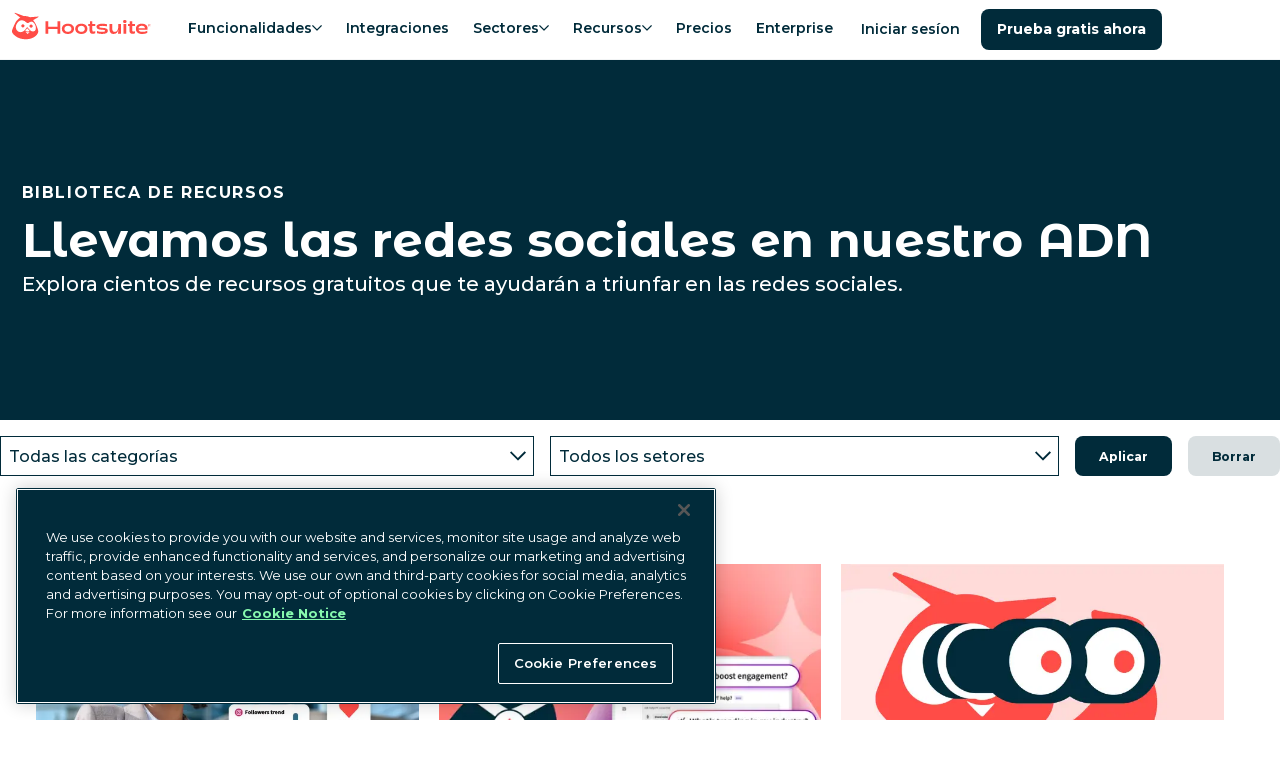

--- FILE ---
content_type: text/html; charset=utf-8
request_url: https://hs-website-next-production.vercel.app/es/recursos?page=5
body_size: 84594
content:
<!DOCTYPE html><html lang="es"><head><meta charSet="utf-8" data-next-head=""/><meta name="viewport" content="width=device-width" data-next-head=""/><script id="qualified_script_2" async="" src="https://js.qualified.com/qualified.js?token=LmwyCnUAijaU47fv" defer="" data-nscript="beforeInteractive"></script><link rel="shortcut icon" href="/images/favicon-hs.ico" data-next-head=""/><link rel="apple-touch-icon" sizes="180x180" href="/images/apple-touch-icon.png" data-next-head=""/><meta name="msapplication-TileColor" content="#fff" data-next-head=""/><meta name="theme-color" content="#fff" data-next-head=""/><title data-next-head="">Recursos para Redes Sociales de Hootsuite</title><meta name="description" content="Adelántate a la competencia con los recursos para redes sociales de Hootsuite, que incluyen plantillas de estrategia para redes sociales, estudios de casos, kits de herramientas y mucho más." data-next-head=""/><meta name="robots" content="index, follow" data-next-head=""/><meta name="image" property="og:image" content="https://www.hootsuite.com/images/social-preview.jpg" data-next-head=""/><meta name="twitter:image" content="https://www.hootsuite.com/images/social-preview.jpg" data-next-head=""/><meta name="og:image" content="https://www.hootsuite.com/images/social-preview.jpg" data-next-head=""/><meta name="twitter:card" content="summary_large_image" data-next-head=""/><meta name="twitter:title" content="Recursos para Redes Sociales de Hootsuite" data-next-head=""/><meta name="twitter:description" content="Adelántate a la competencia con los recursos para redes sociales de Hootsuite, que incluyen plantillas de estrategia para redes sociales, estudios de casos, kits de herramientas y mucho más." data-next-head=""/><meta name="twitter:url" content="https://www.hootsuite.com" data-next-head=""/><meta name="twitter:site" content="@hootsuite" data-next-head=""/><meta property="og:title" content="Recursos para Redes Sociales de Hootsuite" data-next-head=""/><meta property="og:url" content="https://www.hootsuite.com" data-next-head=""/><meta property="og:description" content="Adelántate a la competencia con los recursos para redes sociales de Hootsuite, que incluyen plantillas de estrategia para redes sociales, estudios de casos, kits de herramientas y mucho más." data-next-head=""/><meta property="og:site_name" content="Recursos para Redes Sociales de Hootsuite" data-next-head=""/><meta property="og:locale" content="es-ES" data-next-head=""/><link rel="canonical" href="https://www.hootsuite.com/es/recursos" data-next-head=""/><meta name="author" content="Hootsuite Inc." data-next-head=""/><link rel="home" href="https://www.hootsuite.com" data-next-head=""/><meta property="locale" content="en" data-next-head=""/><meta name="google-play-app" content="app-id=com.hootsuite.droid.full" data-next-head=""/><meta name="application-name" content="Hootsuite" data-next-head=""/><meta name="application-url" content="https://www.hootsuite.com" data-next-head=""/><meta name="msapplication-tooltip" data-next-head=""/><meta name="msapplication-starturl" content="https://www.hootsuite.com" data-next-head=""/><meta name="msapplication-tap-highlight" content="no" data-next-head=""/><link rel="alternate" href="https://www.hootsuite.com/resources" hrefLang="x-default" data-next-head=""/><link rel="alternate" href="https://www.hootsuite.com/fr/ressources" hrefLang="fr" data-next-head=""/><link rel="alternate" href="https://www.hootsuite.com/de/ressourcen" hrefLang="de" data-next-head=""/><link rel="alternate" href="https://www.hootsuite.com/it/risorse" hrefLang="it" data-next-head=""/><link rel="alternate" href="https://www.hootsuite.com/pt/recursos" hrefLang="pt" data-next-head=""/><link rel="alternate" href="https://www.hootsuite.com/es/recursos" hrefLang="es" data-next-head=""/><meta name="google-site-verification" content="IiKTUmjx2OMt4CsMV_orlxcV-6EnOcgay2SaNoSSLeU" data-next-head=""/><link rel="preconnect" href="https://mutinycdn.com"/><link rel="preload" href="/_next/static/media/904be59b21bd51cb-s.p.woff2" as="font" type="font/woff2" crossorigin="anonymous" data-next-font="size-adjust"/><link rel="preload" href="/_next/static/media/c351c35273bd50aa-s.p.woff2" as="font" type="font/woff2" crossorigin="anonymous" data-next-font="size-adjust"/><link rel="preload" href="/_next/static/media/96543107d78b4b5f-s.p.woff2" as="font" type="font/woff2" crossorigin="anonymous" data-next-font="size-adjust"/><link rel="preload" href="/_next/static/media/4e6e6661846ac4a4-s.p.woff2" as="font" type="font/woff2" crossorigin="anonymous" data-next-font="size-adjust"/><link rel="preload" href="/_next/static/media/dcc593aea1eca373-s.p.woff2" as="font" type="font/woff2" crossorigin="anonymous" data-next-font="size-adjust"/><link rel="preload" href="/_next/static/media/3b2357b09643eafd-s.p.woff2" as="font" type="font/woff2" crossorigin="anonymous" data-next-font="size-adjust"/><link rel="preload" href="/_next/static/media/56e748dc30abd173-s.p.woff2" as="font" type="font/woff2" crossorigin="anonymous" data-next-font="size-adjust"/><link rel="preload" href="/_next/static/media/4de1fea1a954a5b6-s.p.woff2" as="font" type="font/woff2" crossorigin="anonymous" data-next-font="size-adjust"/><link rel="preload" href="/_next/static/media/6d664cce900333ee-s.p.woff2" as="font" type="font/woff2" crossorigin="anonymous" data-next-font="size-adjust"/><link rel="preload" href="/_next/static/css/3f1d1f525a6006cf.css" as="style"/><script id="gtag-consent" type="text/javascript"> 
          window.dataLayer = window.dataLayer ||[];function gtag(){dataLayer.push(arguments);}

          gtag('consent', 'default', {
              ad_personalization: 'denied',
              ad_storage: 'denied',
              ad_user_data: 'denied',
              analytics_storage: 'denied',
              functionality_storage: 'denied',
              personalization_storage: 'denied',
              security_storage: 'granted',
              region: [
                  'AT', 'BE', 'BG', 'CY', 'CZ', 'DE', 'DK', 'EE', 'ES', 'FI', 'FR', 'GB',
                  'GR', 'HR', 'HU', 'IE', 'IS', 'IT', 'LI', 'LT', 'LU', 'LV', 'MT', 'NL',
                  'NO', 'PL', 'PT', 'RO', 'SE', 'SI', 'SK', 'CA-QC'
              ]
          });

          gtag('consent', 'default', {
              ad_personalization: 'granted',
              ad_storage: 'granted',
              ad_user_data: 'granted',
              analytics_storage: 'granted',
              functionality_storage: 'granted',
              personalization_storage: 'granted',
              security_storage: 'granted',
          }); 
        </script><script src="https://cdn.cookielaw.org/scripttemplates/otSDKStub.js" type="text/javascript" data-domain-script="81889fd2-497b-4157-9040-d28a2dafa477"></script><script type="text/javascript">
        function OptanonWrapper() { }
      </script><script id="tag-manager" type="text/javascript"> 
          (function(w,d,s,l,i){w[l]=w[l]||[];w[l].push({'gtm.start':
          new Date().getTime(),event:'gtm.js'});var f=d.getElementsByTagName(s)[0],
          j=d.createElement(s),dl=l!='dataLayer'?'&l='+l:'';j.async=true;j.src=
          'https://www.googletagmanager.com/gtm.js?id='+i+dl;f.parentNode.insertBefore(j,f);
          })(window,document,'script','dataLayer','GTM-963X');
          </script><script id="load-mutiny">(function(){var a=window.mutiny=window.mutiny||{};if(!window.mutiny.client){a.client={_queue:{}};var b=['identify','trackConversion'];var c=[].concat(b,['defaultOptOut','optOut','optIn']);var d=function factory(c){return function(){for(var d=arguments.length,e=new Array(d),f=0;f<d;f++){e[f]=arguments[f]}a.client._queue[c]=a.client._queue[c]||[];if(b.includes(c)){return new Promise(function(b,d){a.client._queue[c].push({args:e,resolve:b,reject:d});setTimeout(d,500)})}else{a.client._queue[c].push({args:e})}}};c.forEach(function(b){a.client[b]=d(b)})}})();</script><script data-cfasync="false" src="https://client-registry.mutinycdn.com/personalize/client/811d56313cee5966.js"></script><style type="text/css" data-mutiny-headless-styles="true">
                mutiny-personalization > mutiny-variation:not([control]) {
                  display: none;
                }
              </style><script id="impact-affiliate-head" async="" type="text/javascript">(function(a,b,c,d,e,f,g){e['ire_o']=c;e[c]=e[c]||function(){(e[c].a=e[c].a||[]).push(arguments)};f=d.createElement(b);g=d.getElementsByTagName(b)[0];f.async=1;f.src=a;g.parentNode.insertBefore(f,g);})('https://utt.impactcdn.com/A6004323-07a8-4735-ae9f-62e3ca941fc01.js','script','ire',document,window); </script><script id="qualified_script_1" data-nscript="beforeInteractive">(function(w,q){w['QualifiedObject']=q;w[q]=w[q]||function(){
                (w[q].q=w[q].q||[]).push(arguments)};})(window,'qualified')</script><link rel="stylesheet" href="/_next/static/css/3f1d1f525a6006cf.css" data-n-g=""/><noscript data-n-css=""></noscript><script defer="" noModule="" src="/_next/static/chunks/polyfills-42372ed130431b0a.js"></script><script src="/_next/static/chunks/webpack-ff31715ed1d47f0d.js" defer=""></script><script src="/_next/static/chunks/framework-c9489df21f0a4c9c.js" defer=""></script><script src="/_next/static/chunks/main-753eaa401cee6659.js" defer=""></script><script src="/_next/static/chunks/pages/_app-854460a159b81198.js" defer=""></script><script src="/_next/static/chunks/585-fe5cbf72b4b724a9.js" defer=""></script><script src="/_next/static/chunks/pages/%5Blocale%5D/%5B%5B...slug%5D%5D-bf4a955519c11ae4.js" defer=""></script><script src="/_next/static/rvhAzYiGx21A4f3tVFAZO/_buildManifest.js" defer=""></script><script src="/_next/static/rvhAzYiGx21A4f3tVFAZO/_ssgManifest.js" defer=""></script><style data-styled="" data-styled-version="6.1.15">:root{--spacing-1:0.25rem;--spacing-2:0.5rem;--spacing-2-5:0.625rem;--spacing-3:0.75rem;--spacing-4:1rem;--spacing-5:1.25rem;--spacing-6:1.5rem;--spacing-7:1.75rem;--spacing-8:2rem;--spacing-9:2.25rem;--spacing-10:2.5rem;--spacing-11:2.75rem;--spacing-12:3rem;--spacing-13:3.25rem;--spacing-14:3.5rem;--spacing-15:3.75rem;--spacing-16:4rem;--spacing-17:4.25rem;--spacing-18:4.5rem;--spacing-20:5rem;--spacing-22:5.5rem;--spacing-24:6rem;--spacing-27:7.5rem;--spacing-max-line-length:52rem;--spacing-max-content-width:75rem;}/*!sc*/
data-styled.g1[id="sc-global-gHymhX1"]{content:"sc-global-gHymhX1,"}/*!sc*/
.PfznA{padding-left:0;padding-right:0;margin-left:auto;margin-right:auto;box-sizing:border-box;max-width:540px;}/*!sc*/
@media (min-width:768px){.PfznA{max-width:720px;}}/*!sc*/
@media (min-width:992px){.PfznA{max-width:960px;}}/*!sc*/
@media (min-width:1200px){.PfznA{max-width:1280px;}}/*!sc*/
@media (min-width:1441px){.PfznA{max-width:1392px;}}/*!sc*/
data-styled.g2[id="sc-6b54bbc4-0"]{content:"PfznA,"}/*!sc*/
:root{--color-white:#FFF;--color-white20:#FFF3;--color-nocturn:#012B3A;--color-saffron:#E03035;--color-saffron10:#ffedec;--color-nocturn3:#F7f9f9;--color-nocturn5:#F2F4F5;--color-nocturn10:#D9DFE1;--color-nocturn25:#BFCACE;--color-nocturn50:#80959C;--color-nocturn60:#687F87;--color-nocturn75:#41606B;--color-performance-gradient:linear-gradient(90deg,#E03035 0%,#012B3A 100%);--color-wisteria:#7600b8;--color-innovation-gradient:linear-gradient(90deg,#E03035 0%,#7600B8 50%,#012B3A 100%);--color-nocturn15:#D9DFE1;--color-disabled:#7ba5b5;--color-tea:#DFFFDE;--color-spruce:#007978;--color-lake:#004963;--color-navy:#213977;--color-blue:#1A9EDA;--color-fuscia:#CC326B;--color-lightgrey:#F9FAFF;--color-navy70:#4D6192;--color-fuscia70:#B84C74;--color-tw-blue-gradient:linear-gradient(90deg,#1A9EDA 0%,#213977 100%);--color-tw-dark-gradient:linear-gradient(90deg,#3252A6 0%,#213977 100%);--color-owlygpt-gradient:linear-gradient(90deg,#E03035 0%,#7600B8 100%);--color-blue-hyperlink:#1F60C9;--color-blue-hyperlink70:#1F60C9B2;}/*!sc*/
data-styled.g4[id="sc-global-bzDntA1"]{content:"sc-global-bzDntA1,"}/*!sc*/
:root{--default-transition-duration:0.2s;--half-transition-duration:0.1s;}/*!sc*/
data-styled.g5[id="sc-global-fCqsUA1"]{content:"sc-global-fCqsUA1,"}/*!sc*/
:root{--shadow-10:2px 3px 10px rgba(1,43,58,0.1);--shadow-20:0px 5px 18px rgba(1,43,58,0.14);--shadow-30:5px 5px 20px rgba(1,43,58,0.12);--shadow-40:5px 5px 25px rgba(1,43,58,0.15);--shadow-50:2px 5px 40px rgba(1,43,58,0.15);}/*!sc*/
data-styled.g6[id="sc-global-fPWvaP1"]{content:"sc-global-fPWvaP1,"}/*!sc*/
:root{--font-size-normal:1rem;--font-size-small:0.85rem;--font-weight-light:400;--font-weight-normal:500;--font-weight-heavy:600;--font-weight-bold:700;--line-height:1.6;font-family:var(--font-montserrat, 'Montserrat'),'Helvetica Neue',Arial,Helvetica,sans-serif;line-height:var(--line-height);font-weight:var(--font-weight-normal);}/*!sc*/
data-styled.g7[id="sc-global-jyoeZi1"]{content:"sc-global-jyoeZi1,"}/*!sc*/
:root{--z-index-10:10;--z-index-20:20;--z-index-30:30;--z-index-40:40;--z-index-50:50;--z-index-60:60;--z-index-70:70;--z-index-80:80;--z-index-90:90;--z-index-100:100;--z-index-nav:2000;--z-index-max:2147483647;--z-index-offer-drawer:2147483644;}/*!sc*/
data-styled.g8[id="sc-global-jMRNyc1"]{content:"sc-global-jMRNyc1,"}/*!sc*/
.fTxPuf{position:relative;height:100%;width:100%;clear:both;color:var(--color-white);display:flow-root;background:var(--color-nocturn);}/*!sc*/
.fTxPuf a{-webkit-transition:color 0.15s ease-out;transition:color 0.15s ease-out;}/*!sc*/
.fDNqSF{position:relative;height:100%;width:100%;clear:both;color:var(--color-nocturn);display:flow-root;background:var(--color-white);}/*!sc*/
data-styled.g9[id="sc-ce8a2fe2-0"]{content:"fTxPuf,fDNqSF,"}/*!sc*/
.jGWthM{--Container-padding:var(--spacing-3);--Section-Container-width:540px;padding:var(--spacing-15) var(--Container-padding) var(--spacing-15) var(--Container-padding);max-width:var(--Section-Container-width);}/*!sc*/
@media (min-width:768px){.jGWthM{--Section-Container-width:720px;}}/*!sc*/
@media (min-width:992px){.jGWthM{--Section-Container-width:960px;}}/*!sc*/
@media (min-width:1200px){.jGWthM{--Section-Container-width:1280px;}}/*!sc*/
@media (min-width:1441px){.jGWthM{--Section-Container-width:1392px;}}/*!sc*/
@media (min-width:576px){.jGWthM{padding-top:var(--spacing-18);padding-bottom:var(--spacing-18);}}/*!sc*/
.dfYewQ{--Container-padding:var(--spacing-3);--Section-Container-width:540px;padding:var(--spacing-15) var(--Container-padding) var(--spacing-15) var(--Container-padding);padding:0;max-width:var(--Section-Container-width);}/*!sc*/
@media (min-width:768px){.dfYewQ{--Section-Container-width:720px;}}/*!sc*/
@media (min-width:992px){.dfYewQ{--Section-Container-width:960px;}}/*!sc*/
@media (min-width:1200px){.dfYewQ{--Section-Container-width:1280px;}}/*!sc*/
@media (min-width:1441px){.dfYewQ{--Section-Container-width:1392px;}}/*!sc*/
@media (max-width:576px){.dfYewQ{padding:0 var(--spacing-4);}}/*!sc*/
@media (min-width:576px){.dfYewQ{padding-top:var(--spacing-18);padding-bottom:var(--spacing-18);padding:0;}@media (max-width:576px){.dfYewQ{padding:0 var(--spacing-4);}}}/*!sc*/
data-styled.g10[id="sc-ce8a2fe2-1"]{content:"jGWthM,dfYewQ,"}/*!sc*/
.ljUMf{margin-top:0;margin-bottom:1.35rem;font-family:var(--font-montserrat-alternates, 'Montserrat Alternates'),'Helvetica Neue',Arial,Helvetica,sans-serif;font-weight:var(--font-weight-bold);font-size:2rem;line-height:1.25;letter-spacing:-0.015em;}/*!sc*/
.ljUMf .accent-shortcode{color:var(--color-white);display:inline;}/*!sc*/
.ljUMf .owlygpt-gradient-shortcode{background:var(--color-owlygpt-gradient);display:inline;-webkit-background-clip:text;background-clip:text;-webkit-text-fill-color:transparent;-webkit-background-size:100% 100%;background-size:100% 100%;-webkit-background-position:0% 0%;background-position:0% 0%;background-repeat:no-repeat;line-height:inherit;word-break:break-word;-webkit-box-decoration-break:clone;box-decoration-break:clone;}/*!sc*/
.ljUMf .theme-gradient-shortcode{background:var(--color-performance-gradient);display:inline;-webkit-background-clip:text;background-clip:text;-webkit-text-fill-color:transparent;-webkit-background-size:100% 100%;background-size:100% 100%;-webkit-background-position:0% 0%;background-position:0% 0%;background-repeat:no-repeat;line-height:inherit;word-break:break-word;-webkit-box-decoration-break:clone;box-decoration-break:clone;}/*!sc*/
@media (min-width:768px){.ljUMf{margin-bottom:var(--spacing-6);}}/*!sc*/
@media (min-width:768px){.ljUMf{font-size:3rem;line-height:1.15;letter-spacing:unset;}}/*!sc*/
@media (max-width:576px){.ljUMf{font-size:2rem;}}/*!sc*/
data-styled.g20[id="sc-6cf5dc37-0"]{content:"ljUMf,"}/*!sc*/
.ifGnjE{margin-top:0;margin-bottom:1.35rem;font-weight:var(--font-weight-bold);font-size:1.25rem;line-height:1.25;letter-spacing:-0.015em;}/*!sc*/
.ifGnjE .accent-shortcode{color:var(--color-saffron);display:inline;}/*!sc*/
.ifGnjE .owlygpt-gradient-shortcode{background:var(--color-owlygpt-gradient);display:inline;-webkit-background-clip:text;background-clip:text;-webkit-text-fill-color:transparent;-webkit-background-size:100% 100%;background-size:100% 100%;-webkit-background-position:0% 0%;background-position:0% 0%;background-repeat:no-repeat;line-height:inherit;word-break:break-word;-webkit-box-decoration-break:clone;box-decoration-break:clone;}/*!sc*/
.ifGnjE .theme-gradient-shortcode{background:var(--color-performance-gradient);display:inline;-webkit-background-clip:text;background-clip:text;-webkit-text-fill-color:transparent;-webkit-background-size:100% 100%;background-size:100% 100%;-webkit-background-position:0% 0%;background-position:0% 0%;background-repeat:no-repeat;line-height:inherit;word-break:break-word;-webkit-box-decoration-break:clone;box-decoration-break:clone;}/*!sc*/
@media (min-width:768px){.ifGnjE{margin-bottom:var(--spacing-6);}}/*!sc*/
@media (min-width:768px){.ifGnjE{font-size:1.75rem;line-height:1.15;letter-spacing:unset;}}/*!sc*/
data-styled.g22[id="sc-6cf5dc37-2"]{content:"ifGnjE,"}/*!sc*/
.hSNbOc{display:var(--Media-display);-webkit-box-pack:var(--Media-justify-content);-ms-flex-pack:var(--Media-justify-content);-webkit-justify-content:var(--Media-justify-content);justify-content:var(--Media-justify-content);}/*!sc*/
data-styled.g27[id="sc-b8bad68e-0"]{content:"hSNbOc,"}/*!sc*/
.bGlXgC{display:block;object-fit:contain;height:auto;max-height:100%;max-width:100%;}/*!sc*/
@media (max-width:768px){.bGlXgC{margin:0 auto;}}/*!sc*/
data-styled.g31[id="sc-24a772b1-0"]{content:"bGlXgC,"}/*!sc*/
.kBHTvT{position:absolute;width:1px;height:1px;padding:0;margin:-1px;overflow:hidden;clip:rect(0,0,0,0);white-space:nowrap;border:0;}/*!sc*/
data-styled.g33[id="sc-4d8a0f96-0"]{content:"kBHTvT,"}/*!sc*/
.dKWtTF{list-style:none;margin-bottom:var(--spacing-8);text-align:center;line-height:1.5;font-weight:var(--font-weight-light);break-inside:avoid;text-align:left;}/*!sc*/
.dKWtTF ul li a{display:block;-webkit-text-decoration:none;text-decoration:none;color:inherit;}/*!sc*/
.dKWtTF ul li a:hover{color:var(--color-lake);font-weight:var(--font-weight-heavy);}/*!sc*/
@media (min-width:992px){.dKWtTF{-webkit-flex:0 0 16.66667%;-ms-flex:0 0 16.66667%;flex:0 0 16.66667%;max-width:16.66667%;margin:0 auto;text-align:left;font-size:1rem;}}/*!sc*/
@media (min-width:992px){.dKWtTF{-webkit-flex:0 0 13.57143%;-ms-flex:0 0 13.57143%;flex:0 0 13.57143%;max-width:13.57143%;padding-right:5px;}}/*!sc*/
data-styled.g34[id="sc-81d6bf3e-0"]{content:"dKWtTF,"}/*!sc*/
.kYsJJO{display:block;color:var(--color-nocturn);font-weight:var(--font-weight-bold);font-size:1.125rem;margin:0 0 var(--spacing-4);line-height:1.8rem;}/*!sc*/
@media (min-width:992px){.kYsJJO{font-size:1rem;margin:0 var(--spacing-8) var(--spacing-4) 0;}}/*!sc*/
data-styled.g35[id="sc-81d6bf3e-1"]{content:"kYsJJO,"}/*!sc*/
.cShyA{display:-webkit-box;display:-webkit-flex;display:-ms-flexbox;display:flex;-webkit-flex-direction:column;-ms-flex-direction:column;flex-direction:column;list-style:none;padding:0;margin:0;gap:var(--spacing-4);}/*!sc*/
@media (min-width:992px){.cShyA{margin-top:0;}.cShyA.cShyA li{margin-bottom:0;}}/*!sc*/
data-styled.g36[id="sc-81d6bf3e-2"]{content:"cShyA,"}/*!sc*/
.kpQaim{-webkit-flex:0 0 8.33333%;-ms-flex:0 0 8.33333%;flex:0 0 8.33333%;max-width:8.33333%;-webkit-flex:0 0 7.14286%;-ms-flex:0 0 7.14286%;flex:0 0 7.14286%;max-width:7.14286%;position:relative;margin:0 0 var(--spacing-4) calc(var(--spacing-2) * -1);}/*!sc*/
.kpQaim a{display:block;position:relative;width:53px;height:53px;}/*!sc*/
@media (min-width:1200px){.kpQaim{margin:-10px var(--spacing-12) 0 0;}}/*!sc*/
@media (min-width:992px){.kpQaim{margin:-10px var(--spacing-8) 0 0;}}/*!sc*/
data-styled.g37[id="sc-b09ce17b-0"]{content:"kpQaim,"}/*!sc*/
.dlHcqw{padding:var(--spacing-10) var(--spacing-5);display:-webkit-box;display:-webkit-flex;display:-ms-flexbox;display:flex;}/*!sc*/
@media (max-width:992px){.dlHcqw{-webkit-flex-direction:column;-ms-flex-direction:column;flex-direction:column;margin-left:0;margin-right:0;max-width:960px;}}/*!sc*/
@media (min-width:992px){.dlHcqw{padding:var(--spacing-15) 0;max-width:1392px;}}/*!sc*/
data-styled.g39[id="sc-cc1bd07d-0"]{content:"dlHcqw,"}/*!sc*/
.bMkXhs{margin:0;-webkit-columns:2;columns:2;}/*!sc*/
@media (min-width:992px){.bMkXhs{display:-webkit-box;display:-webkit-flex;display:-ms-flexbox;display:flex;-webkit-flex:1;-ms-flex:1;flex:1;-webkit-flex-direction:column;-ms-flex-direction:column;flex-direction:column;-webkit-flex-direction:row;-ms-flex-direction:row;flex-direction:row;}}/*!sc*/
data-styled.g40[id="sc-cc1bd07d-1"]{content:"bMkXhs,"}/*!sc*/
.bkmdPq{font-size:0.875rem;}/*!sc*/
data-styled.g41[id="sc-cc1bd07d-2"]{content:"bkmdPq,"}/*!sc*/
.RvblF{padding:0;margin:0;display:block;list-style:none;}/*!sc*/
@media (min-width:992px){.RvblF{display:inline-block;}}/*!sc*/
.RvblF li{position:relative;display:inline-block;padding-right:0.7rem;}/*!sc*/
.RvblF li:not(:first-child){padding-left:0.5rem;}/*!sc*/
.RvblF li:not(:last-child)::after{position:absolute;right:0;content:'|';}/*!sc*/
.RvblF li a,.RvblF li button{-webkit-text-decoration:none;text-decoration:none;color:inherit;}/*!sc*/
.RvblF li a:hover,.RvblF li button:hover{color:var(--color-lake);}/*!sc*/
data-styled.g43[id="sc-390716af-0"]{content:"RvblF,"}/*!sc*/
.bJjQki{white-space:nowrap;}/*!sc*/
data-styled.g44[id="sc-390716af-1"]{content:"bJjQki,"}/*!sc*/
.bJFLLo{cursor:pointer;background:none;padding:0;border:none;font-family:inherit;font-size:inherit;font-weight:500;}/*!sc*/
data-styled.g45[id="sc-390716af-2"]{content:"bJFLLo,"}/*!sc*/
.kwHzsy{-webkit-box-pack:center;-ms-flex-pack:center;-webkit-justify-content:center;justify-content:center;margin:0 0 1rem;list-style:none;display:-webkit-box;display:-webkit-flex;display:-ms-flexbox;display:flex;padding:0;}/*!sc*/
@media (min-width:992px){.kwHzsy{margin:0;}}/*!sc*/
data-styled.g46[id="sc-8207afbc-0"]{content:"kwHzsy,"}/*!sc*/
.jFMime{display:-webkit-box;display:-webkit-flex;display:-ms-flexbox;display:flex;-webkit-align-items:center;-webkit-box-align:center;-ms-flex-align:center;align-items:center;}/*!sc*/
.jFMime a{display:-webkit-box;display:-webkit-flex;display:-ms-flexbox;display:flex;}/*!sc*/
.jFMime img{height:24px;}/*!sc*/
data-styled.g47[id="sc-8207afbc-1"]{content:"jFMime,"}/*!sc*/
.eUMcML{margin:0 1rem;vertical-align:middle;width:auto;}/*!sc*/
data-styled.g48[id="sc-8207afbc-2"]{content:"eUMcML,"}/*!sc*/
.hYLkkn{position:absolute;background:var(--color-nocturn);color:var(--color-white);font-weight:var(--font-weight-bold);}/*!sc*/
.hYLkkn:not(:focus){overflow:hidden;height:1px;width:1px;margin:-1px;}/*!sc*/
.hYLkkn:focus{position:fixed;top:10px;left:10px;padding:var(--spacing-4);z-index:var(--z-index-max);}/*!sc*/
data-styled.g49[id="sc-256ba319-0"]{content:"hYLkkn,"}/*!sc*/
*{box-sizing:border-box;}/*!sc*/
html{scroll-snap-padding-top:60px;scroll-padding-top:60px;scroll-behavior:smooth;}/*!sc*/
body{margin:0;-webkit-font-smoothing:antialiased;-moz-osx-font-smoothing:grayscale;}/*!sc*/
a{color:var(--color-nocturn);}/*!sc*/
img{max-width:100%;}/*!sc*/
:where(.sc-d36989b2-0)>*{margin:0;padding:0;}/*!sc*/
data-styled.g51[id="sc-global-kzGnbp1"]{content:"sc-global-kzGnbp1,"}/*!sc*/
:root .MuiBox-root,:root .MuiBackdrop-root,:root .MuiDialog-root,:root .MuiDialog-container{background-color:transparent!important;}/*!sc*/
data-styled.g52[id="sc-global-dqRlUZ1"]{content:"sc-global-dqRlUZ1,"}/*!sc*/
:root{--font-montserrat:'Montserrat','Montserrat Fallback';--font-montserrat-alternates:'Montserrat Alternates','Montserrat Alternates Fallback';--font-lato:'Lato','Lato Fallback';}/*!sc*/
data-styled.g53[id="sc-global-hgFrzA1"]{content:"sc-global-hgFrzA1,"}/*!sc*/
.ihisZW{display:-webkit-inline-box;display:-webkit-inline-flex;display:-ms-inline-flexbox;display:inline-flex;-webkit-flex-direction:column;-ms-flex-direction:column;flex-direction:column;}/*!sc*/
@media (max-width:768px){.ihisZW{display:-webkit-box;display:-webkit-flex;display:-ms-flexbox;display:flex;}.ihisZW>:first-child{width:100%;}}/*!sc*/
data-styled.g56[id="sc-fc594f1a-1"]{content:"ihisZW,"}/*!sc*/
.nLlNA{--Button-focus-border:var(--color-nocturn25);display:-webkit-inline-box;display:-webkit-inline-flex;display:-ms-inline-flexbox;display:inline-flex;-webkit-align-items:center;-webkit-box-align:center;-ms-flex-align:center;align-items:center;-webkit-box-pack:center;-ms-flex-pack:center;-webkit-justify-content:center;justify-content:center;box-sizing:border-box;min-width:80px;max-width:500px;padding:min(var(--spacing-4),3vh) var(--spacing-6);vertical-align:middle;font-family:inherit;font-size:1rem;font-weight:var(--font-weight-bold);line-height:1.25;letter-spacing:0.0025em;text-align:center;-webkit-text-decoration:none;text-decoration:none;text-shadow:none;white-space:nowrap;-webkit-user-select:none;-moz-user-select:none;-ms-user-select:none;user-select:none;-webkit-transition:background-color 0.15s ease-out,border-color 0.1s ease-out;transition:background-color 0.15s ease-out,border-color 0.1s ease-out;position:relative;overflow:hidden;text-overflow:ellipsis;border:none;border-radius:0.5rem;--Button-text-color:var(--color-nocturn);--Button-text-color-hover:var(--color-lake);--Button-background-color:transparent;color:var(--Button-text-color);background-color:var(--Button-background-color);-webkit-text-decoration:underline;text-decoration:underline;padding:0;height:auto;min-width:auto;font-size:inherit;font-weight:600;}/*!sc*/
.nLlNA:disabled{pointer-events:none;cursor:default;background:var(--color-disabled);color:var(--color-white);}/*!sc*/
.nLlNA:focus-visible{outline:2px solid var(--Button-focus-border);outline-offset:1px;}/*!sc*/
.nLlNA:focus{outline:2px solid var(--Button-focus-border);outline-offset:1px;}/*!sc*/
.nLlNA:focus:not(:focus-visible){outline:none;}/*!sc*/
.nLlNA:hover:not(:active){color:var(--Button-text-color-hover);}/*!sc*/
.dxMoCn{--Button-focus-border:var(--color-nocturn25);display:-webkit-inline-box;display:-webkit-inline-flex;display:-ms-inline-flexbox;display:inline-flex;-webkit-align-items:center;-webkit-box-align:center;-ms-flex-align:center;align-items:center;-webkit-box-pack:center;-ms-flex-pack:center;-webkit-justify-content:center;justify-content:center;box-sizing:border-box;min-width:80px;max-width:500px;padding:min(var(--spacing-4),3vh) var(--spacing-6);vertical-align:middle;font-family:inherit;font-size:1rem;font-weight:var(--font-weight-bold);line-height:1.25;letter-spacing:0.0025em;text-align:center;-webkit-text-decoration:none;text-decoration:none;text-shadow:none;white-space:nowrap;-webkit-user-select:none;-moz-user-select:none;-ms-user-select:none;user-select:none;-webkit-transition:background-color 0.15s ease-out,border-color 0.1s ease-out;transition:background-color 0.15s ease-out,border-color 0.1s ease-out;position:relative;overflow:hidden;text-overflow:ellipsis;border:none;border-radius:0.5rem;--Button-text-color:var(--color-white);--Button-background-color:var(--color-nocturn);--Button-background-color-hover:var(--color-lake);color:var(--Button-text-color);background-color:var(--Button-background-color);}/*!sc*/
.dxMoCn:disabled{pointer-events:none;cursor:default;background:var(--color-disabled);color:var(--color-white);}/*!sc*/
.dxMoCn:focus-visible{outline:2px solid var(--Button-focus-border);outline-offset:1px;}/*!sc*/
.dxMoCn:focus{outline:2px solid var(--Button-focus-border);outline-offset:1px;}/*!sc*/
.dxMoCn:focus:not(:focus-visible){outline:none;}/*!sc*/
.dxMoCn:hover:not(:active){background-color:var(--Button-background-color-hover);}/*!sc*/
.doJHML{--Button-focus-border:var(--color-nocturn25);display:-webkit-inline-box;display:-webkit-inline-flex;display:-ms-inline-flexbox;display:inline-flex;-webkit-align-items:center;-webkit-box-align:center;-ms-flex-align:center;align-items:center;-webkit-box-pack:center;-ms-flex-pack:center;-webkit-justify-content:center;justify-content:center;box-sizing:border-box;min-width:80px;max-width:500px;padding:min(var(--spacing-4),3vh) var(--spacing-6);vertical-align:middle;font-family:inherit;font-size:1rem;font-weight:var(--font-weight-bold);line-height:1.25;letter-spacing:0.0025em;text-align:center;-webkit-text-decoration:none;text-decoration:none;text-shadow:none;white-space:nowrap;-webkit-user-select:none;-moz-user-select:none;-ms-user-select:none;user-select:none;-webkit-transition:background-color 0.15s ease-out,border-color 0.1s ease-out;transition:background-color 0.15s ease-out,border-color 0.1s ease-out;position:relative;overflow:hidden;text-overflow:ellipsis;border:none;border-radius:0.5rem;--Button-text-color:var(--color-nocturn);--Button-background-color:var(--color-nocturn10);--Button-background-color-hover:var(--color-nocturn5);color:var(--Button-text-color);background-color:var(--Button-background-color);}/*!sc*/
.doJHML:disabled{pointer-events:none;cursor:default;background:var(--color-disabled);color:var(--color-white);}/*!sc*/
.doJHML:focus-visible{outline:2px solid var(--Button-focus-border);outline-offset:1px;}/*!sc*/
.doJHML:focus{outline:2px solid var(--Button-focus-border);outline-offset:1px;}/*!sc*/
.doJHML:focus:not(:focus-visible){outline:none;}/*!sc*/
.doJHML:hover:not(:active){background-color:var(--Button-background-color-hover);}/*!sc*/
data-styled.g57[id="sc-fc594f1a-2"]{content:"nLlNA,dxMoCn,doJHML,"}/*!sc*/
.ccZLjQ{white-space:pre-wrap;text-overflow:unset;vertical-align:unset;max-width:none;}/*!sc*/
data-styled.g58[id="sc-fc594f1a-3"]{content:"ccZLjQ,"}/*!sc*/
.iCzXBm{--Card-list-overflow:initial;--Card-list-white-space:initial;display:-webkit-box;display:-webkit-flex;display:-ms-flexbox;display:flex;-webkit-box-flex-flow:row wrap;-webkit-flex-flow:row wrap;-ms-flex-flow:row wrap;flex-flow:row wrap;-webkit-box-pack:center;-ms-flex-pack:center;-webkit-justify-content:center;justify-content:center;--Card-list-container-gap:var(--spacing-6) var(--spacing-6);list-style:none;padding:0;margin:0;gap:var(--Card-list-container-gap);overflow-x:var(--Card-list-overflow);white-space:var(--Card-list-white-space);}/*!sc*/
@media (min-width:576px){.iCzXBm{display:-webkit-box;display:-webkit-flex;display:-ms-flexbox;display:flex;overflow-x:initial;white-space:initial;}}/*!sc*/
data-styled.g134[id="sc-b780c531-3"]{content:"iCzXBm,"}/*!sc*/
.fXWiKY{--Card-width-mobile:100%;--Card-display:block;position:relative;width:var(--Card-width-mobile);display:var(--Card-display);--Card-width:calc( (100% - var(--spacing-6) * 2) / 3 );}/*!sc*/
@media (min-width:992px){.fXWiKY{width:var(--Card-width);}}/*!sc*/
data-styled.g135[id="sc-b780c531-4"]{content:"fXWiKY,"}/*!sc*/
.kpWivp{margin:0 auto;min-width:320px;max-width:1392px;padding-left:0.6rem;padding-right:0.6rem;overflow-y:hidden;}/*!sc*/
data-styled.g182[id="sc-82346e3d-2"]{content:"kpWivp,"}/*!sc*/
.bGIUqB{-webkit-align-items:center;-webkit-box-align:center;-ms-flex-align:center;align-items:center;display:block;}/*!sc*/
@media (min-width:992px){.bGIUqB{display:-webkit-box;display:-webkit-flex;display:-ms-flexbox;display:flex;}}/*!sc*/
data-styled.g183[id="sc-82346e3d-3"]{content:"bGIUqB,"}/*!sc*/
.icLVwj{min-height:1px;position:relative;padding-top:3rem;padding-bottom:3rem;padding-right:3rem;text-align:left;}/*!sc*/
@media (min-width:992px){.icLVwj{-webkit-flex:0 0 100%;-ms-flex:0 0 100%;flex:0 0 100%;-webkit-order:2;-ms-flex-order:2;order:2;}}/*!sc*/
data-styled.g185[id="sc-82346e3d-5"]{content:"icLVwj,"}/*!sc*/
.fGgigx{font-size:1rem;font-weight:var(--font-weight-bold);margin-bottom:var(--spacing-2);text-transform:uppercase;letter-spacing:0.1rem;}/*!sc*/
.fGgigx a{color:var(--color-white);-webkit-text-decoration:none;text-decoration:none;}/*!sc*/
.fGgigx a :hover{-webkit-text-decoration:underline;text-decoration:underline;}/*!sc*/
data-styled.g186[id="sc-82346e3d-6"]{content:"fGgigx,"}/*!sc*/
.gdVHev{color:var(--color-white);margin-bottom:0;}/*!sc*/
data-styled.g188[id="sc-82346e3d-8"]{content:"gdVHev,"}/*!sc*/
.gwiJrG{font-size:1.25rem;}/*!sc*/
.gwiJrG a{color:var(--color-white);}/*!sc*/
.gwiJrG a:active,.gwiJrG a:focus,.gwiJrG a:hover{color:var(--color-white);-webkit-text-decoration:none;text-decoration:none;}/*!sc*/
data-styled.g189[id="sc-82346e3d-9"]{content:"gwiJrG,"}/*!sc*/
.gqNpZG{margin-bottom:var(--spacing-2);-webkit-transition:color ease-out 0.15s;transition:color ease-out 0.15s;color:var(--color-nocturn);font-weight:var(--font-weight-bold);}/*!sc*/
data-styled.g260[id="sc-cbb2b34f-0"]{content:"gqNpZG,"}/*!sc*/
.hKTffA{padding:var(--spacing-3) 0;}/*!sc*/
data-styled.g261[id="sc-cbb2b34f-1"]{content:"hKTffA,"}/*!sc*/
.hRJjdc{margin:0;font-size:1rem;color:var(--color-nocturn);font-weight:var(--font-weight-normal);}/*!sc*/
@media (min-width:768px){.hRJjdc{font-size:1rem;}}/*!sc*/
data-styled.g262[id="sc-cbb2b34f-2"]{content:"hRJjdc,"}/*!sc*/
.fvMIAU{color:var(--color-nocturn);font-size:1rem;font-weight:var(--font-weight-normal);white-space:pre-line;}/*!sc*/
.fvMIAU p:last-child{margin-bottom:0;}/*!sc*/
.fvMIAU a{-webkit-text-decoration:none;text-decoration:none;}/*!sc*/
.fvMIAU a:hover,.fvMIAU a:focus{-webkit-text-decoration:underline;text-decoration:underline;}/*!sc*/
data-styled.g263[id="sc-cbb2b34f-3"]{content:"fvMIAU,"}/*!sc*/
.dVIIOR{font-weight:var(--font-weight-normal);}/*!sc*/
data-styled.g264[id="sc-cbb2b34f-4"]{content:"dVIIOR,"}/*!sc*/
.eLzwLq{background:var(--color-white);min-height:100%;max-width:960px;position:relative;color:var(--color-nocturn);width:95%;text-align:left;}/*!sc*/
.eLzwLq:hover .sc-cbb2b34f-0{color:var(--color-saffron);}/*!sc*/
.eLzwLq a{color:var(--color-nocturn);-webkit-transition:color 0.15s ease-out;transition:color 0.15s ease-out;}/*!sc*/
data-styled.g267[id="sc-15a05947-0"]{content:"eLzwLq,"}/*!sc*/
.ezhtQK{position:absolute;inset:0;z-index:2;}/*!sc*/
data-styled.g268[id="sc-15a05947-1"]{content:"ezhtQK,"}/*!sc*/
.jRxfMx{text-align:center;margin:0;box-sizing:border-box;width:100%;padding:0;overflow-y:hidden;}/*!sc*/
data-styled.g269[id="sc-15a05947-2"]{content:"jRxfMx,"}/*!sc*/
.joJxFC{min-height:1rem;object-fit:cover;width:100%;}/*!sc*/
data-styled.g273[id="sc-15a05947-6"]{content:"joJxFC,"}/*!sc*/
.drBiBb{font-size:1rem;padding:var(--spacing-3) 0;}/*!sc*/
.drBiBb:empty{padding:0;}/*!sc*/
@media (min-width:768px){.drBiBb{font-size:1rem;}}/*!sc*/
data-styled.g274[id="sc-15a05947-7"]{content:"drBiBb,"}/*!sc*/
.fWAUFs{width:100%;height:100%;}/*!sc*/
data-styled.g485[id="sc-6706a4d7-0"]{content:"fWAUFs,"}/*!sc*/
.gXQYhD{width:204px;display:-webkit-box;display:-webkit-flex;display:-ms-flexbox;display:flex;}/*!sc*/
@media (max-width:768px){.gXQYhD{width:120px;}}/*!sc*/
@media (min-width:768px){.gXQYhD{width:160px;}}/*!sc*/
data-styled.g486[id="sc-6706a4d7-1"]{content:"gXQYhD,"}/*!sc*/
.ikySTc{margin:0 var(--spacing-4) 0 0;font-size:1em;z-index:1;height:100%;}/*!sc*/
data-styled.g487[id="sc-511eacc2-0"]{content:"ikySTc,"}/*!sc*/
.kONjOO{height:100%;display:-webkit-box;display:-webkit-flex;display:-ms-flexbox;display:flex;-webkit-align-items:center;-webkit-box-align:center;-ms-flex-align:center;align-items:center;max-width:250px;-webkit-background-size:100% 100%;background-size:100% 100%;border:0;overflow:hidden;white-space:nowrap;}/*!sc*/
data-styled.g488[id="sc-511eacc2-1"]{content:"kONjOO,"}/*!sc*/
.cGUjCx{left:0;top:0;max-width:100%;position:-webkit-sticky;position:sticky;width:100%;z-index:var(--z-index-nav);}/*!sc*/
data-styled.g489[id="sc-8aad24e1-0"]{content:"cGUjCx,"}/*!sc*/
.jWAIDI{-webkit-text-decoration:none;text-decoration:none;display:-webkit-box;display:-webkit-flex;display:-ms-flexbox;display:flex;-webkit-align-items:center;-webkit-box-align:center;-ms-flex-align:center;align-items:center;}/*!sc*/
.jWAIDI:hover path{fill:var(--color-lake);}/*!sc*/
data-styled.g495[id="sc-72e7d6c-0"]{content:"jWAIDI,"}/*!sc*/
.ktebjv{display:-webkit-box;display:-webkit-flex;display:-ms-flexbox;display:flex;padding-right:var(--spacing-2);fill:var(--color-nocturn);}/*!sc*/
data-styled.g496[id="sc-72e7d6c-1"]{content:"ktebjv,"}/*!sc*/
.ijWQKm{font-size:0.875rem;font-weight:var(--font-weight-heavy);color:var(--color-nocturn);font-family:var(--font-montserrat, 'Montserrat'),'Helvetica Neue',Arial,Helvetica,sans-serif;}/*!sc*/
.ijWQKm:hover{color:var(--color-lake);}/*!sc*/
data-styled.g497[id="sc-72e7d6c-2"]{content:"ijWQKm,"}/*!sc*/
.gRbLTt{background:var(--color-saffron);color:var(--color-white);border-radius:15px;padding:var(--spacing-1) var(--spacing-2);margin-left:var(--spacing-2);font-size:0.6rem;font-weight:var(--font-weight-heavy);}/*!sc*/
data-styled.g498[id="sc-72e7d6c-3"]{content:"gRbLTt,"}/*!sc*/
.eEiMmz{display:-webkit-inline-box;display:-webkit-inline-flex;display:-ms-inline-flexbox;display:inline-flex;-webkit-box-pack:center;-ms-flex-pack:center;-webkit-justify-content:center;justify-content:center;opacity:0;visibility:hidden;position:absolute;padding:0;top:calc(100% - 1px);background-color:var(--color-white);box-shadow:2px 2px 6px rgba(0 0 0 6%);z-index:-1;border:1px solid var(--color-nocturn5);border-top:none;-webkit-flex-direction:column;-ms-flex-direction:column;flex-direction:column;left:0;-webkit-transform:translateX(-20%);-moz-transform:translateX(-20%);-ms-transform:translateX(-20%);transform:translateX(-20%);}/*!sc*/
data-styled.g499[id="sc-d01d8854-0"]{content:"eEiMmz,"}/*!sc*/
.hdAWwE{list-style:none;padding:var(--spacing-5);margin:0;}/*!sc*/
data-styled.g500[id="sc-d01d8854-1"]{content:"hdAWwE,"}/*!sc*/
.bAtodj{display:-ms-grid;display:grid;gap:var(--spacing-5);-ms-grid-rows:repeat(5,min-content);grid-template-rows:repeat(5,min-content);-ms-grid-columns:repeat(2,242px);grid-template-columns:repeat(2,242px);-ms-grid-auto-flow:column;grid-auto-flow:column;}/*!sc*/
.bAtply{display:-ms-grid;display:grid;gap:var(--spacing-5);-ms-grid-rows:repeat(4,min-content);grid-template-rows:repeat(4,min-content);-ms-grid-columns:repeat(2,242px);grid-template-columns:repeat(2,242px);-ms-grid-auto-flow:column;grid-auto-flow:column;}/*!sc*/
data-styled.g501[id="sc-d01d8854-2"]{content:"bAtodj,bAtply,"}/*!sc*/
.gqdVYa{-webkit-align-self:center;-ms-flex-item-align:center;-ms-grid-row-align:center;align-self:center;}/*!sc*/
.gqdVYa path{fill:var(--color-nocturn);}/*!sc*/
data-styled.g503[id="sc-d01d8854-4"]{content:"gqdVYa,"}/*!sc*/
.isUFir{display:-webkit-box;display:-webkit-flex;display:-ms-flexbox;display:flex;-webkit-flex-direction:row;-ms-flex-direction:row;flex-direction:row;-webkit-box-pack:justify;-webkit-justify-content:space-between;justify-content:space-between;cursor:pointer;border-top:1px solid var(--color-nocturn5);padding:var(--spacing-2-5) var(--spacing-6);border-bottom:0;border-left:0;border-right:0;background-color:white;font-size:0.875rem;font-weight:var(--font-weight-heavy);color:var(--color-nocturn);font-family:var(--font-montserrat, 'Montserrat'),'Helvetica Neue',Arial,Helvetica,sans-serif;position:relative;}/*!sc*/
.isUFir a{-webkit-text-decoration:none;text-decoration:none;}/*!sc*/
.isUFir:focus-within .sc-d01d8854-5{opacity:1;visibility:visible;background-color:var(--color-white);}/*!sc*/
.isUFir:focus-within{background-color:var(--color-nocturn5);}/*!sc*/
data-styled.g505[id="sc-d01d8854-6"]{content:"isUFir,"}/*!sc*/
.dsKmYQ{width:100%;height:100%;display:-webkit-box;display:-webkit-flex;display:-ms-flexbox;display:flex;-webkit-box-pack:justify;-webkit-justify-content:space-between;justify-content:space-between;}/*!sc*/
.dsKmYQ a{color:var(--color-nocturn);}/*!sc*/
.dsKmYQ:hover{color:var(--color-lake);}/*!sc*/
.dsKmYQ:hover path{fill:var(--color-lake);}/*!sc*/
data-styled.g507[id="sc-d01d8854-8"]{content:"dsKmYQ,"}/*!sc*/
.kAGzfa{-webkit-transition:var(--default-transition-duration);transition:var(--default-transition-duration);}/*!sc*/
.kAGzfa path{fill:var(--color-nocturn);}/*!sc*/
data-styled.g508[id="sc-139752a-0"]{content:"kAGzfa,"}/*!sc*/
.eoyXuC{position:relative;}/*!sc*/
data-styled.g509[id="sc-139752a-1"]{content:"eoyXuC,"}/*!sc*/
.loaEmk{display:-webkit-box;display:-webkit-flex;display:-ms-flexbox;display:flex;gap:var(--spacing-2);-webkit-align-items:center;-webkit-box-align:center;-ms-flex-align:center;align-items:center;color:var(--color-nocturn);font-family:inherit;font-size:0.875rem;padding:var(--spacing-5) var(--spacing-3);font-weight:var(--font-weight-heavy);-webkit-text-decoration:none;text-decoration:none;background:none;border:0;border-bottom:2px solid transparent;-webkit-transition:border-bottom var(--default-transition-duration);transition:border-bottom var(--default-transition-duration);height:calc( 100% - 1px );white-space:nowrap;line-height:1.5;}/*!sc*/
@media (max-width:1200px){.loaEmk{padding-left:var(--spacing-3);padding-right:var(--spacing-3);font-size:0.875rem;}}/*!sc*/
.loaEmk:hover{cursor:pointer;color:var(--color-lake);fill:var(--color-lake);}/*!sc*/
.loaEmk:hover path{fill:var(--color-lake);}/*!sc*/
.loaEmk[aria-expanded='true']{color:var(--color-lake);border-bottom:2px solid var(--color-lake);}/*!sc*/
.loaEmk[aria-expanded='true'] path{fill:var(--color-lake);}/*!sc*/
data-styled.g510[id="sc-139752a-2"]{content:"loaEmk,"}/*!sc*/
.UMMiP{color:var(--color-nocturn);list-style:none;padding:0;margin:0;display:-webkit-box;display:-webkit-flex;display:-ms-flexbox;display:flex;-webkit-align-items:stretch;-webkit-box-align:stretch;-ms-flex-align:stretch;align-items:stretch;height:100%;}/*!sc*/
data-styled.g511[id="sc-e0971438-0"]{content:"UMMiP,"}/*!sc*/
.epmzog{background:transparent;cursor:pointer;border:0;padding:0;height:24px;}/*!sc*/
data-styled.g520[id="sc-a546e8b5-0"]{content:"epmzog,"}/*!sc*/
.eDRByG{margin-left:auto;fill:var(--color-nocturn);}/*!sc*/
data-styled.g521[id="sc-d8d5e7b1-0"]{content:"eDRByG,"}/*!sc*/
.VVoXN{display:-webkit-box;display:-webkit-flex;display:-ms-flexbox;display:flex;-webkit-align-items:center;-webkit-box-align:center;-ms-flex-align:center;align-items:center;width:100%;padding:0;border:0;text-align:left;background:transparent;font-family:var(--font-montserrat, 'Montserrat'),'Helvetica Neue',Arial,Helvetica,sans-serif;font-weight:var(--font-weight-heavy);gap:var(--spacing-2);color:var(--color-nocturn);height:50px;-webkit-text-decoration:none;text-decoration:none;cursor:pointer;font-size:var(--mobile-nav-font-size);}/*!sc*/
.VVoXN:hover{color:var(--color-lake);}/*!sc*/
data-styled.g522[id="sc-d8d5e7b1-1"]{content:"VVoXN,"}/*!sc*/
.czJnrL{background:transparent;cursor:pointer;border:0;padding:0;height:24px;}/*!sc*/
data-styled.g523[id="sc-adc07309-0"]{content:"czJnrL,"}/*!sc*/
.kEONgz{background:var(--color-white);border-bottom:1px solid var(--color-nocturn5);display:none;}/*!sc*/
@media (min-width:1200px){.kEONgz{display:block;}}/*!sc*/
data-styled.g557[id="sc-a9cf1d44-0"]{content:"kEONgz,"}/*!sc*/
.glydzL{height:3.6875rem;max-height:20vh;display:-webkit-box;display:-webkit-flex;display:-ms-flexbox;display:flex;-webkit-align-items:center;-webkit-box-align:center;-ms-flex-align:center;align-items:center;margin-left:auto;margin-right:auto;min-width:320px;max-width:1392px;z-index:1;position:relative;}/*!sc*/
data-styled.g558[id="sc-a9cf1d44-1"]{content:"glydzL,"}/*!sc*/
.eBSsjk{display:none;-webkit-box-pack:justify;-webkit-justify-content:space-between;justify-content:space-between;padding-right:var(--spacing-2);}/*!sc*/
.eBSsjk>nav{display:-webkit-box;display:-webkit-flex;display:-ms-flexbox;display:flex;}/*!sc*/
@media (min-width:1200px){.eBSsjk{display:-webkit-box;display:-webkit-flex;display:-ms-flexbox;display:flex;-webkit-box-flex:1;-webkit-flex-grow:1;-ms-flex-positive:1;flex-grow:1;-webkit-box-pack:end;-ms-flex-pack:end;-webkit-justify-content:end;justify-content:end;}}/*!sc*/
data-styled.g559[id="sc-a9cf1d44-2"]{content:"eBSsjk,"}/*!sc*/
.isPKWh{display:-webkit-box;display:-webkit-flex;display:-ms-flexbox;display:flex;-webkit-align-items:center;-webkit-box-align:center;-ms-flex-align:center;align-items:center;-webkit-box-flex:1;-webkit-flex-grow:1;-ms-flex-positive:1;flex-grow:1;-webkit-box-pack:end;-ms-flex-pack:end;-webkit-justify-content:end;justify-content:end;gap:var(--spacing-3);}/*!sc*/
.isPKWh button,.isPKWh a{padding:var(--spacing-3) var(--spacing-4);font-size:0.875rem;display:block;-webkit-text-decoration:none;text-decoration:none;}/*!sc*/
data-styled.g560[id="sc-a9cf1d44-3"]{content:"isPKWh,"}/*!sc*/
.icoEVj{height:var(--mobile-nav-height);display:-webkit-box;display:-webkit-flex;display:-ms-flexbox;display:flex;-webkit-flex-shrink:0;-ms-flex-negative:0;flex-shrink:0;-webkit-align-items:center;-webkit-box-align:center;-ms-flex-align:center;align-items:center;padding:0 var(--spacing-4) 0 var(--spacing-5);}/*!sc*/
data-styled.g561[id="sc-292965f5-0"]{content:"icoEVj,"}/*!sc*/
.NbICG{-webkit-flex:1;-ms-flex:1;flex:1;}/*!sc*/
data-styled.g562[id="sc-292965f5-1"]{content:"NbICG,"}/*!sc*/
.fUFyUK.fUFyUK{margin-left:calc(-1 * var(--spacing-2));-webkit-flex:1;-ms-flex:1;flex:1;}/*!sc*/
data-styled.g563[id="sc-292965f5-2"]{content:"fUFyUK,"}/*!sc*/
.jUYhuv{display:-webkit-box;display:-webkit-flex;display:-ms-flexbox;display:flex;-webkit-flex-direction:column;-ms-flex-direction:column;flex-direction:column;background:var(--color-white);height:100dvh;position:fixed;right:0;top:0;max-width:500px;width:100%;-webkit-transform:translateX(100%);-moz-transform:translateX(100%);-ms-transform:translateX(100%);transform:translateX(100%);z-index:var(--z-index-nav);-webkit-transition:0.2s ease-in-out;transition:0.2s ease-in-out;visibility:hidden;font-size:var(--mobile-nav-font-size);line-height:1.5;}/*!sc*/
data-styled.g566[id="sc-8039b57f-0"]{content:"jUYhuv,"}/*!sc*/
.kZXzFS{padding:var(--spacing-3) var(--spacing-5);border-top:1px solid var(--color-nocturn5);overflow-y:auto;-webkit-flex:1;-ms-flex:1;flex:1;}/*!sc*/
data-styled.g567[id="sc-8039b57f-1"]{content:"kZXzFS,"}/*!sc*/
.INSrO{list-style:none;padding:0;margin:0;}/*!sc*/
data-styled.g568[id="sc-8039b57f-2"]{content:"INSrO,"}/*!sc*/
.fwJrBc{border-bottom:1px solid var(--color-nocturn5);}/*!sc*/
data-styled.g569[id="sc-8039b57f-3"]{content:"fwJrBc,"}/*!sc*/
.gzsdXK{display:block;border-top:1px solid var(--color-nocturn5);}/*!sc*/
data-styled.g571[id="sc-8039b57f-5"]{content:"gzsdXK,"}/*!sc*/
.hmShIl{display:-webkit-box;display:-webkit-flex;display:-ms-flexbox;display:flex;-webkit-flex-direction:column;-ms-flex-direction:column;flex-direction:column;gap:var(--spacing-3);padding:var(--spacing-4) var(--spacing-5);}/*!sc*/
.hmShIl a{-webkit-text-decoration:none;text-decoration:none;}/*!sc*/
data-styled.g572[id="sc-8039b57f-6"]{content:"hmShIl,"}/*!sc*/
.gUUkoi{visibility:hidden;position:absolute;height:100vh;opacity:0.5;-webkit-transition:opacity var(--default-transition-duration);transition:opacity var(--default-transition-duration);background-color:var(--color-white);inset:0;z-index:1;}/*!sc*/
@media (min-width:1200px){.gUUkoi{display:none;}}/*!sc*/
data-styled.g573[id="sc-8993bfa5-0"]{content:"gUUkoi,"}/*!sc*/
.fYfnhm{--mobile-nav-font-size:0.85rem;--mobile-nav-height:45px;height:var(--mobile-nav-height);display:-webkit-box;display:-webkit-flex;display:-ms-flexbox;display:flex;-webkit-align-items:center;-webkit-box-align:center;-ms-flex-align:center;align-items:center;padding:0 var(--spacing-4);background:var(--color-white);border-bottom:1px solid var(--color-nocturn5);}/*!sc*/
@media (min-width:768px){.fYfnhm{--mobile-nav-font-size:1rem;--mobile-nav-height:55px;}}/*!sc*/
@media (min-width:1200px){.fYfnhm{display:none;}}/*!sc*/
data-styled.g574[id="sc-8993bfa5-1"]{content:"fYfnhm,"}/*!sc*/
.pGfwW{-webkit-flex:1;-ms-flex:1;flex:1;}/*!sc*/
data-styled.g575[id="sc-8993bfa5-2"]{content:"pGfwW,"}/*!sc*/
.dEDEjW{display:-webkit-box;display:-webkit-flex;display:-ms-flexbox;display:flex;-webkit-align-items:center;-webkit-box-align:center;-ms-flex-align:center;align-items:center;margin-right:var(--spacing-3);}/*!sc*/
.dEDEjW button,.dEDEjW a{padding:var(--spacing-2) var(--spacing-3);font-size:var(--mobile-nav-font-size);-webkit-text-decoration:none;text-decoration:none;white-space:nowrap;}/*!sc*/
data-styled.g576[id="sc-8993bfa5-3"]{content:"dEDEjW,"}/*!sc*/
.jvbmsa{position:relative;}/*!sc*/
data-styled.g577[id="sc-dfa6d120-0"]{content:"jvbmsa,"}/*!sc*/
.hlOMpw{display:none;position:absolute;z-index:1;bottom:62px;background-color:var(--color-white);width:15rem;list-style:none;padding:var(--spacing-6) 0;margin:0;border-bottom:1px solid var(--color-nocturn);}/*!sc*/
data-styled.g578[id="sc-dfa6d120-1"]{content:"hlOMpw,"}/*!sc*/
.lbOXuC{margin:auto 0.4rem auto 0;vertical-align:middle;color:var(--color-nocturn);}/*!sc*/
data-styled.g579[id="sc-dfa6d120-2"]{content:"lbOXuC,"}/*!sc*/
.ideFYs{vertical-align:middle;margin:auto 0.4rem auto 0.8rem;-webkit-transition:-webkit-transform var(--default-transition-duration);transition:transform var(--default-transition-duration);fill:var(--color-nocturn);}/*!sc*/
data-styled.g580[id="sc-dfa6d120-3"]{content:"ideFYs,"}/*!sc*/
.hPZZfe{margin:auto var(--spacing-6) auto auto;display:none;vertical-align:middle;color:var(--color-nocturn);}/*!sc*/
data-styled.g581[id="sc-dfa6d120-4"]{content:"hPZZfe,"}/*!sc*/
.iQwhYv{padding-left:var(--spacing-6);font-size:var(--font-size-small);height:var(--spacing-8);cursor:pointer;display:-webkit-box;display:-webkit-flex;display:-ms-flexbox;display:flex;-webkit-box-pack:justify;-webkit-justify-content:space-between;justify-content:space-between;-webkit-align-items:center;-webkit-box-align:center;-ms-flex-align:center;align-items:center;}/*!sc*/
.iQwhYv:hover,.iQwhYv:focus{font-weight:var(--font-weight-bold);}/*!sc*/
.iQwhYv:hover .sc-dfa6d120-4,.iQwhYv:focus .sc-dfa6d120-4{display:inline-block;}/*!sc*/
data-styled.g582[id="sc-dfa6d120-5"]{content:"iQwhYv,"}/*!sc*/
.hLnjIa{color:var(--color-nocturn);border:none;background:none;font-family:inherit;font-weight:var(--font-weight-normal);margin-bottom:var(--spacing-4);cursor:pointer;}/*!sc*/
data-styled.g583[id="sc-dfa6d120-6"]{content:"hLnjIa,"}/*!sc*/
.eQDHTu{width:115px;height:38px;display:block;position:relative;margin:0 var(--spacing-2);}/*!sc*/
@media (min-width:992px){.eQDHTu{width:126px;height:37px;}}/*!sc*/
data-styled.g602[id="sc-41439a74-0"]{content:"eQDHTu,"}/*!sc*/
.fhvCme{background-color:var(--color-nocturn5);color:var(--color-nocturn);}/*!sc*/
data-styled.g603[id="sc-e725cac1-0"]{content:"fhvCme,"}/*!sc*/
.BXucW{background-color:var(--color-white);color:var(--color-nocturn);}/*!sc*/
data-styled.g604[id="sc-e725cac1-1"]{content:"BXucW,"}/*!sc*/
.ciOjEI{max-width:100%;padding:1.5rem 0.6rem;}/*!sc*/
@media (max-width:992px){.ciOjEI{max-width:960px;padding-left:1rem;padding-right:1rem;}}/*!sc*/
@media (min-width:992px){.ciOjEI{max-width:1392px;}}/*!sc*/
data-styled.g605[id="sc-e725cac1-2"]{content:"ciOjEI,"}/*!sc*/
.jYTpMj{display:-webkit-box;display:-webkit-flex;display:-ms-flexbox;display:flex;-webkit-box-pack:justify;-webkit-justify-content:space-between;justify-content:space-between;-webkit-flex-direction:column;-ms-flex-direction:column;flex-direction:column;padding-right:0;padding-left:0;max-width:100%;gap:var(--spacing-4);}/*!sc*/
@media (min-width:1200px){.jYTpMj{-webkit-flex-direction:row;-ms-flex-direction:row;flex-direction:row;padding-right:inherit;padding-left:inherit;}}/*!sc*/
data-styled.g606[id="sc-e725cac1-3"]{content:"jYTpMj,"}/*!sc*/
.chAgCn{display:-webkit-box;display:-webkit-flex;display:-ms-flexbox;display:flex;-webkit-flex-direction:column;-ms-flex-direction:column;flex-direction:column;-webkit-box-pack:justify;-webkit-justify-content:space-between;justify-content:space-between;-webkit-flex-basis:100%;-ms-flex-preferred-size:100%;flex-basis:100%;font-size:0.875rem;color:var(--color-nocturn);text-align:center;line-height:1.5rem;}/*!sc*/
.chAgCn p{margin:0;}/*!sc*/
@media (min-width:1200px){.chAgCn{white-space:nowrap;text-align:left;}}/*!sc*/
data-styled.g607[id="sc-e725cac1-4"]{content:"chAgCn,"}/*!sc*/
.hFIdrY{display:-webkit-box;display:-webkit-flex;display:-ms-flexbox;display:flex;-webkit-flex-direction:row;-ms-flex-direction:row;flex-direction:row;-webkit-flex-basis:100%;-ms-flex-preferred-size:100%;flex-basis:100%;-webkit-box-pack:space-evenly;-ms-flex-pack:space-evenly;-webkit-justify-content:space-evenly;justify-content:space-evenly;}/*!sc*/
@media (min-width:1200px){.hFIdrY{-webkit-order:inherit;-ms-flex-order:inherit;order:inherit;}}/*!sc*/
data-styled.g608[id="sc-e725cac1-5"]{content:"hFIdrY,"}/*!sc*/
.dULGWV{display:-webkit-box;display:-webkit-flex;display:-ms-flexbox;display:flex;-webkit-flex-basis:100%;-ms-flex-preferred-size:100%;flex-basis:100%;-webkit-box-pack:center;-ms-flex-pack:center;-webkit-justify-content:center;justify-content:center;}/*!sc*/
@media (min-width:1200px){.dULGWV{-webkit-box-pack:right;-ms-flex-pack:right;-webkit-justify-content:right;justify-content:right;}}/*!sc*/
data-styled.g609[id="sc-e725cac1-6"]{content:"dULGWV,"}/*!sc*/
.bDidLF{display:inline-block;padding-right:0.8rem;}/*!sc*/
data-styled.g610[id="sc-e725cac1-7"]{content:"bDidLF,"}/*!sc*/
.foQkDN{display:-webkit-box;display:-webkit-flex;display:-ms-flexbox;display:flex;-webkit-box-pack:center;-ms-flex-pack:center;-webkit-justify-content:center;justify-content:center;-webkit-align-items:center;-webkit-box-align:center;-ms-flex-align:center;align-items:center;}/*!sc*/
data-styled.g611[id="sc-e725cac1-8"]{content:"foQkDN,"}/*!sc*/
.oBbuv{height:2rem;color:var(--color-nocturn);display:-webkit-box;display:-webkit-flex;display:-ms-flexbox;display:flex;-webkit-box-flex-wrap:nowrap;-webkit-flex-wrap:nowrap;-ms-flex-wrap:nowrap;flex-wrap:nowrap;-webkit-box-pack:center;-ms-flex-pack:center;-webkit-justify-content:center;justify-content:center;width:100%;margin-inline:auto;}/*!sc*/
data-styled.g693[id="sc-9560f1c7-0"]{content:"oBbuv,"}/*!sc*/
.cHJPjW{display:contents;vertical-align:top;color:var(--color-nocturn);}/*!sc*/
data-styled.g694[id="sc-9560f1c7-1"]{content:"cHJPjW,"}/*!sc*/
.kEIROI{display:-webkit-box;display:-webkit-flex;display:-ms-flexbox;display:flex;-webkit-flex:0 1 5ch;-ms-flex:0 1 5ch;flex:0 1 5ch;-webkit-align-items:center;-webkit-box-align:center;-ms-flex-align:center;align-items:center;-webkit-box-pack:center;-ms-flex-pack:center;-webkit-justify-content:center;justify-content:center;min-height:1.875rem;background-color:var(--color-white);border-top:1px solid var(--color-nocturn);border-bottom:1px solid var(--color-nocturn);font-weight:700;text-align:center;line-height:1.25rem;height:100%;cursor:pointer;-webkit-transition:var(--default-transition-duration);transition:var(--default-transition-duration);border-right:1px solid var(--color-nocturn);-webkit-text-decoration:underline;text-decoration:underline;}/*!sc*/
.kEIROI:hover{box-shadow:inset 0 0 0 1px var(--color-lake);color:var(--color-lake);background-color:var(--color-nocturn5);}/*!sc*/
.GXKfH{display:-webkit-box;display:-webkit-flex;display:-ms-flexbox;display:flex;-webkit-flex:0 1 5ch;-ms-flex:0 1 5ch;flex:0 1 5ch;-webkit-align-items:center;-webkit-box-align:center;-ms-flex-align:center;align-items:center;-webkit-box-pack:center;-ms-flex-pack:center;-webkit-justify-content:center;justify-content:center;min-height:1.875rem;background-color:var(--color-white);border-top:1px solid var(--color-nocturn);border-bottom:1px solid var(--color-nocturn);font-weight:700;text-align:center;line-height:1.25rem;height:100%;cursor:pointer;-webkit-transition:var(--default-transition-duration);transition:var(--default-transition-duration);border-radius:0 4px 4px 0;-webkit-text-decoration:underline;text-decoration:underline;}/*!sc*/
.GXKfH:hover{box-shadow:inset 0 0 0 1px var(--color-lake);color:var(--color-lake);background-color:var(--color-nocturn5);}/*!sc*/
data-styled.g696[id="sc-9560f1c7-3"]{content:"kEIROI,GXKfH,"}/*!sc*/
.bKKOai{border-right:1px solid var(--color-nocturn);border-left:1px solid var(--color-nocturn);}/*!sc*/
@media (min-width:576px){.bKKOai{border-left:none;}}/*!sc*/
data-styled.g698[id="sc-9560f1c7-5"]{content:"bKKOai,"}/*!sc*/
.jLBDMo a,.jLBDMo button{font-size:0.78rem;}/*!sc*/
data-styled.g741[id="sc-9d051b3d-0"]{content:"jLBDMo,"}/*!sc*/
.dWvEkb{height:2.5rem;width:100%;max-width:none;}/*!sc*/
@media (min-width:768px){.dWvEkb{width:auto;display:-webkit-inline-box;display:-webkit-inline-flex;display:-ms-inline-flexbox;display:inline-flex;}}/*!sc*/
data-styled.g742[id="sc-9d051b3d-1"]{content:"dWvEkb,"}/*!sc*/
.loydDD{margin-top:var(--spacing-3);height:2.5rem;width:100%;max-width:none;}/*!sc*/
@media (min-width:768px){.loydDD{display:-webkit-inline-box;display:-webkit-inline-flex;display:-ms-inline-flexbox;display:inline-flex;margin:0 0 0 var(--spacing-4);width:auto;}}/*!sc*/
data-styled.g743[id="sc-9d051b3d-2"]{content:"loydDD,"}/*!sc*/
.gplYKI{display:block;position:relative;margin-bottom:var(--spacing-3);}/*!sc*/
@media (min-width:768px){.gplYKI{-webkit-box-flex:1;-webkit-flex-grow:1;-ms-flex-positive:1;flex-grow:1;box-sizing:content-box;margin:0 var(--spacing-4) 0 0;}}/*!sc*/
data-styled.g744[id="sc-23ab2310-0"]{content:"gplYKI,"}/*!sc*/
.iUDegr{width:100%;border-radius:0;border:1px solid var(--color-nocturn);padding:0 var(--spacing-8) 0 var(--spacing-2);font:inherit;color:var(--color-nocturn);height:100%;-webkit-appearance:none;-moz-appearance:none;-ms-appearance:none;appearance:none;background-color:var(--color-white);}/*!sc*/
data-styled.g745[id="sc-23ab2310-1"]{content:"iUDegr,"}/*!sc*/
.euXdds{position:absolute;top:50%;-webkit-transform:translateY(-50%);-moz-transform:translateY(-50%);-ms-transform:translateY(-50%);transform:translateY(-50%);right:var(--spacing-2);pointer-events:none;fill:var(--color-nocturn);}/*!sc*/
data-styled.g746[id="sc-23ab2310-2"]{content:"euXdds,"}/*!sc*/
.ckphJk div{z-index:5000;}/*!sc*/
.ckphJk .sticky{left:0;right:0;width:auto!important;box-shadow:0 5px 18px 3px rgb(0 0 0 / 10%);}/*!sc*/
data-styled.g752[id="sc-9d4c7f7d-5"]{content:"ckphJk,"}/*!sc*/
.jDtfJy{display:block;}/*!sc*/
@media (min-width:768px){.jDtfJy{display:-webkit-box;display:-webkit-flex;display:-ms-flexbox;display:flex;}}/*!sc*/
data-styled.g753[id="sc-9d4c7f7d-6"]{content:"jDtfJy,"}/*!sc*/
.cXnFje{display:block;}/*!sc*/
@media (min-width:768px){.cXnFje{display:-webkit-box;display:-webkit-flex;display:-ms-flexbox;display:flex;-webkit-flex:1;-ms-flex:1;flex:1;}}/*!sc*/
data-styled.g754[id="sc-9d4c7f7d-7"]{content:"cXnFje,"}/*!sc*/
.knKTmG{padding:var(--spacing-4) 0;}/*!sc*/
data-styled.g815[id="sc-a8737536-0"]{content:"knKTmG,"}/*!sc*/
.bXkuxw{padding:var(--spacing-12) 0;text-align:center;}/*!sc*/
data-styled.g817[id="sc-a8737536-2"]{content:"bXkuxw,"}/*!sc*/
</style></head><body><link rel="preload" as="image" href="/images/svg/hootsuite-full-logo.svg"/><div id="__next"><!--$--><a href="#start-of-content" class="sc-256ba319-0 hYLkkn">Saltar al contenido</a><header id="site-header" class="sc-8aad24e1-0 cGUjCx"><div class="sc-a9cf1d44-0 kEONgz"><div class="sc-a9cf1d44-1 glydzL"><div data-testid="logo" class="sc-511eacc2-0 ikySTc"><a class="sc-511eacc2-1 kONjOO" data-ga-track-id="header_nav_owly_logo" href="/"><span class="sc-4d8a0f96-0 kBHTvT">Página principal</span><div role="presentation" class="sc-6706a4d7-1 gXQYhD"><img src="/images/svg/hootsuite-full-logo.svg" alt="hootsuite logo" class="sc-6706a4d7-0 fWAUFs"/></div></a></div><div class="sc-a9cf1d44-2 eBSsjk"><nav aria-label="main menu"><ul class="sc-e0971438-0 UMMiP"><li data-testid="navigation-menu-item" class="sc-139752a-1 eoyXuC"><button to="" aria-expanded="false" aria-haspopup="true" class="sc-139752a-2 loaEmk">Funcionalidades<svg xmlns="http://www.w3.org/2000/svg" data-name="Layer 1" viewBox="0 0 512 512" aria-hidden="true" width="10px" height="10px" class="sc-139752a-0 kAGzfa"><path d="m0 149.3 42.7-42.7L256 320l213.3-213.3 42.7 42.7-256 256z" class="angle-down_svg__cls-1"></path></svg></button><div class="sc-d01d8854-0 eEiMmz mega-menu__dropdown"><ul class="sc-d01d8854-1 sc-d01d8854-2 hdAWwE bAtodj"><li><a class="sc-72e7d6c-0 jWAIDI" data-ga-track-id="header_nav_WhatWeDo_Publish" href="/es/platform/publishing"><div class="sc-72e7d6c-1 ktebjv"><img alt="decorativo" fetchPriority="auto" loading="lazy" width="24" height="24" decoding="async" data-nimg="1" class="sc-24a772b1-0 bGlXgC" style="color:transparent" src="https://images.ctfassets.net/ta4ffdi8h2om/2xuLADkziqiBaoY4AtQEzy/91fb9f1d2cc5050df029113af4ec2eb1/publish.svg"/></div><div class="sc-72e7d6c-2 ijWQKm">Publicar y programar</div></a></li><li><a class="sc-72e7d6c-0 jWAIDI" data-ga-track-id="header_nav_WhatWeDo_Analyze" href="/es/platform/analytics"><div class="sc-72e7d6c-1 ktebjv"><img alt="decorativo" fetchPriority="auto" loading="lazy" width="24" height="24" decoding="async" data-nimg="1" class="sc-24a772b1-0 bGlXgC" style="color:transparent" src="https://images.ctfassets.net/ta4ffdi8h2om/2tKJkW1J72XAkSVuwDQWi9/0fe1104fa8f830f70981cda7c242e97e/analytics__1_.svg"/></div><div class="sc-72e7d6c-2 ijWQKm">Análisis de redes sociales</div></a></li><li><a class="sc-72e7d6c-0 jWAIDI" data-ga-track-id="header_nav_WhatWeDo_Listening" href="/es/platform/listening"><div class="sc-72e7d6c-1 ktebjv"><img alt="decorativo" fetchPriority="auto" loading="lazy" width="24" height="24" decoding="async" data-nimg="1" class="sc-24a772b1-0 bGlXgC" style="color:transparent" src="https://images.ctfassets.net/ta4ffdi8h2om/7Xr2W3GRViHQkXPC65sGb/69f70c771afc693d9760f964f674e0b5/graphic_eq.svg"/></div><div class="sc-72e7d6c-2 ijWQKm">Escucha social</div></a></li><li><a class="sc-72e7d6c-0 jWAIDI" data-ga-track-id="header_nav_WhatWeDo_ai_assistant" href="/es/platform/ai-assistant"><div class="sc-72e7d6c-1 ktebjv"><img alt="Logotipo de OwlyGPT con cabeza de Owly y destellos" fetchPriority="auto" loading="lazy" width="24" height="24" decoding="async" data-nimg="1" class="sc-24a772b1-0 bGlXgC" style="color:transparent" src="https://images.ctfassets.net/ta4ffdi8h2om/08lXfbNV6LzvANgx8B8VR/6c72bb2de23e5e85db6a41fcac56180d/OwlyGPT-Menu-Icon-3.svg"/></div><div class="sc-72e7d6c-2 ijWQKm">Asistente de IA para redes sociales</div></a></li><li><a class="sc-72e7d6c-0 jWAIDI" data-ga-track-id="header_nav_WhatWeDo_Owlywriterai" href="/es/platform/owly-writer-ai"><div class="sc-72e7d6c-1 ktebjv"><img alt="decorativo" fetchPriority="auto" loading="lazy" width="24" height="24" decoding="async" data-nimg="1" class="sc-24a772b1-0 bGlXgC" style="color:transparent" src="https://images.ctfassets.net/ta4ffdi8h2om/3nNeYN90FqGQQoQT9IGgOV/3ab687e5eaaee352f10cc5ba6061d5aa/smart_toy.svg"/></div><div class="sc-72e7d6c-2 ijWQKm">Creación de contenidos con IA</div></a></li><li><a class="sc-72e7d6c-0 jWAIDI" data-ga-track-id="header_nav_WhatWeDo_BestTimes" href="/es/platform/best-time-to-post-on-social-media"><div class="sc-72e7d6c-1 ktebjv"><img alt="decorativo" fetchPriority="auto" loading="lazy" width="24" height="24" decoding="async" data-nimg="1" class="sc-24a772b1-0 bGlXgC" style="color:transparent" src="https://images.ctfassets.net/ta4ffdi8h2om/6CPDngPJw9XsyyIAgjbAI7/ee1b9c2f2788647932585c7e1a876dc5/calendar_clock.svg"/></div><div class="sc-72e7d6c-2 ijWQKm">Mejores horarios para publicar</div></a></li><li><a class="sc-72e7d6c-0 jWAIDI" data-ga-track-id="header_nav_WhatWeDo_Engage" href="/es/platform/engagement"><div class="sc-72e7d6c-1 ktebjv"><img alt="decorativo" fetchPriority="auto" loading="lazy" width="24" height="24" decoding="async" data-nimg="1" class="sc-24a772b1-0 bGlXgC" style="color:transparent" src="https://images.ctfassets.net/ta4ffdi8h2om/eCJf8lwRbVWXlnNUKeF7D/d34e0a60ea17b2a4957853e0a48ed9a9/forum.svg"/></div><div class="sc-72e7d6c-2 ijWQKm">Herramientas de interacción</div></a></li><li><a class="sc-72e7d6c-0 jWAIDI" data-ga-track-id="header_nav_WhatWeDo_inbox" href="/es/platform/social-media-inbox"><div class="sc-72e7d6c-1 ktebjv"><img alt="decorativo" fetchPriority="auto" loading="lazy" width="24" height="24" decoding="async" data-nimg="1" class="sc-24a772b1-0 bGlXgC" style="color:transparent" src="https://images.ctfassets.net/ta4ffdi8h2om/3uGr48IpXAz7m7KAAU7fa6/86d96d97f517faf26ef9090f4839a81b/stacked_inbox.svg"/></div><div class="sc-72e7d6c-2 ijWQKm">Bandeja de entrada y mensajes</div></a></li><li><a class="sc-72e7d6c-0 jWAIDI" data-ga-track-id="header_nav_WhatWeDo_EmployeeAdvocacy" href="/es/platform/employee-advocacy"><div class="sc-72e7d6c-1 ktebjv"><img alt="decorativo" fetchPriority="auto" loading="lazy" width="24" height="24" decoding="async" data-nimg="1" class="sc-24a772b1-0 bGlXgC" style="color:transparent" src="https://images.ctfassets.net/ta4ffdi8h2om/5eJItCwy3vFbfQR3TPjpeq/168319ac46e88de11354dd3ab8395c9a/3p.svg"/></div><div class="sc-72e7d6c-2 ijWQKm">Promoción por parte de los empleados</div></a></li><li><a class="sc-72e7d6c-0 jWAIDI" data-ga-track-id="header_nav_WhatWeDo_Advertise" href="/es/platform/advertising"><div class="sc-72e7d6c-1 ktebjv"><img alt="decorativo" fetchPriority="auto" loading="lazy" width="24" height="24" decoding="async" data-nimg="1" class="sc-24a772b1-0 bGlXgC" style="color:transparent" src="https://images.ctfassets.net/ta4ffdi8h2om/3xvt51r0NDsQ504mhzbkgl/068ef4dd9cf3c0beb68bb23295376423/campaign.svg"/></div><div class="sc-72e7d6c-2 ijWQKm">Publicidad social</div></a></li></ul><button class="sc-d01d8854-6 isUFir"><a data-ga-track-id="header_nav_whatwedo_platform" class="sc-d01d8854-8 dsKmYQ" href="/es/platform">Explora todas las funciones<svg xmlns="http://www.w3.org/2000/svg" width="16px" height="16px" viewBox="0 0 24 24" class="sc-d01d8854-4 gqdVYa" aria-hidden="true"><path fill="#212121" d="m12 4-1.41 1.41L16.17 11H4v2h12.17l-5.58 5.59L12 20l8-8z" class="arrow-right_svg__nc-icon-wrapper"></path></svg></a></button></div></li><li data-testid="navigation-menu-item" class="sc-139752a-1 eoyXuC"><a class="sc-139752a-2 loaEmk" data-ga-track-id="header_nav_Integrations" href="/es/platform/integraciones">Integraciones</a></li><li data-testid="navigation-menu-item" class="sc-139752a-1 eoyXuC"><button to="" aria-expanded="false" aria-haspopup="true" class="sc-139752a-2 loaEmk">Sectores<svg xmlns="http://www.w3.org/2000/svg" data-name="Layer 1" viewBox="0 0 512 512" aria-hidden="true" width="10px" height="10px" class="sc-139752a-0 kAGzfa"><path d="m0 149.3 42.7-42.7L256 320l213.3-213.3 42.7 42.7-256 256z" class="angle-down_svg__cls-1"></path></svg></button><div class="sc-d01d8854-0 eEiMmz mega-menu__dropdown"><ul class="sc-d01d8854-1 sc-d01d8854-2 hdAWwE bAtodj"><li><a class="sc-72e7d6c-0 jWAIDI" data-ga-track-id="header_nav_Industries_smallbusiness" href="/es/industries/smb"><div class="sc-72e7d6c-1 ktebjv"><img alt="decorativo" fetchPriority="auto" loading="lazy" width="24" height="24" decoding="async" data-nimg="1" class="sc-24a772b1-0 bGlXgC" style="color:transparent" src="https://images.ctfassets.net/ta4ffdi8h2om/6EKkUX3UtjimSTrvlzk3hL/424676562342a9548ecd30929e127fa4/corporate_fare__1_.svg"/></div><div class="sc-72e7d6c-2 ijWQKm">Negocios pequeños</div></a></li><li><a class="sc-72e7d6c-0 jWAIDI" data-ga-track-id="header_nav_Industries_FinServ" href="/es/industries/financial-services"><div class="sc-72e7d6c-1 ktebjv"><img alt="decorativo" fetchPriority="auto" loading="lazy" width="24" height="24" decoding="async" data-nimg="1" class="sc-24a772b1-0 bGlXgC" style="color:transparent" src="https://images.ctfassets.net/ta4ffdi8h2om/1Czbpkpix696dtoO0NFR6j/8bd0a220a1e635d849852a26fae60350/savings.svg"/></div><div class="sc-72e7d6c-2 ijWQKm">Servicios financieros</div></a></li><li><a class="sc-72e7d6c-0 jWAIDI" data-ga-track-id="header_nav_Industries_Government" href="/es/industries/government"><div class="sc-72e7d6c-1 ktebjv"><img alt="decorativo" fetchPriority="auto" loading="lazy" width="24" height="24" decoding="async" data-nimg="1" class="sc-24a772b1-0 bGlXgC" style="color:transparent" src="https://images.ctfassets.net/ta4ffdi8h2om/4gDhrkUM6FzsGzB0ZwOvTu/2d593af50a6000fa0ebd5787f531baad/account_balance.svg"/></div><div class="sc-72e7d6c-2 ijWQKm">Gobierno</div></a></li><li><a class="sc-72e7d6c-0 jWAIDI" data-ga-track-id="header_nav_Industries_Healthcare" href="/es/industries/healthcare"><div class="sc-72e7d6c-1 ktebjv"><img alt="decorativo" fetchPriority="auto" loading="lazy" width="24" height="24" decoding="async" data-nimg="1" class="sc-24a772b1-0 bGlXgC" style="color:transparent" src="https://images.ctfassets.net/ta4ffdi8h2om/64aMjr3cMcXZQQrDateYrr/e04deb144d1b56ddcbcf33913a805eab/ecg_heart.svg"/></div><div class="sc-72e7d6c-2 ijWQKm">Atención sanitaria</div></a></li><li><a class="sc-72e7d6c-0 jWAIDI" data-ga-track-id="header_nav_Industries_Education" href="/es/industries/higher-education"><div class="sc-72e7d6c-1 ktebjv"><img alt="decorativo" fetchPriority="auto" loading="lazy" width="24" height="24" decoding="async" data-nimg="1" class="sc-24a772b1-0 bGlXgC" style="color:transparent" src="https://images.ctfassets.net/ta4ffdi8h2om/3xydxQulD7cvYwcQIXk65o/588c92bb391a8da7c7e57f6bf49cb85c/school.svg"/></div><div class="sc-72e7d6c-2 ijWQKm">Educación superior</div></a></li><li><a class="sc-72e7d6c-0 jWAIDI" data-ga-track-id="header_nav_Industries_RealEstate" href="/es/industries/real-estate"><div class="sc-72e7d6c-1 ktebjv"><img alt="decorativo" fetchPriority="auto" loading="lazy" width="24" height="24" decoding="async" data-nimg="1" class="sc-24a772b1-0 bGlXgC" style="color:transparent" src="https://images.ctfassets.net/ta4ffdi8h2om/35YniJ9A5LZJvTs33x74u8/52959809ea3c5f4aaf090627a79865f9/cottage.svg"/></div><div class="sc-72e7d6c-2 ijWQKm">Inmobiliaria</div></a></li><li><a class="sc-72e7d6c-0 jWAIDI" data-ga-track-id="header_nav_Industries_ProServ" href="/es/industries/professional-services"><div class="sc-72e7d6c-1 ktebjv"><img alt="decorativo" fetchPriority="auto" loading="lazy" width="24" height="24" decoding="async" data-nimg="1" class="sc-24a772b1-0 bGlXgC" style="color:transparent" src="https://images.ctfassets.net/ta4ffdi8h2om/1NRV6NDWaQKv92IH81TjJp/0c608fb449479a204648378fb4b4bb14/home_repair_service.svg"/></div><div class="sc-72e7d6c-2 ijWQKm">Servicios profesionales</div></a></li><li><a class="sc-72e7d6c-0 jWAIDI" data-ga-track-id="header_nav_Industries_Legal" href="/es/industries/legal"><div class="sc-72e7d6c-1 ktebjv"><img alt="decorativo" fetchPriority="auto" loading="lazy" width="24" height="24" decoding="async" data-nimg="1" class="sc-24a772b1-0 bGlXgC" style="color:transparent" src="https://images.ctfassets.net/ta4ffdi8h2om/5HzOHGKSjGXmKOzLqGxb53/b0c918c87d577cc7a71f56d809dc9981/gavel.svg"/></div><div class="sc-72e7d6c-2 ijWQKm">Asuntos Legales</div></a></li><li><a class="sc-72e7d6c-0 jWAIDI" data-ga-track-id="header_nav_Industries_Agencies" href="/es/industries/agencies"><div class="sc-72e7d6c-1 ktebjv"><img alt="decorativo" fetchPriority="auto" loading="lazy" width="24" height="24" decoding="async" data-nimg="1" class="sc-24a772b1-0 bGlXgC" style="color:transparent" src="https://images.ctfassets.net/ta4ffdi8h2om/ECPNYbmeHpLGDAtRYsPEz/db11c120bd87920e4ed4402ce96ea154/groups.svg"/></div><div class="sc-72e7d6c-2 ijWQKm">Agencias</div></a></li><li><a class="sc-72e7d6c-0 jWAIDI" data-ga-track-id="header_nav_Industries_Nonprofit" href="/es/about/hootgiving"><div class="sc-72e7d6c-1 ktebjv"><img alt="decorativo" fetchPriority="auto" loading="lazy" width="24" height="24" decoding="async" data-nimg="1" class="sc-24a772b1-0 bGlXgC" style="color:transparent" src="https://images.ctfassets.net/ta4ffdi8h2om/2LEZQfRUgEdvPCvwjO1c6Y/396c410b13a06f1ab94e0a5f7a1419b5/volunteer_activism.svg"/></div><div class="sc-72e7d6c-2 ijWQKm">ONG</div></a></li></ul><button class="sc-d01d8854-6 isUFir"><a data-ga-track-id="header_nav_Industries" class="sc-d01d8854-8 dsKmYQ" href="/es/enterprise/industries">Ver todos los sectores<svg xmlns="http://www.w3.org/2000/svg" width="16px" height="16px" viewBox="0 0 24 24" class="sc-d01d8854-4 gqdVYa" aria-hidden="true"><path fill="#212121" d="m12 4-1.41 1.41L16.17 11H4v2h12.17l-5.58 5.59L12 20l8-8z" class="arrow-right_svg__nc-icon-wrapper"></path></svg></a></button></div></li><li data-testid="navigation-menu-item" class="sc-139752a-1 eoyXuC"><button to="" aria-expanded="false" aria-haspopup="true" class="sc-139752a-2 loaEmk">Recursos<svg xmlns="http://www.w3.org/2000/svg" data-name="Layer 1" viewBox="0 0 512 512" aria-hidden="true" width="10px" height="10px" class="sc-139752a-0 kAGzfa"><path d="m0 149.3 42.7-42.7L256 320l213.3-213.3 42.7 42.7-256 256z" class="angle-down_svg__cls-1"></path></svg></button><div class="sc-d01d8854-0 eEiMmz mega-menu__dropdown"><ul class="sc-d01d8854-1 sc-d01d8854-2 hdAWwE bAtply"><li><a class="sc-72e7d6c-0 jWAIDI" data-ga-track-id="header_nav_Resources_Trends" href="/es/research/social-trends"><div class="sc-72e7d6c-1 ktebjv"><img alt="decorativo" fetchPriority="auto" loading="lazy" width="24" height="24" decoding="async" data-nimg="1" class="sc-24a772b1-0 bGlXgC" style="color:transparent" src="https://images.ctfassets.net/ta4ffdi8h2om/1rxgKUZBxcK7SZ1YiyPBSt/edcbee6efa930c7e4cf9891c1f12de0d/trending_up.svg"/></div><div class="sc-72e7d6c-2 ijWQKm">Social media trends</div><span class="sc-72e7d6c-3 gRbLTt">nuevo</span></a></li><li><a href="https://www.hootsuite.com/es/recursos?category=Case+Studies" class="sc-72e7d6c-0 jWAIDI" data-ga-track-id="header_nav_Resources_CaseStudies"><div class="sc-72e7d6c-1 ktebjv"><img alt="decorativo" fetchPriority="auto" loading="lazy" width="24" height="24" decoding="async" data-nimg="1" class="sc-24a772b1-0 bGlXgC" style="color:transparent" src="https://images.ctfassets.net/ta4ffdi8h2om/6fPeZxKMVpxGRC5lI4jOSK/2a896bba1728c65a0a06d6bced064bc9/quick_reference_all.svg"/></div><div class="sc-72e7d6c-2 ijWQKm">Casos de éxito</div></a></li><li><a class="sc-72e7d6c-0 jWAIDI" data-ga-track-id="header_nav_Resources_Webinars" href="/es/webinars"><div class="sc-72e7d6c-1 ktebjv"><img alt="decorativo" fetchPriority="auto" loading="lazy" width="24" height="24" decoding="async" data-nimg="1" class="sc-24a772b1-0 bGlXgC" style="color:transparent" src="https://images.ctfassets.net/ta4ffdi8h2om/d8q6KHBLONvyakQzyGFD8/16cc8ec0921bf0eec83d3375ba37b214/recent_actors.svg"/></div><div class="sc-72e7d6c-2 ijWQKm">Webinars</div></a></li><li><a href="https://blog.hootsuite.com/" class="sc-72e7d6c-0 jWAIDI" data-ga-track-id="header_nav_Resources_Blog"><div class="sc-72e7d6c-1 ktebjv"><img alt="decorativo" fetchPriority="auto" loading="lazy" width="24" height="24" decoding="async" data-nimg="1" class="sc-24a772b1-0 bGlXgC" style="color:transparent" src="https://images.ctfassets.net/ta4ffdi8h2om/3IifIw8fHYMHZa6Kz5RGTw/0128c3833d767e4c5e1ce401c434bc84/rss_feed.svg"/></div><div class="sc-72e7d6c-2 ijWQKm">Blog</div></a></li><li><a class="sc-72e7d6c-0 jWAIDI" data-ga-track-id="header_nav_Resources_Tools" href="/es/social-media-tools"><div class="sc-72e7d6c-1 ktebjv"><img alt="decorativo" fetchPriority="auto" loading="lazy" width="24" height="24" decoding="async" data-nimg="1" class="sc-24a772b1-0 bGlXgC" style="color:transparent" src="https://images.ctfassets.net/ta4ffdi8h2om/7AMLULsfYeFgNWjf8CtKR2/6bf35164ec9818b7c697a08f0371ee07/tools_power_drill.svg"/></div><div class="sc-72e7d6c-2 ijWQKm">Recursos gratuitas</div></a></li><li><a class="sc-72e7d6c-0 jWAIDI" data-ga-track-id="header_nav_Resources_templates" aria-label="Plantillas para redes sociales" href="/es/resources/templates"><div class="sc-72e7d6c-1 ktebjv"><img alt="Icono de plantillas" fetchPriority="auto" loading="lazy" width="24" height="24" decoding="async" data-nimg="1" class="sc-24a772b1-0 bGlXgC" style="color:transparent" src="https://images.ctfassets.net/ta4ffdi8h2om/5aXZFJnwUfOcdUTlvCjjA3/d711b5dd8f20794b7a7bb8565cb630c8/templates.svg"/></div><div class="sc-72e7d6c-2 ijWQKm">Plantillas</div></a></li><li><a class="sc-72e7d6c-0 jWAIDI" data-ga-track-id="header_nav_Resources_Tutorials_demos" href="/es/resources/tutorials-and-demos"><div class="sc-72e7d6c-1 ktebjv"><img alt="decorativo" fetchPriority="auto" loading="lazy" width="24" height="24" decoding="async" data-nimg="1" class="sc-24a772b1-0 bGlXgC" style="color:transparent" src="https://images.ctfassets.net/ta4ffdi8h2om/1bjxVIgHkj2pgrOwdkuz6Q/1c8d528061e6d648861eb5f4bb086650/live_tv.svg"/></div><div class="sc-72e7d6c-2 ijWQKm">Tutoriales y demos</div></a></li><li><a class="sc-72e7d6c-0 jWAIDI" data-ga-track-id="header_nav_Resources_FAQ" href="/es/faq"><div class="sc-72e7d6c-1 ktebjv"><img alt="decorativo" fetchPriority="auto" loading="lazy" width="24" height="24" decoding="async" data-nimg="1" class="sc-24a772b1-0 bGlXgC" style="color:transparent" src="https://images.ctfassets.net/ta4ffdi8h2om/3SMQ7WZwyC3kWpZF0moNdl/549708adeb6c38c86b1357167588f2ef/help.svg"/></div><div class="sc-72e7d6c-2 ijWQKm">Preguntas frecuentes</div></a></li></ul></div></li><li data-testid="navigation-menu-item" class="sc-139752a-1 eoyXuC"><a class="sc-139752a-2 loaEmk" data-ga-track-id="header_nav_pricing_new_plan_25" href="/es/planes">Precios</a></li><li data-testid="navigation-menu-item" class="sc-139752a-1 eoyXuC"><a class="sc-139752a-2 loaEmk" data-ga-track-id="header_nav_enterprise_new_plan25" href="/es/planes/enterprise">Enterprise</a></li></ul></nav><div class="sc-a9cf1d44-3 isPKWh"><span data-button-type="text" class="sc-fc594f1a-1 ihisZW"><a id="header_nav_level1_login" href="https://hootsuite.com/login" class="sc-fc594f1a-2 sc-fc594f1a-3 nLlNA ccZLjQ" data-contentful-entry-id="pIZSpwUFBr4V1aJx2hINQ" data-contentful-field-id="contentfulName" data-contentful-locale="es-ES" data-contentful-id="pIZSpwUFBr4V1aJx2hINQ" data-ga-track-id="header_nav_level1_login">Iniciar sesíon </a></span><span data-button-type="primary" class="sc-fc594f1a-1 ihisZW"><a id="header_nav_level1_signup" class="sc-fc594f1a-2 sc-fc594f1a-3 dxMoCn ccZLjQ" data-contentful-entry-id="3eFt6qyYN3VEVqKPCVXAYV" data-contentful-field-id="contentfulName" data-contentful-locale="es-ES" data-contentful-id="3eFt6qyYN3VEVqKPCVXAYV" data-ga-track-id="header_nav_level1_signup" href="/es/select-plan">Prueba gratis ahora</a></span></div></div></div></div><div class="sc-8993bfa5-1 fYfnhm"><div class="sc-511eacc2-0 ikySTc sc-8993bfa5-2 pGfwW" data-testid="logo"><a class="sc-511eacc2-1 kONjOO" data-ga-track-id="header_nav_owly_logo" href="/"><span class="sc-4d8a0f96-0 kBHTvT">Página principal</span><div role="presentation" class="sc-6706a4d7-1 gXQYhD"><img src="/images/svg/hootsuite-full-logo.svg" alt="hootsuite logo" class="sc-6706a4d7-0 fWAUFs"/></div></a></div><div class="sc-8993bfa5-3 dEDEjW"><span data-button-type="primary" class="sc-fc594f1a-1 ihisZW"><a id="header_nav_level1_signup" class="sc-fc594f1a-2 sc-fc594f1a-3 dxMoCn ccZLjQ" data-contentful-entry-id="3eFt6qyYN3VEVqKPCVXAYV" data-contentful-field-id="contentfulName" data-contentful-locale="es-ES" data-contentful-id="3eFt6qyYN3VEVqKPCVXAYV" data-ga-track-id="header_nav_level1_signup" href="/es/select-plan">Prueba gratuita</a></span></div><button aria-haspopup="true" class="sc-adc07309-0 czJnrL"><svg xmlns="http://www.w3.org/2000/svg" viewBox="0 0 24 25" width="24px" height="24px" aria-hidden="true"><mask id="hamburger2_svg__a" width="24" height="25" x="0" y="0" maskUnits="userSpaceOnUse" style="mask-type:alpha"><path fill="#D9D9D9" d="M0 .5h24v24H0z"></path></mask><g mask="url(#hamburger2_svg__a)"><path fill="#012B3A" d="M3 18.5v-2h18v2zm0-5v-2h18v2zm0-5v-2h18v2z"></path></g></svg><span class="sc-4d8a0f96-0 kBHTvT">abrir menú de navegación</span></button><nav aria-label="Menú principal" data-testid="mobileNav-close" class="sc-8039b57f-0 jUYhuv"><div class="sc-292965f5-0 icoEVj"><div class="sc-292965f5-1 NbICG"><div class="sc-511eacc2-0 ikySTc sc-292965f5-2 fUFyUK" data-testid="logo"><a class="sc-511eacc2-1 kONjOO" data-ga-track-id="header_nav_owly_logo" href="/"><span class="sc-4d8a0f96-0 kBHTvT">Página principal</span><div role="presentation" class="sc-6706a4d7-1 gXQYhD"><img src="/images/svg/hootsuite-full-logo.svg" alt="hootsuite logo" class="sc-6706a4d7-0 fWAUFs"/></div></a></div></div><button class="sc-a546e8b5-0 epmzog"><svg xmlns="http://www.w3.org/2000/svg" viewBox="0 0 24 24" width="24px" height="24px" aria-hidden="true"><path fill="#1C1B1F" d="M6.4 19 5 17.6l5.6-5.6L5 6.4 6.4 5l5.6 5.6L17.6 5 19 6.4 13.4 12l5.6 5.6-1.4 1.4-5.6-5.6z"></path></svg><span class="sc-4d8a0f96-0 kBHTvT">cerrar menú de navegación</span></button></div><div class="sc-8039b57f-1 kZXzFS"><ul class="sc-8039b57f-2 INSrO"><li class="sc-8039b57f-3 fwJrBc"><button aria-haspopup="true" to="" class="sc-d8d5e7b1-1 VVoXN">Funcionalidades<!-- --> <svg xmlns="http://www.w3.org/2000/svg" xml:space="preserve" viewBox="0 0 512 512" width="14px" height="14px" class="sc-d8d5e7b1-0 eDRByG" aria-hidden="true"><path d="m149.3 512-42.7-42.7L320 256 106.7 42.7 149.3 0l256 256z"></path></svg></button></li><li class="sc-8039b57f-3 fwJrBc"><a class="sc-d8d5e7b1-1 VVoXN" aria-haspopup="false" href="/es/platform/integraciones">Integraciones<!-- --> </a></li><li class="sc-8039b57f-3 fwJrBc"><button aria-haspopup="true" to="" class="sc-d8d5e7b1-1 VVoXN">Sectores<!-- --> <svg xmlns="http://www.w3.org/2000/svg" xml:space="preserve" viewBox="0 0 512 512" width="14px" height="14px" class="sc-d8d5e7b1-0 eDRByG" aria-hidden="true"><path d="m149.3 512-42.7-42.7L320 256 106.7 42.7 149.3 0l256 256z"></path></svg></button></li><li class="sc-8039b57f-3 fwJrBc"><button aria-haspopup="true" to="" class="sc-d8d5e7b1-1 VVoXN">Recursos<!-- --> <svg xmlns="http://www.w3.org/2000/svg" xml:space="preserve" viewBox="0 0 512 512" width="14px" height="14px" class="sc-d8d5e7b1-0 eDRByG" aria-hidden="true"><path d="m149.3 512-42.7-42.7L320 256 106.7 42.7 149.3 0l256 256z"></path></svg></button></li><li class="sc-8039b57f-3 fwJrBc"><a class="sc-d8d5e7b1-1 VVoXN" aria-haspopup="false" href="/es/planes">Precios<!-- --> </a></li><li class="sc-8039b57f-3 fwJrBc"><a class="sc-d8d5e7b1-1 VVoXN" aria-haspopup="false" href="/es/planes/enterprise">Enterprise<!-- --> </a></li></ul></div><div class="sc-8039b57f-5 gzsdXK"></div><div class="sc-8039b57f-6 hmShIl"><span data-button-type="text" class="sc-fc594f1a-1 ihisZW"><a id="header_nav_level1_login" href="https://hootsuite.com/login" class="sc-fc594f1a-2 sc-fc594f1a-3 nLlNA ccZLjQ" data-contentful-entry-id="pIZSpwUFBr4V1aJx2hINQ" data-contentful-field-id="contentfulName" data-contentful-locale="es-ES" data-contentful-id="pIZSpwUFBr4V1aJx2hINQ" data-ga-track-id="header_nav_level1_login">Iniciar sesíon </a></span><span data-button-type="primary" class="sc-fc594f1a-1 ihisZW"><a id="header_nav_level1_signup" class="sc-fc594f1a-2 sc-fc594f1a-3 dxMoCn ccZLjQ" data-contentful-entry-id="3eFt6qyYN3VEVqKPCVXAYV" data-contentful-field-id="contentfulName" data-contentful-locale="es-ES" data-contentful-id="3eFt6qyYN3VEVqKPCVXAYV" data-ga-track-id="header_nav_level1_signup" href="/es/select-plan">Prueba gratis ahora</a></span></div></nav><div role="button" tabindex="0" aria-label="Close menu navigation" class="sc-8993bfa5-0 gUUkoi"></div></div></header><main><div id="start-of-content"></div><div><section class="sc-ce8a2fe2-0 fTxPuf"><div class="sc-6b54bbc4-0 sc-ce8a2fe2-1 PfznA jGWthM"><section class="sc-ce8a2fe2-0 fTxPuf sc-82346e3d-1 dhUjA"><div class="sc-6b54bbc4-0 sc-ce8a2fe2-1 PfznA dfYewQ"><div class="sc-82346e3d-2 kpWivp"><div class="sc-82346e3d-3 bGIUqB"><div class="sc-82346e3d-5 icLVwj"><div class="sc-82346e3d-6 fGgigx">Biblioteca de recursos</div><h1 class="sc-6cf5dc37-0 ljUMf sc-82346e3d-8 gdVHev"><span>Llevamos las redes sociales en nuestro ADN</span></h1><div class="sc-82346e3d-9 gwiJrG">Explora cientos de recursos gratuitos que te ayudarán a triunfar en las redes sociales.</div></div></div></div></div></section></div></section><span class="sc-4d8a0f96-0 kBHTvT"><h2>Recursos</h2></span><div class="sc-a8737536-0 knKTmG"><div class="sc-9d4c7f7d-5 ckphJk"><div class=" "><div class="sc-6b54bbc4-0 PfznA"><div class="sc-9d4c7f7d-0 ijzphs"><div class="sc-9d4c7f7d-6 jDtfJy"><div class="sc-9d4c7f7d-7 cXnFje"><div class="sc-23ab2310-0 gplYKI"><select name="category" aria-label="category" class="sc-23ab2310-1 iUDegr"><option value="All Categories">Todas las categorías</option><option value="Research &amp; Trends">Investigación y tendencias</option><option value="Strategy &amp; Tactics">Estrategia y tácticas</option><option value="Case Studies">Estudios de casos</option><option value="Toolkits">Kits de herramientas</option><option value="Products &amp; Services">Productos y servicios</option><option value="Reports">Informes</option><option value="Marketing Essentials">Herramientas básicas de marketing</option></select><svg xmlns="http://www.w3.org/2000/svg" data-name="Layer 1" viewBox="0 0 512 512" width="16px" height="16px" class="sc-23ab2310-2 euXdds" aria-hidden="true"><path d="m0 149.3 42.7-42.7L256 320l213.3-213.3 42.7 42.7-256 256z" class="angle-down_svg__cls-1"></path></svg></div><div class="sc-23ab2310-0 gplYKI"><select name="industry" aria-label="industry" class="sc-23ab2310-1 iUDegr"><option value="All Industries">Todos los setores</option><option value="Agency">Agencia</option><option value="Financial Services">Servicios financieros</option><option value="Government">Administración pública</option><option value="Health Care">Sanidad</option><option value="Higher Education">Educación superior</option><option value="Hospitality &amp; Tourism">Restauración y turismo</option><option value="Media &amp; Entertainment">Entretenimiento y comunicación</option><option value="Non-Profit">Sin ánimo de lucro</option><option value="Retail &amp; CPG">Minorista y bienes de consumo</option><option value="Sports">Deportes</option><option value="Technology">Tecnología</option><option value="Real Estate">Inmobiliaria</option></select><svg xmlns="http://www.w3.org/2000/svg" data-name="Layer 1" viewBox="0 0 512 512" width="16px" height="16px" class="sc-23ab2310-2 euXdds" aria-hidden="true"><path d="m0 149.3 42.7-42.7L256 320l213.3-213.3 42.7 42.7-256 256z" class="angle-down_svg__cls-1"></path></svg></div></div><div class="sc-9d051b3d-0 jLBDMo"><span class="sc-fc594f1a-1 ihisZW sc-9d051b3d-1 dWvEkb" data-button-type="primary"><a class="sc-fc594f1a-2 sc-fc594f1a-3 dxMoCn ccZLjQ" data-testid="apply" state="[object Object]" role="button" href="/es/recursos?">Aplicar</a></span><span class="sc-fc594f1a-1 ihisZW sc-9d051b3d-2 loydDD" data-button-type="secondary"><a class="sc-fc594f1a-2 sc-fc594f1a-3 doJHML ccZLjQ" data-testid="clear" state="[object Object]" role="button" href="/es/recursos">Borrar</a></span></div></div></div></div></div></div></div><div class="sc-6b54bbc4-0 PfznA"><section class="sc-ce8a2fe2-0 fDNqSF"><div class="sc-6b54bbc4-0 sc-ce8a2fe2-1 PfznA jGWthM"><ul class="sc-b780c531-3 iCzXBm"><li class="sc-b780c531-4 fXWiKY"><div class="sc-15a05947-0 eLzwLq LEVEL_ACCESS_POLAROID" data-testid="resourceCard"><a class="sc-15a05947-1 ezhtQK" data-ga-track-id="" aria-label="Link to read ¿Puede una organización empresarial generar un impacto comercial de millones de dólares con las redes sociales?" href="/es/resources/case-study/global-insurance-provider"><span class="sc-4d8a0f96-0 kBHTvT">¿Puede una organización empresarial generar un impacto comercial de millones de dólares con las redes sociales?<!-- --> <!-- -->Cómo una aseguradora global generó 76 millones de dólares en ingresos y ahorros con Hootsuite</span></a><div class="sc-15a05947-2 jRxfMx"><span class="sc-b8bad68e-0 hSNbOc"><img alt="" fetchPriority="auto" loading="lazy" width="418" height="260" decoding="async" data-nimg="1" class="sc-24a772b1-0 bGlXgC sc-15a05947-6 joJxFC" style="color:transparent" srcSet="/_next/image?url=https%3A%2F%2Fimages.ctfassets.net%2Fta4ffdi8h2om%2F2ay6wDEnFe8aqwkeEgm6j6%2F039b96a8d2a9aa81b3bad9719f09ff6d%2FCase-Study-Global-Insurance-Provider-LP-Index.png&amp;w=640&amp;q=75 1x, /_next/image?url=https%3A%2F%2Fimages.ctfassets.net%2Fta4ffdi8h2om%2F2ay6wDEnFe8aqwkeEgm6j6%2F039b96a8d2a9aa81b3bad9719f09ff6d%2FCase-Study-Global-Insurance-Provider-LP-Index.png&amp;w=1080&amp;q=75 2x" src="/_next/image?url=https%3A%2F%2Fimages.ctfassets.net%2Fta4ffdi8h2om%2F2ay6wDEnFe8aqwkeEgm6j6%2F039b96a8d2a9aa81b3bad9719f09ff6d%2FCase-Study-Global-Insurance-Provider-LP-Index.png&amp;w=1080&amp;q=75"/></span></div><div class="sc-cbb2b34f-1 hKTffA"><p class="sc-cbb2b34f-2 hRJjdc">Estudios de casos</p><h3 class="sc-6cf5dc37-2 ifGnjE sc-cbb2b34f-0 gqNpZG polaroid__heading"><span>¿Puede una organización empresarial generar un impacto comercial de millones de dólares con las redes sociales?</span></h3><div class="sc-cbb2b34f-3 fvMIAU">Cómo una aseguradora global generó 76 millones de dólares en ingresos y ahorros con Hootsuite</div><div class="sc-cbb2b34f-4 dVIIOR"></div></div><div class="sc-15a05947-7 drBiBb"></div></div></li><li class="sc-b780c531-4 fXWiKY"><div class="sc-15a05947-0 eLzwLq LEVEL_ACCESS_POLAROID" data-testid="resourceCard"><a class="sc-15a05947-1 ezhtQK" data-ga-track-id="" aria-label="Link to read 101 sugerencias para impulsar el valor con IA social" href="/es/resources/social-ai-prompts"><span class="sc-4d8a0f96-0 kBHTvT">101 sugerencias para impulsar el valor con IA social<!-- --> <!-- -->Desbloquea información instantánea, potencia tu estrategia de contenido e impresiona a tu jefe con OwlyGPT. </span></a><div class="sc-15a05947-2 jRxfMx"><span class="sc-b8bad68e-0 hSNbOc"><img alt="" fetchPriority="auto" loading="lazy" width="418" height="260" decoding="async" data-nimg="1" class="sc-24a772b1-0 bGlXgC sc-15a05947-6 joJxFC" style="color:transparent" srcSet="/_next/image?url=https%3A%2F%2Fimages.ctfassets.net%2Fta4ffdi8h2om%2F5Txg8SumxcYl5B02MQLdvA%2Ffb69f5b70777e5e14465ebc465d734fd%2FUntitled__695_x_393_px___695_x_393_px___695_x_393_px_.png&amp;w=640&amp;q=75 1x, /_next/image?url=https%3A%2F%2Fimages.ctfassets.net%2Fta4ffdi8h2om%2F5Txg8SumxcYl5B02MQLdvA%2Ffb69f5b70777e5e14465ebc465d734fd%2FUntitled__695_x_393_px___695_x_393_px___695_x_393_px_.png&amp;w=1080&amp;q=75 2x" src="/_next/image?url=https%3A%2F%2Fimages.ctfassets.net%2Fta4ffdi8h2om%2F5Txg8SumxcYl5B02MQLdvA%2Ffb69f5b70777e5e14465ebc465d734fd%2FUntitled__695_x_393_px___695_x_393_px___695_x_393_px_.png&amp;w=1080&amp;q=75"/></span></div><div class="sc-cbb2b34f-1 hKTffA"><p class="sc-cbb2b34f-2 hRJjdc">Estrategia y tácticas</p><h3 class="sc-6cf5dc37-2 ifGnjE sc-cbb2b34f-0 gqNpZG polaroid__heading"><span>101 sugerencias para impulsar el valor con IA social</span></h3><div class="sc-cbb2b34f-3 fvMIAU">Desbloquea información instantánea, potencia tu estrategia de contenido e impresiona a tu jefe con OwlyGPT. </div><div class="sc-cbb2b34f-4 dVIIOR"></div></div><div class="sc-15a05947-7 drBiBb"></div></div></li><li class="sc-b780c531-4 fXWiKY"><div class="sc-15a05947-0 eLzwLq LEVEL_ACCESS_POLAROID" data-testid="resourceCard"><a class="sc-15a05947-1 ezhtQK" data-ga-track-id="" aria-label="Link to read Social Media Competitive Analysis Template" href="/es/recursos/blog/competitive-analysis-template"><span class="sc-4d8a0f96-0 kBHTvT">Social Media Competitive Analysis Template<!-- --> <!-- -->Benchmark your performance, track the competition, and uncover new content opportunities. Fill in the form to get instant access to our free Social Media Competitive Analysis Template.</span></a><div class="sc-15a05947-2 jRxfMx"><span class="sc-b8bad68e-0 hSNbOc"><img alt="" fetchPriority="auto" loading="lazy" width="418" height="260" decoding="async" data-nimg="1" class="sc-24a772b1-0 bGlXgC sc-15a05947-6 joJxFC" style="color:transparent" srcSet="/_next/image?url=https%3A%2F%2Fimages.ctfassets.net%2Fta4ffdi8h2om%2F6NBsjtwE0cl3KrYLdQleSj%2F137b0eaefeaf53742ce3203fb766a3e8%2FSans_titre__11_.png&amp;w=640&amp;q=75 1x, /_next/image?url=https%3A%2F%2Fimages.ctfassets.net%2Fta4ffdi8h2om%2F6NBsjtwE0cl3KrYLdQleSj%2F137b0eaefeaf53742ce3203fb766a3e8%2FSans_titre__11_.png&amp;w=1080&amp;q=75 2x" src="/_next/image?url=https%3A%2F%2Fimages.ctfassets.net%2Fta4ffdi8h2om%2F6NBsjtwE0cl3KrYLdQleSj%2F137b0eaefeaf53742ce3203fb766a3e8%2FSans_titre__11_.png&amp;w=1080&amp;q=75"/></span></div><div class="sc-cbb2b34f-1 hKTffA"><p class="sc-cbb2b34f-2 hRJjdc">Estrategia y tácticas</p><h3 class="sc-6cf5dc37-2 ifGnjE sc-cbb2b34f-0 gqNpZG polaroid__heading"><span>Social Media Competitive Analysis Template</span></h3><div class="sc-cbb2b34f-3 fvMIAU">Benchmark your performance, track the competition, and uncover new content opportunities. Fill in the form to get instant access to our free Social Media Competitive Analysis Template.</div><div class="sc-cbb2b34f-4 dVIIOR"></div></div><div class="sc-15a05947-7 drBiBb"></div></div></li><li class="sc-b780c531-4 fXWiKY"><div class="sc-15a05947-0 eLzwLq LEVEL_ACCESS_POLAROID" data-testid="resourceCard"><a class="sc-15a05947-1 ezhtQK" data-ga-track-id="" aria-label="Link to read plantilla de política de redes sociales" href="/es/recursos/blog/social-media-policy-template"><span class="sc-4d8a0f96-0 kBHTvT">plantilla de política de redes sociales<!-- --> <!-- -->Para empezar a proteger tu marca en las redes sociales, solo tienes que rellenar el formulario para obtener acceso instantáneo a tu plantilla de política de redes sociales.</span></a><div class="sc-15a05947-2 jRxfMx"><span class="sc-b8bad68e-0 hSNbOc"><img alt="" fetchPriority="auto" loading="lazy" width="418" height="260" decoding="async" data-nimg="1" class="sc-24a772b1-0 bGlXgC sc-15a05947-6 joJxFC" style="color:transparent" srcSet="/_next/image?url=https%3A%2F%2Fimages.ctfassets.net%2Fta4ffdi8h2om%2F4jV2jhY9aOKGBRqBZ9S9Q3%2F74e02d1fcdda14a9da6937e4cf8f5d6a%2FSans_titre__12_.png&amp;w=640&amp;q=75 1x, /_next/image?url=https%3A%2F%2Fimages.ctfassets.net%2Fta4ffdi8h2om%2F4jV2jhY9aOKGBRqBZ9S9Q3%2F74e02d1fcdda14a9da6937e4cf8f5d6a%2FSans_titre__12_.png&amp;w=1080&amp;q=75 2x" src="/_next/image?url=https%3A%2F%2Fimages.ctfassets.net%2Fta4ffdi8h2om%2F4jV2jhY9aOKGBRqBZ9S9Q3%2F74e02d1fcdda14a9da6937e4cf8f5d6a%2FSans_titre__12_.png&amp;w=1080&amp;q=75"/></span></div><div class="sc-cbb2b34f-1 hKTffA"><p class="sc-cbb2b34f-2 hRJjdc">Estrategia y tácticas</p><h3 class="sc-6cf5dc37-2 ifGnjE sc-cbb2b34f-0 gqNpZG polaroid__heading"><span>plantilla de política de redes sociales</span></h3><div class="sc-cbb2b34f-3 fvMIAU">Para empezar a proteger tu marca en las redes sociales, solo tienes que rellenar el formulario para obtener acceso instantáneo a tu plantilla de política de redes sociales.</div><div class="sc-cbb2b34f-4 dVIIOR"></div></div><div class="sc-15a05947-7 drBiBb"></div></div></li><li class="sc-b780c531-4 fXWiKY"><div class="sc-15a05947-0 eLzwLq LEVEL_ACCESS_POLAROID" data-testid="resourceCard"><a class="sc-15a05947-1 ezhtQK" data-ga-track-id="" aria-label="Link to read Cómo una empresa de cuidados renales consiguió un 42 % más de solicitudes de empleo en LinkedIn" href="/es/resources/davita"><span class="sc-4d8a0f96-0 kBHTvT">Cómo una empresa de cuidados renales consiguió un 42 % más de solicitudes de empleo en LinkedIn<!-- --> <!-- -->Los pasos que DaVita siguió para crear una estrategia de reclutamiento de redes sociales saludable usando Hootsuite Amplify</span></a><div class="sc-15a05947-2 jRxfMx"><span class="sc-b8bad68e-0 hSNbOc"><img alt="" fetchPriority="auto" loading="lazy" width="418" height="260" decoding="async" data-nimg="1" class="sc-24a772b1-0 bGlXgC sc-15a05947-6 joJxFC" style="color:transparent" srcSet="/_next/image?url=https%3A%2F%2Fimages.ctfassets.net%2Fta4ffdi8h2om%2FAcFb1k8OpSocJnw62jQ39%2F3b237ff7858dd39f15908002432fcad5%2Fcase-study-index-image-davita.png&amp;w=640&amp;q=75 1x, /_next/image?url=https%3A%2F%2Fimages.ctfassets.net%2Fta4ffdi8h2om%2FAcFb1k8OpSocJnw62jQ39%2F3b237ff7858dd39f15908002432fcad5%2Fcase-study-index-image-davita.png&amp;w=1080&amp;q=75 2x" src="/_next/image?url=https%3A%2F%2Fimages.ctfassets.net%2Fta4ffdi8h2om%2FAcFb1k8OpSocJnw62jQ39%2F3b237ff7858dd39f15908002432fcad5%2Fcase-study-index-image-davita.png&amp;w=1080&amp;q=75"/></span></div><div class="sc-cbb2b34f-1 hKTffA"><p class="sc-cbb2b34f-2 hRJjdc">Estudios de casos</p><h3 class="sc-6cf5dc37-2 ifGnjE sc-cbb2b34f-0 gqNpZG polaroid__heading"><span>Cómo una empresa de cuidados renales consiguió un 42 % más de solicitudes de empleo en LinkedIn</span></h3><div class="sc-cbb2b34f-3 fvMIAU">Los pasos que DaVita siguió para crear una estrategia de reclutamiento de redes sociales saludable usando Hootsuite Amplify</div><div class="sc-cbb2b34f-4 dVIIOR"></div></div><div class="sc-15a05947-7 drBiBb"></div></div></li><li class="sc-b780c531-4 fXWiKY"><div class="sc-15a05947-0 eLzwLq LEVEL_ACCESS_POLAROID" data-testid="resourceCard"><a class="sc-15a05947-1 ezhtQK" data-ga-track-id="" aria-label="Link to read Informe sobre la carrera profesional en redes sociales en el sector de la educación de 2023" href="/es/research/social-media-career-report-education"><span class="sc-4d8a0f96-0 kBHTvT">Informe sobre la carrera profesional en redes sociales en el sector de la educación de 2023<!-- --> <!-- -->Lee nuestro breve informe sobre salarios, datos demográficos y desafíos a los que se enfrentan los gestores de redes sociales en el sector de la educación.</span></a><div class="sc-15a05947-2 jRxfMx"><span class="sc-b8bad68e-0 hSNbOc"><img alt="" fetchPriority="auto" loading="lazy" width="418" height="260" decoding="async" data-nimg="1" class="sc-24a772b1-0 bGlXgC sc-15a05947-6 joJxFC" style="color:transparent" srcSet="/_next/image?url=https%3A%2F%2Fimages.ctfassets.net%2Fta4ffdi8h2om%2F5f3VJP1OrVLNLDmHj9SUxF%2F52705f9413de7ba8d74ec0c038712382%2FSMM-resource1-350x150.png&amp;w=640&amp;q=75 1x, /_next/image?url=https%3A%2F%2Fimages.ctfassets.net%2Fta4ffdi8h2om%2F5f3VJP1OrVLNLDmHj9SUxF%2F52705f9413de7ba8d74ec0c038712382%2FSMM-resource1-350x150.png&amp;w=1080&amp;q=75 2x" src="/_next/image?url=https%3A%2F%2Fimages.ctfassets.net%2Fta4ffdi8h2om%2F5f3VJP1OrVLNLDmHj9SUxF%2F52705f9413de7ba8d74ec0c038712382%2FSMM-resource1-350x150.png&amp;w=1080&amp;q=75"/></span></div><div class="sc-cbb2b34f-1 hKTffA"><p class="sc-cbb2b34f-2 hRJjdc">Investigación y tendencias</p><h3 class="sc-6cf5dc37-2 ifGnjE sc-cbb2b34f-0 gqNpZG polaroid__heading"><span>Informe sobre la carrera profesional en redes sociales en el sector de la educación de 2023</span></h3><div class="sc-cbb2b34f-3 fvMIAU">Lee nuestro breve informe sobre salarios, datos demográficos y desafíos a los que se enfrentan los gestores de redes sociales en el sector de la educación.</div><div class="sc-cbb2b34f-4 dVIIOR"></div></div><div class="sc-15a05947-7 drBiBb"></div></div></li><li class="sc-b780c531-4 fXWiKY"><div class="sc-15a05947-0 eLzwLq LEVEL_ACCESS_POLAROID" data-testid="resourceCard"><a class="sc-15a05947-1 ezhtQK" data-ga-track-id="" aria-label="Link to read Informe sobre la carrera profesional en redes sociales en el sector gubernamental de 2023" href="/es/research/social-media-career-report-government"><span class="sc-4d8a0f96-0 kBHTvT">Informe sobre la carrera profesional en redes sociales en el sector gubernamental de 2023<!-- --> <!-- -->Lee nuestro breve informe sobre salarios, datos demográficos y desafíos a los que se enfrentan los gestores de redes sociales de los servicios gubernamentales.</span></a><div class="sc-15a05947-2 jRxfMx"><span class="sc-b8bad68e-0 hSNbOc"><img alt="" fetchPriority="auto" loading="lazy" width="418" height="260" decoding="async" data-nimg="1" class="sc-24a772b1-0 bGlXgC sc-15a05947-6 joJxFC" style="color:transparent" srcSet="/_next/image?url=https%3A%2F%2Fimages.ctfassets.net%2Fta4ffdi8h2om%2F5LmKYTEDSEeupLjTeXYOgs%2Fc08b8e777204202a190414d43915a11a%2FSMM-resource3-350x150.png&amp;w=640&amp;q=75 1x, /_next/image?url=https%3A%2F%2Fimages.ctfassets.net%2Fta4ffdi8h2om%2F5LmKYTEDSEeupLjTeXYOgs%2Fc08b8e777204202a190414d43915a11a%2FSMM-resource3-350x150.png&amp;w=1080&amp;q=75 2x" src="/_next/image?url=https%3A%2F%2Fimages.ctfassets.net%2Fta4ffdi8h2om%2F5LmKYTEDSEeupLjTeXYOgs%2Fc08b8e777204202a190414d43915a11a%2FSMM-resource3-350x150.png&amp;w=1080&amp;q=75"/></span></div><div class="sc-cbb2b34f-1 hKTffA"><p class="sc-cbb2b34f-2 hRJjdc">Investigación y tendencias</p><h3 class="sc-6cf5dc37-2 ifGnjE sc-cbb2b34f-0 gqNpZG polaroid__heading"><span>Informe sobre la carrera profesional en redes sociales en el sector gubernamental de 2023</span></h3><div class="sc-cbb2b34f-3 fvMIAU">Lee nuestro breve informe sobre salarios, datos demográficos y desafíos a los que se enfrentan los gestores de redes sociales de los servicios gubernamentales.</div><div class="sc-cbb2b34f-4 dVIIOR"></div></div><div class="sc-15a05947-7 drBiBb"></div></div></li><li class="sc-b780c531-4 fXWiKY"><div class="sc-15a05947-0 eLzwLq LEVEL_ACCESS_POLAROID" data-testid="resourceCard"><a class="sc-15a05947-1 ezhtQK" data-ga-track-id="" aria-label="Link to read Informe sobre la carrera profesional en las redes sociales del sector sanitario de 2023" href="/es/research/social-media-career-report-healthcare"><span class="sc-4d8a0f96-0 kBHTvT">Informe sobre la carrera profesional en las redes sociales del sector sanitario de 2023<!-- --> <!-- -->Lee nuestro breve informe sobre salarios, datos demográficos y desafíos a los que se enfrentan los gestores de redes sociales en el sector sanitario.</span></a><div class="sc-15a05947-2 jRxfMx"><span class="sc-b8bad68e-0 hSNbOc"><img alt="" fetchPriority="auto" loading="lazy" width="418" height="260" decoding="async" data-nimg="1" class="sc-24a772b1-0 bGlXgC sc-15a05947-6 joJxFC" style="color:transparent" srcSet="/_next/image?url=https%3A%2F%2Fimages.ctfassets.net%2Fta4ffdi8h2om%2F3OQcLWflisrSCH2rCXEZeZ%2Fe4803ae86df091ee7a89e7e001b90916%2FSMM-resource4-350x150.png&amp;w=640&amp;q=75 1x, /_next/image?url=https%3A%2F%2Fimages.ctfassets.net%2Fta4ffdi8h2om%2F3OQcLWflisrSCH2rCXEZeZ%2Fe4803ae86df091ee7a89e7e001b90916%2FSMM-resource4-350x150.png&amp;w=1080&amp;q=75 2x" src="/_next/image?url=https%3A%2F%2Fimages.ctfassets.net%2Fta4ffdi8h2om%2F3OQcLWflisrSCH2rCXEZeZ%2Fe4803ae86df091ee7a89e7e001b90916%2FSMM-resource4-350x150.png&amp;w=1080&amp;q=75"/></span></div><div class="sc-cbb2b34f-1 hKTffA"><p class="sc-cbb2b34f-2 hRJjdc">Investigación y tendencias</p><h3 class="sc-6cf5dc37-2 ifGnjE sc-cbb2b34f-0 gqNpZG polaroid__heading"><span>Informe sobre la carrera profesional en las redes sociales del sector sanitario de 2023</span></h3><div class="sc-cbb2b34f-3 fvMIAU">Lee nuestro breve informe sobre salarios, datos demográficos y desafíos a los que se enfrentan los gestores de redes sociales en el sector sanitario.</div><div class="sc-cbb2b34f-4 dVIIOR"></div></div><div class="sc-15a05947-7 drBiBb"></div></div></li><li class="sc-b780c531-4 fXWiKY"><div class="sc-15a05947-0 eLzwLq LEVEL_ACCESS_POLAROID" data-testid="resourceCard"><a class="sc-15a05947-1 ezhtQK" data-ga-track-id="" aria-label="Link to read Negociación de salarios para profesionales del marketing en redes sociales" href="/es/resources/social-media-salary-negotiation-guide"><span class="sc-4d8a0f96-0 kBHTvT">Negociación de salarios para profesionales del marketing en redes sociales<!-- --> <!-- -->Haz que te paguen lo que vales con esta guía paso a paso para iniciar una conversación sobre salario y determinar tu valor.</span></a><div class="sc-15a05947-2 jRxfMx"><span class="sc-b8bad68e-0 hSNbOc"><img alt="" fetchPriority="auto" loading="lazy" width="418" height="260" decoding="async" data-nimg="1" class="sc-24a772b1-0 bGlXgC sc-15a05947-6 joJxFC" style="color:transparent" srcSet="/_next/image?url=%2Fimages%2Fresources%2Fresource-fallback.png&amp;w=640&amp;q=75 1x, /_next/image?url=%2Fimages%2Fresources%2Fresource-fallback.png&amp;w=1080&amp;q=75 2x" src="/_next/image?url=%2Fimages%2Fresources%2Fresource-fallback.png&amp;w=1080&amp;q=75"/></span></div><div class="sc-cbb2b34f-1 hKTffA"><p class="sc-cbb2b34f-2 hRJjdc">Kits de herramientas</p><h3 class="sc-6cf5dc37-2 ifGnjE sc-cbb2b34f-0 gqNpZG polaroid__heading"><span>Negociación de salarios para profesionales del marketing en redes sociales</span></h3><div class="sc-cbb2b34f-3 fvMIAU">Haz que te paguen lo que vales con esta guía paso a paso para iniciar una conversación sobre salario y determinar tu valor.</div><div class="sc-cbb2b34f-4 dVIIOR"></div></div><div class="sc-15a05947-7 drBiBb"></div></div></li><li class="sc-b780c531-4 fXWiKY"><div class="sc-15a05947-0 eLzwLq LEVEL_ACCESS_POLAROID" data-testid="resourceCard"><a class="sc-15a05947-1 ezhtQK" data-ga-track-id="" aria-label="Link to read Informe sobre la carrera profesional en las redes sociales del sector financiero de 2023" href="/es/research/social-media-career-report-financial-services"><span class="sc-4d8a0f96-0 kBHTvT">Informe sobre la carrera profesional en las redes sociales del sector financiero de 2023<!-- --> <!-- -->Lee nuestro breve informe sobre salarios, datos demográficos y desafíos a los que se enfrentan los gestores de redes sociales en el sector de servicios financieros.</span></a><div class="sc-15a05947-2 jRxfMx"><span class="sc-b8bad68e-0 hSNbOc"><img alt="" fetchPriority="auto" loading="lazy" width="418" height="260" decoding="async" data-nimg="1" class="sc-24a772b1-0 bGlXgC sc-15a05947-6 joJxFC" style="color:transparent" srcSet="/_next/image?url=https%3A%2F%2Fimages.ctfassets.net%2Fta4ffdi8h2om%2F7LaieCgP3eyVPmjfYZZy7M%2F470562df1c214ac65530db99f47ba5ca%2FSMM-resource2-350x150.png&amp;w=640&amp;q=75 1x, /_next/image?url=https%3A%2F%2Fimages.ctfassets.net%2Fta4ffdi8h2om%2F7LaieCgP3eyVPmjfYZZy7M%2F470562df1c214ac65530db99f47ba5ca%2FSMM-resource2-350x150.png&amp;w=1080&amp;q=75 2x" src="/_next/image?url=https%3A%2F%2Fimages.ctfassets.net%2Fta4ffdi8h2om%2F7LaieCgP3eyVPmjfYZZy7M%2F470562df1c214ac65530db99f47ba5ca%2FSMM-resource2-350x150.png&amp;w=1080&amp;q=75"/></span></div><div class="sc-cbb2b34f-1 hKTffA"><p class="sc-cbb2b34f-2 hRJjdc">Investigación y tendencias</p><h3 class="sc-6cf5dc37-2 ifGnjE sc-cbb2b34f-0 gqNpZG polaroid__heading"><span>Informe sobre la carrera profesional en las redes sociales del sector financiero de 2023</span></h3><div class="sc-cbb2b34f-3 fvMIAU">Lee nuestro breve informe sobre salarios, datos demográficos y desafíos a los que se enfrentan los gestores de redes sociales en el sector de servicios financieros.</div><div class="sc-cbb2b34f-4 dVIIOR"></div></div><div class="sc-15a05947-7 drBiBb"></div></div></li><li class="sc-b780c531-4 fXWiKY"><div class="sc-15a05947-0 eLzwLq LEVEL_ACCESS_POLAROID" data-testid="resourceCard"><a class="sc-15a05947-1 ezhtQK" data-ga-track-id="" aria-label="Link to read Colliers brilla ayudando a sus profesionales a destacar en las redes sociales" href="/es/recursos/colliers"><span class="sc-4d8a0f96-0 kBHTvT">Colliers brilla ayudando a sus profesionales a destacar en las redes sociales<!-- --> <!-- -->El éxito de un programa regional de promoción por parte de los empleados abre nuevas oportunidades a nivel global para una marca inmobiliaria líder.</span></a><div class="sc-15a05947-2 jRxfMx"><span class="sc-b8bad68e-0 hSNbOc"><img alt="" fetchPriority="auto" loading="lazy" width="418" height="260" decoding="async" data-nimg="1" class="sc-24a772b1-0 bGlXgC sc-15a05947-6 joJxFC" style="color:transparent" srcSet="/_next/image?url=https%3A%2F%2Fimages.ctfassets.net%2Fta4ffdi8h2om%2F2hjuf3S8EA8bwJA9BTAgXX%2Ff27de5a2e0e774e83e8052c976d6fa1c%2Fcase-study-index-image-colliers.png&amp;w=640&amp;q=75 1x, /_next/image?url=https%3A%2F%2Fimages.ctfassets.net%2Fta4ffdi8h2om%2F2hjuf3S8EA8bwJA9BTAgXX%2Ff27de5a2e0e774e83e8052c976d6fa1c%2Fcase-study-index-image-colliers.png&amp;w=1080&amp;q=75 2x" src="/_next/image?url=https%3A%2F%2Fimages.ctfassets.net%2Fta4ffdi8h2om%2F2hjuf3S8EA8bwJA9BTAgXX%2Ff27de5a2e0e774e83e8052c976d6fa1c%2Fcase-study-index-image-colliers.png&amp;w=1080&amp;q=75"/></span></div><div class="sc-cbb2b34f-1 hKTffA"><p class="sc-cbb2b34f-2 hRJjdc">Estudios de casos</p><h3 class="sc-6cf5dc37-2 ifGnjE sc-cbb2b34f-0 gqNpZG polaroid__heading"><span>Colliers brilla ayudando a sus profesionales a destacar en las redes sociales</span></h3><div class="sc-cbb2b34f-3 fvMIAU">El éxito de un programa regional de promoción por parte de los empleados abre nuevas oportunidades a nivel global para una marca inmobiliaria líder.</div><div class="sc-cbb2b34f-4 dVIIOR"></div></div><div class="sc-15a05947-7 drBiBb"></div></div></li><li class="sc-b780c531-4 fXWiKY"><div class="sc-15a05947-0 eLzwLq LEVEL_ACCESS_POLAROID" data-testid="resourceCard"><a class="sc-15a05947-1 ezhtQK" data-ga-track-id="" aria-label="Link to read Un grupo bancario privado se abre a las redes sociales" href="/es/recursos/julius-baer"><span class="sc-4d8a0f96-0 kBHTvT">Un grupo bancario privado se abre a las redes sociales<!-- --> <!-- -->El grupo bancario suizo Julius Baer genera nuevas conversaciones y construye el alcance de la marca con una estrategia digital creativa impulsada por la promoción por parte de los empleados.</span></a><div class="sc-15a05947-2 jRxfMx"><span class="sc-b8bad68e-0 hSNbOc"><img alt="" fetchPriority="auto" loading="lazy" width="418" height="260" decoding="async" data-nimg="1" class="sc-24a772b1-0 bGlXgC sc-15a05947-6 joJxFC" style="color:transparent" srcSet="/_next/image?url=https%3A%2F%2Fimages.ctfassets.net%2Fta4ffdi8h2om%2F1Jte1ZV2suzC7vjTdbwYuG%2F8609472a9250034ffa8a90b1cc432eef%2F23-CS-JuliusBaer-web-resource-image-card-451x286.png&amp;w=640&amp;q=75 1x, /_next/image?url=https%3A%2F%2Fimages.ctfassets.net%2Fta4ffdi8h2om%2F1Jte1ZV2suzC7vjTdbwYuG%2F8609472a9250034ffa8a90b1cc432eef%2F23-CS-JuliusBaer-web-resource-image-card-451x286.png&amp;w=1080&amp;q=75 2x" src="/_next/image?url=https%3A%2F%2Fimages.ctfassets.net%2Fta4ffdi8h2om%2F1Jte1ZV2suzC7vjTdbwYuG%2F8609472a9250034ffa8a90b1cc432eef%2F23-CS-JuliusBaer-web-resource-image-card-451x286.png&amp;w=1080&amp;q=75"/></span></div><div class="sc-cbb2b34f-1 hKTffA"><p class="sc-cbb2b34f-2 hRJjdc">Estudios de casos</p><h3 class="sc-6cf5dc37-2 ifGnjE sc-cbb2b34f-0 gqNpZG polaroid__heading"><span>Un grupo bancario privado se abre a las redes sociales</span></h3><div class="sc-cbb2b34f-3 fvMIAU">El grupo bancario suizo Julius Baer genera nuevas conversaciones y construye el alcance de la marca con una estrategia digital creativa impulsada por la promoción por parte de los empleados.</div><div class="sc-cbb2b34f-4 dVIIOR"></div></div><div class="sc-15a05947-7 drBiBb"></div></div></li></ul></div></section><div class="sc-a8737536-2 bXkuxw"><div data-testid="pagination" class="sc-9560f1c7-0 oBbuv"><a class="sc-9560f1c7-1 cHJPjW" tabindex="0" aria-label="ir a la página 1" href="/es/recursos?page=1"><div class="sc-9560f1c7-3 kEIROI"><span aria-hidden="true">1</span><span class="sc-4d8a0f96-0 kBHTvT">ir a la página 1</span></div></a><a class="sc-9560f1c7-1 cHJPjW" tabindex="0" aria-label="ir a la página 2" href="/es/recursos?page=2"><div class="sc-9560f1c7-3 kEIROI"><span aria-hidden="true">2</span><span class="sc-4d8a0f96-0 kBHTvT">ir a la página 2</span></div></a><a class="sc-9560f1c7-1 cHJPjW" tabindex="0" aria-label="ir a la página 3" href="/es/recursos?page=3"><div class="sc-9560f1c7-3 kEIROI"><span aria-hidden="true">3</span><span class="sc-4d8a0f96-0 kBHTvT">ir a la página 3</span></div></a><a class="sc-9560f1c7-1 cHJPjW" tabindex="0" aria-label="ir a la página 4" href="/es/recursos?page=4"><div class="sc-9560f1c7-3 kEIROI"><span aria-hidden="true">4</span><span class="sc-4d8a0f96-0 kBHTvT">ir a la página 4</span></div></a><a class="sc-9560f1c7-1 cHJPjW" tabindex="0" aria-label="ir a la página 5" href="/es/recursos?page=5"><div class="sc-9560f1c7-3 kEIROI"><span aria-hidden="true">5</span><span class="sc-4d8a0f96-0 kBHTvT">ir a la página 5</span></div></a><a class="sc-9560f1c7-1 cHJPjW" tabindex="0" aria-label="ir a la página 6" href="/es/recursos?page=6"><div class="sc-9560f1c7-3 kEIROI"><span aria-hidden="true">6</span><span class="sc-4d8a0f96-0 kBHTvT">ir a la página 6</span></div></a><a class="sc-9560f1c7-1 cHJPjW" tabindex="0" aria-label="ir a la página 7" href="/es/recursos?page=7"><div class="sc-9560f1c7-3 kEIROI"><span aria-hidden="true">7</span><span class="sc-4d8a0f96-0 kBHTvT">ir a la página 7</span></div></a><a class="sc-9560f1c7-1 cHJPjW" tabindex="0" aria-label="ir a la página 8" href="/es/recursos?page=8"><div class="sc-9560f1c7-3 kEIROI"><span aria-hidden="true">8</span><span class="sc-4d8a0f96-0 kBHTvT">ir a la página 8</span></div></a><a class="sc-9560f1c7-1 cHJPjW" tabindex="0" aria-label="ir a la página 9" href="/es/recursos?page=9"><div class="sc-9560f1c7-3 kEIROI"><span aria-hidden="true">9</span><span class="sc-4d8a0f96-0 kBHTvT">ir a la página 9</span></div></a><a class="sc-9560f1c7-1 cHJPjW" aria-label="página siguiente" href="/es/recursos?page=1"><div class="sc-9560f1c7-3 sc-9560f1c7-5 GXKfH bKKOai"><svg xmlns="http://www.w3.org/2000/svg" xml:space="preserve" viewBox="0 0 512 512" width="14px" height="14px" fill="var(--color-nocturn)"><title>angle right</title><path d="m149.3 512-42.7-42.7L320 256 106.7 42.7 149.3 0l256 256z"></path></svg></div></a></div></div></div></div></main><footer class="sc-e725cac1-0 fhvCme"><nav aria-label="footer menu" class="sc-6b54bbc4-0 sc-cc1bd07d-0 PfznA dlHcqw"><div class="sc-b09ce17b-0 kpQaim"><a href="/"><img alt="" fetchPriority="auto" loading="lazy" width="NaN" height="NaN" decoding="async" data-nimg="fill" class="sc-24a772b1-0 bGlXgC" style="position:absolute;height:100%;width:100%;left:0;top:0;right:0;bottom:0;color:transparent" src="/images/owly-symbol-saffron.svg"/><span class="sc-4d8a0f96-0 kBHTvT">Página de inicio de Hootsuite</span></a></div><div class="sc-cc1bd07d-1 bMkXhs"><div class="sc-81d6bf3e-0 dKWtTF"><h3 class="sc-6cf5dc37-2 ifGnjE sc-81d6bf3e-1 kYsJJO"><span>About</span></h3><ul id=":R1iu6:" class="sc-81d6bf3e-2 cShyA"><li><a class="sc-cc1bd07d-2 bkmdPq" data-ga-track-id="footer_nav_About_WhyHootsuite" aria-label="Click here to read why Hootsuite is the best" href="/es/why-hootsuite">¿Por qué Hootsuite?</a></li><li><a class="sc-cc1bd07d-2 bkmdPq" data-ga-track-id="footer_nav_About_About" aria-label="Click here to read about Hootsuite&#x27;s story" href="/es/about">Nuestra historia</a></li><li><a href="https://careers.hootsuite.com" class="sc-cc1bd07d-2 bkmdPq" data-ga-track-id="footer_nav_About_Careers">Carreras</a></li><li><a class="sc-cc1bd07d-2 bkmdPq" data-ga-track-id="footer_nav_About_Leadership" href="/es/about/leadership">Liderazgo</a></li><li><a class="sc-cc1bd07d-2 bkmdPq" data-ga-track-id="footer_nav_About_Customers" href="/es/customers">Nuestros clientes</a></li><li><a class="sc-cc1bd07d-2 bkmdPq" data-ga-track-id="footer_nav_About_Newsroom" href="/es/newsroom">Sala de prensa</a></li><li><a class="sc-cc1bd07d-2 bkmdPq" data-ga-track-id="footer_nav_About_SocialImpact" href="/es/social-impact">Impacto social </a></li></ul></div><div class="sc-81d6bf3e-0 dKWtTF"><h3 class="sc-6cf5dc37-2 ifGnjE sc-81d6bf3e-1 kYsJJO"><span>Plans</span></h3><ul id=":R2iu6:" class="sc-81d6bf3e-2 cShyA"><li><a class="sc-cc1bd07d-2 bkmdPq" data-ga-track-id="footer_nav_About_Pricing" href="/es/planes">Precios</a></li><li><a class="sc-cc1bd07d-2 bkmdPq" data-ga-track-id="footer_nav_pricing_standard" aria-label="Click here to learn about Hootsuite&#x27;s Standard plan" href="/es/plans/standard">Standard</a></li><li><a class="sc-cc1bd07d-2 bkmdPq" data-ga-track-id="footer_nav_pricing_advanced" aria-label="Click here to learn about Hootsuite&#x27;s Advanced plan" href="/es/plans/advanced">Advanced</a></li><li><a class="sc-cc1bd07d-2 bkmdPq" data-ga-track-id="footer_nav_pricing_enterprise_new_plan25" href="/es/planes/enterprise">Enterprise </a></li><li><a class="sc-cc1bd07d-2 bkmdPq" data-ga-track-id="footer_nav_plans_platform" href="/es/platform">Funciones</a></li></ul></div><div class="sc-81d6bf3e-0 dKWtTF"><h3 class="sc-6cf5dc37-2 ifGnjE sc-81d6bf3e-1 kYsJJO"><span>Guides</span></h3><ul id=":R3iu6:" class="sc-81d6bf3e-2 cShyA"><li><a target="_blank" href="https://blog.hootsuite.com/es/estrategia-de-marketing-en-redes-sociales/" class="sc-cc1bd07d-2 bkmdPq" data-ga-track-id="footer_nav_guides_social_media_strategy" rel="noopener noreferrer" aria-label="Click here to read our social media strategy guide">Estrategia de redes sociales</a></li><li><a target="_blank" href="https://blog.hootsuite.com/es/analisis-de-redes-sociales/" class="sc-cc1bd07d-2 bkmdPq" data-ga-track-id="footer_nav_guides_social_media_analytics" rel="noopener noreferrer" aria-label="Click here to read our social media analytics guide">Analítica de redes sociales</a></li><li><a target="_blank" href="https://blog.hootsuite.com/es/escucha-social/" class="sc-cc1bd07d-2 bkmdPq" data-ga-track-id="footer_nav_guides_social_media_listening" rel="noopener noreferrer" aria-label="Click here to read our social media listening guide">Escucha Social</a></li><li><a target="_blank" href="https://blog.hootsuite.com/es/mejor-momento-para-publicar-en-redes-sociales/" class="sc-cc1bd07d-2 bkmdPq" data-ga-track-id="footer_nav_guides_best_time_to_post" rel="noopener noreferrer" aria-label="Click here to read our best times to post guide">Mejores momentos para publicar</a></li><li><a target="_blank" href="https://blog.hootsuite.com/es/calendario-de-contenido-de-redes-sociales/" class="sc-cc1bd07d-2 bkmdPq" data-ga-track-id="footer_nav_guides_social_media_calendar" rel="noopener noreferrer" aria-label="Click here to read our social media calendar guide">Calendario de redes sociales</a></li><li><a target="_blank" href="https://blog.hootsuite.com/es/interaccion-en-redes-sociales/" class="sc-cc1bd07d-2 bkmdPq" data-ga-track-id="footer_nav_guides_social_media_engagement" rel="noopener noreferrer" aria-label="Click here to read our social media engagement guide">Interacción en redes sociales</a></li><li><a target="_blank" href="https://blog.hootsuite.com/es/el-poder-de-los-embajadores-de-marca/" class="sc-cc1bd07d-2 bkmdPq" data-ga-track-id="footer_nav_guides_employee_advocacy" rel="noopener noreferrer" aria-label="Click here to read our employee advocacy guide">Defensa del empleado</a></li><li><a target="_blank" href="https://blog.hootsuite.com/social-media-monitoring/" class="sc-cc1bd07d-2 bkmdPq" data-ga-track-id="footer_nav_guides_social_media_monitoring" rel="noopener noreferrer" aria-label="Click here to read our social media monitoring guide">Monitorización de redes sociales</a></li><li><a target="_blank" href="https://blog.hootsuite.com/es/publicidad-en-redes-sociales/" class="sc-cc1bd07d-2 bkmdPq" data-ga-track-id="footer_nav_guides_social_media_advertising" rel="noopener noreferrer" aria-label="Click here to read our social media advertising guide">Publicidad en redes sociales</a></li></ul></div><div class="sc-81d6bf3e-0 dKWtTF"><h3 class="sc-6cf5dc37-2 ifGnjE sc-81d6bf3e-1 kYsJJO"><span>Free tools</span></h3><ul id=":R4iu6:" class="sc-81d6bf3e-2 cShyA"><li><a class="sc-cc1bd07d-2 bkmdPq" data-ga-track-id="footer_nav_tools_caption_generator" href="/es/social-media-tools/ai-caption-generator-social-media">Generador IA de descripciones</a></li><li><a class="sc-cc1bd07d-2 bkmdPq" data-ga-track-id="footer_nav_tools_sentiment_analysis" href="/es/social-media-tools/sentiment-analysis-tool">Herramienta de análisis de sentimiento</a></li><li><a class="sc-cc1bd07d-2 bkmdPq" data-ga-track-id="footer_nav_tools_instagram_hashtag_generator" href="/es/social-media-tools/instagram-hashtag-generator">Generador de hashtag de Instagram</a></li><li><a class="sc-cc1bd07d-2 bkmdPq" data-ga-track-id="footer_nav_tools_instagram_engagement_rate_calculator" href="/es/social-media-tools/instagram-engagement-rate-calculator">Calculadora del la tasa de engagement de Instagram</a></li><li><a class="sc-cc1bd07d-2 bkmdPq" data-ga-track-id="footer_nav_tools_instagram_seo_tool" href="/es/social-media-tools/instagram-seo-tool">Herramienta de SEO de Instagram</a></li><li><a class="sc-cc1bd07d-2 bkmdPq" data-ga-track-id="footer_nav_tools_linkedin_post_generator" href="/es/social-media-tools/linkedin-post-generator">Generador de post de LinkedIn</a></li><li><a class="sc-cc1bd07d-2 bkmdPq" data-ga-track-id="footer_nav_tools_youtube_name_generator" href="/es/social-media-tools/youtube-name-generator">Generador de nombres de Youtube</a></li><li><a class="sc-cc1bd07d-2 bkmdPq" data-ga-track-id="footer_nav_tools_youtube_channel_description_generator" href="/es/social-media-tools/youtube-channel-description-generator">Generador de descripción de canal de Youtube</a></li></ul></div><div class="sc-81d6bf3e-0 dKWtTF"><h3 class="sc-6cf5dc37-2 ifGnjE sc-81d6bf3e-1 kYsJJO"><span>Resources</span></h3><ul id=":R5iu6:" class="sc-81d6bf3e-2 cShyA"><li><a class="sc-cc1bd07d-2 bkmdPq" data-ga-track-id="footer_nav_Resources_CaseStudies" aria-label="Click here to read Hootsuite case studies" href="/es/resources?category=Case+Studies">Casos de éxito</a></li><li><a class="sc-cc1bd07d-2 bkmdPq" data-ga-track-id="footer_nav_Resources_Academy" aria-label="Click here to check out Hootsuite courses and certifications" href="/es/academy/login">Academy</a></li><li><a href="https://blog.hootsuite.com/" class="sc-cc1bd07d-2 bkmdPq" data-ga-track-id="footer_nav_resources_blog" aria-label="Click here to read the Hootsuite blog">Blog</a></li><li><a class="sc-cc1bd07d-2 bkmdPq" data-ga-track-id="footer_nav_Resources_ResourceLibrary" aria-label="Click here to read Hootsuite resources" href="/es/recursos">Biblioteca de recursos </a></li><li><a class="sc-cc1bd07d-2 bkmdPq" data-ga-track-id="footer_nav_Resources_Webinars" href="/es/webinars">Webinars</a></li><li><a href="https://apps.hootsuite.com/" class="sc-cc1bd07d-2 bkmdPq" data-ga-track-id="footer_nav_Resources_AppDirectory" aria-label="Click here to explore the Hootsuite app directory">Directorio de aplicaciones</a></li><li><a class="sc-cc1bd07d-2 bkmdPq" data-ga-track-id="footer_nav_Resources_BecomeAnAffiliate" aria-label="Click here to learn how to become a Hootsuite affiliate" href="/es/affiliate-program">Become an affiliate </a></li></ul></div><div class="sc-81d6bf3e-0 dKWtTF"><h3 class="sc-6cf5dc37-2 ifGnjE sc-81d6bf3e-1 kYsJJO"><span>Support</span></h3><ul id=":R6iu6:" class="sc-81d6bf3e-2 cShyA"><li><a href="https://help.hootsuite.com/s/?language=es" class="sc-cc1bd07d-2 bkmdPq" data-ga-track-id="footer_nav_Support_NeedHelp" aria-label="Click for access our help center">¿Necesitas ayuda?</a></li><li><a class="sc-cc1bd07d-2 bkmdPq" data-ga-track-id="footer_nav_Support_WhatsNew" href="/es/whats-new">Actualizaciones de productos</a></li><li><a class="sc-cc1bd07d-2 bkmdPq" data-ga-track-id="footer_nav_Support_ContactSales" href="/es/about/contact-us">Ponte en contacto con Ventas</a></li></ul></div></div></nav><div class="sc-e725cac1-1 BXucW"><div class="sc-6b54bbc4-0 sc-e725cac1-2 PfznA ciOjEI"><div class="sc-6b54bbc4-0 sc-e725cac1-3 PfznA jYTpMj"><div class="sc-e725cac1-4 chAgCn"><div class="sc-dfa6d120-0 jvbmsa"><div><span class="sc-4d8a0f96-0 kBHTvT"><label for="language-input" id="language-label">Selector de idioma<input aria-controls="language-listbox" aria-expanded="false" aria-haspopup="listbox" id="language-input" type="text" role="combobox" readOnly="" value="English"/></label></span><button aria-controls="language-listbox" aria-labelledby="language-label" aria-expanded="false" aria-haspopup="listbox" class="sc-dfa6d120-6 hLnjIa"><svg xmlns="http://www.w3.org/2000/svg" viewBox="0 0 15 15" width="16px" height="16px" class="sc-dfa6d120-2 lbOXuC" aria-hidden="true"><path fill="currentColor" d="M7.5 0C3.375 0 0 3.375 0 7.5S3.375 15 7.5 15 15 11.625 15 7.5 11.625 0 7.5 0m5.531 6.563H11.25a15.5 15.5 0 0 0-.75-3.844c1.313.844 2.25 2.25 2.531 3.844M7.5 13.125c-.563 0-1.688-1.781-1.875-4.688h3.75c-.188 2.907-1.313 4.688-1.875 4.688M5.625 6.562C5.813 3.656 6.844 1.875 7.5 1.875s1.688 1.781 1.875 4.688zM4.594 2.72c-.469 1.125-.75 2.437-.844 3.844H1.969A5.6 5.6 0 0 1 4.594 2.72M1.969 8.438H3.75a15.5 15.5 0 0 0 .75 3.843c-1.313-.844-2.25-2.25-2.531-3.844zm8.437 3.843c.469-1.125.656-2.437.75-3.844h1.781c-.187 1.594-1.124 3-2.53 3.844z"></path></svg>English<svg xmlns="http://www.w3.org/2000/svg" data-name="Layer 1" viewBox="0 0 512 512" width="16px" height="16px" class="sc-dfa6d120-3 ideFYs icon__angle-down" aria-hidden="true"><path d="m0 149.3 42.7-42.7L256 320l213.3-213.3 42.7 42.7-256 256z" class="angle-down_svg__cls-1"></path></svg></button></div><ul role="listbox" aria-labelledby="language-label" id="language-listbox" class="sc-dfa6d120-1 hlOMpw"><li id="language-en-US" role="option" tabindex="0" class="sc-dfa6d120-5 iQwhYv">English<svg xmlns="http://www.w3.org/2000/svg" viewBox="0 0 18 14" width="16px" height="16px" class="sc-dfa6d120-4 hPZZfe icon__checkmark" aria-hidden="true"><path d="m16.044 4.077 1.077-1.044L15.033.879l-1.077 1.044zM6.75 11l-1.044 1.077 1.044 1.012 1.044-1.012zM4.044 6.287 2.967 5.243.88 7.396 1.956 8.44zm9.912-4.364-8.25 8 2.088 2.154 8.25-8zm-6.162 8-3.75-3.636L1.956 8.44l3.75 3.637z"></path></svg></li><li id="language-fr-FR" role="option" tabindex="0" class="sc-dfa6d120-5 iQwhYv">French<svg xmlns="http://www.w3.org/2000/svg" viewBox="0 0 18 14" width="16px" height="16px" class="sc-dfa6d120-4 hPZZfe icon__checkmark" aria-hidden="true"><path d="m16.044 4.077 1.077-1.044L15.033.879l-1.077 1.044zM6.75 11l-1.044 1.077 1.044 1.012 1.044-1.012zM4.044 6.287 2.967 5.243.88 7.396 1.956 8.44zm9.912-4.364-8.25 8 2.088 2.154 8.25-8zm-6.162 8-3.75-3.636L1.956 8.44l3.75 3.637z"></path></svg></li><li id="language-de-DE" role="option" tabindex="0" class="sc-dfa6d120-5 iQwhYv">German<svg xmlns="http://www.w3.org/2000/svg" viewBox="0 0 18 14" width="16px" height="16px" class="sc-dfa6d120-4 hPZZfe icon__checkmark" aria-hidden="true"><path d="m16.044 4.077 1.077-1.044L15.033.879l-1.077 1.044zM6.75 11l-1.044 1.077 1.044 1.012 1.044-1.012zM4.044 6.287 2.967 5.243.88 7.396 1.956 8.44zm9.912-4.364-8.25 8 2.088 2.154 8.25-8zm-6.162 8-3.75-3.636L1.956 8.44l3.75 3.637z"></path></svg></li><li id="language-it-IT" role="option" tabindex="0" class="sc-dfa6d120-5 iQwhYv">Italian<svg xmlns="http://www.w3.org/2000/svg" viewBox="0 0 18 14" width="16px" height="16px" class="sc-dfa6d120-4 hPZZfe icon__checkmark" aria-hidden="true"><path d="m16.044 4.077 1.077-1.044L15.033.879l-1.077 1.044zM6.75 11l-1.044 1.077 1.044 1.012 1.044-1.012zM4.044 6.287 2.967 5.243.88 7.396 1.956 8.44zm9.912-4.364-8.25 8 2.088 2.154 8.25-8zm-6.162 8-3.75-3.636L1.956 8.44l3.75 3.637z"></path></svg></li><li id="language-pt-BR" role="option" tabindex="0" class="sc-dfa6d120-5 iQwhYv">Portuguese<svg xmlns="http://www.w3.org/2000/svg" viewBox="0 0 18 14" width="16px" height="16px" class="sc-dfa6d120-4 hPZZfe icon__checkmark" aria-hidden="true"><path d="m16.044 4.077 1.077-1.044L15.033.879l-1.077 1.044zM6.75 11l-1.044 1.077 1.044 1.012 1.044-1.012zM4.044 6.287 2.967 5.243.88 7.396 1.956 8.44zm9.912-4.364-8.25 8 2.088 2.154 8.25-8zm-6.162 8-3.75-3.636L1.956 8.44l3.75 3.637z"></path></svg></li><li id="language-es-ES" role="option" tabindex="0" class="sc-dfa6d120-5 iQwhYv">Spanish<svg xmlns="http://www.w3.org/2000/svg" viewBox="0 0 18 14" width="16px" height="16px" class="sc-dfa6d120-4 hPZZfe icon__checkmark" aria-hidden="true"><path d="m16.044 4.077 1.077-1.044L15.033.879l-1.077 1.044zM6.75 11l-1.044 1.077 1.044 1.012 1.044-1.012zM4.044 6.287 2.967 5.243.88 7.396 1.956 8.44zm9.912-4.364-8.25 8 2.088 2.154 8.25-8zm-6.162 8-3.75-3.636L1.956 8.44l3.75 3.637z"></path></svg></li></ul></div><p class="sc-e725cac1-7 bDidLF">©  <!-- -->2026<!-- --> <!-- -->Hootsuite Inc. Todos los derechos reservados.</p><ul class="sc-390716af-0 RvblF"><li><a class="sc-390716af-1 bJjQki" href="/legal">Centro legal</a></li><li><a target="_blank" href="https://trustcenter.hootsuite.com/" class="sc-390716af-1 bJjQki" rel="noreferrer noopener">Centro legal</a></li><li><a class="sc-390716af-1 bJjQki" href="/legal/privacy">Privacidad</a></li><li><button class="sc-390716af-2 bJFLLo optanon-toggle-display cookie-settings-button">Preferencias de cookies</button></li><li><a class="sc-390716af-1 bJjQki" href="/legal/accessibility">Accesibilidad</a></li></ul></div><div class="sc-e725cac1-5 hFIdrY"><div class="sc-e725cac1-8 foQkDN"><a target="_blank" href="https://apps.apple.com/us/app/hootsuite-social-media-tools/id341249709?l=es" class="sc-41439a74-0 eQDHTu" data-ga-track-id="nav_main_footer_appstore" rel="noreferrer noopener" aria-label="Obtén Hootsuite para iOS en la App Store"><img alt="App Store" fetchPriority="auto" loading="lazy" width="NaN" height="NaN" decoding="async" data-nimg="fill" class="sc-24a772b1-0 bGlXgC" style="position:absolute;height:100%;width:100%;left:0;top:0;right:0;bottom:0;color:transparent" src="/images/app-store-es.svg"/></a><a target="_blank" href="https://play.google.com/store/apps/details?id=com.hootsuite.droid.full&amp;hl=es" class="sc-41439a74-0 eQDHTu" data-ga-track-id="nav_main_footer_playstore" rel="noreferrer noopener" aria-label="Obtén Hootsuite para Android en Google Play Store"><img alt="Google Play" fetchPriority="auto" loading="lazy" width="NaN" height="NaN" decoding="async" data-nimg="fill" class="sc-24a772b1-0 bGlXgC" style="position:absolute;height:100%;width:100%;left:0;top:0;right:0;bottom:0;color:transparent" src="/images/play-store-es.svg"/></a></div></div><div class="sc-e725cac1-6 dULGWV"><ul class="sc-8207afbc-0 kwHzsy"><li aria-label="Encuentra a Hootsuite en Instagram" class="sc-8207afbc-1 jFMime"><a href="https://www.instagram.com/hootsuite/" aria-label="instagram" data-ga-track-id="social-icon-instagram"><img alt="instagram" fetchPriority="auto" loading="lazy" width="24" height="24" decoding="async" data-nimg="1" class="sc-24a772b1-0 bGlXgC sc-8207afbc-2 eUMcML" style="color:transparent" src="/images/svg/instagram.svg"/></a></li><li aria-label="Encuentra a Hootsuite en Facebook" class="sc-8207afbc-1 jFMime"><a href="https://www.facebook.com/hootsuite" aria-label="facebook" data-ga-track-id="social-icon-facebook"><img alt="facebook" fetchPriority="auto" loading="lazy" width="24" height="24" decoding="async" data-nimg="1" class="sc-24a772b1-0 bGlXgC sc-8207afbc-2 eUMcML" style="color:transparent" src="/images/svg/facebook.svg"/></a></li><li aria-label="Encuentra a Hootsuite en X" class="sc-8207afbc-1 jFMime"><a href="https://x.com/hootsuite" aria-label="x" data-ga-track-id="social-icon-x"><img alt="x" fetchPriority="auto" loading="lazy" width="24" height="24" decoding="async" data-nimg="1" class="sc-24a772b1-0 bGlXgC sc-8207afbc-2 eUMcML" style="color:transparent" src="/images/svg/x.svg"/></a></li><li aria-label="Encuentra a Hootsuite en YouTube" class="sc-8207afbc-1 jFMime"><a href="https://www.youtube.com/user/hootsuite" aria-label="youtube" data-ga-track-id="social-icon-youtube"><img alt="youtube" fetchPriority="auto" loading="lazy" width="24" height="24" decoding="async" data-nimg="1" class="sc-24a772b1-0 bGlXgC sc-8207afbc-2 eUMcML" style="color:transparent" src="/images/svg/youtube.svg"/></a></li><li aria-label="Encuentra a Hootsuite en LinkedIn" class="sc-8207afbc-1 jFMime"><a href="https://www.linkedin.com/company/hootsuite" aria-label="linkedin" data-ga-track-id="social-icon-linkedin"><img alt="linkedin" fetchPriority="auto" loading="lazy" width="24" height="24" decoding="async" data-nimg="1" class="sc-24a772b1-0 bGlXgC sc-8207afbc-2 eUMcML" style="color:transparent" src="/images/svg/linkedin.svg"/></a></li><li aria-label="Encuentra Hootsuite en Pinterest" class="sc-8207afbc-1 jFMime"><a href="https://www.pinterest.com/hootsuite" aria-label="pinterest" data-ga-track-id="social-icon-pinterest"><img alt="pinterest" fetchPriority="auto" loading="lazy" width="24" height="24" decoding="async" data-nimg="1" class="sc-24a772b1-0 bGlXgC sc-8207afbc-2 eUMcML" style="color:transparent" src="/images/svg/pinterest.svg"/></a></li><li aria-label="Encuentra a Hootsuite en TikTok" class="sc-8207afbc-1 jFMime"><a href="https://www.tiktok.com/@hootsuite" aria-label="tiktok" data-ga-track-id="social-icon-tiktok"><img alt="tiktok" fetchPriority="auto" loading="lazy" width="24" height="24" decoding="async" data-nimg="1" class="sc-24a772b1-0 bGlXgC sc-8207afbc-2 eUMcML" style="color:transparent" src="/images/svg/tiktok.svg"/></a></li></ul></div></div></div></div></footer><!--/$--></div><script id="__NEXT_DATA__" type="application/json">{"props":{"pageProps":{"pageContext":{"componentData":{"pageSingleType":"Resources","resources":[{"slug":"/resources/case-study/global-insurance-provider","title":"¿Puede una organización empresarial generar un impacto comercial de millones de dólares con las redes sociales?","description":"Cómo una aseguradora global generó 76 millones de dólares en ingresos y ahorros con Hootsuite","details":"","category":"Case Studies","industry":"Financial Services","image":{"src":"//images.ctfassets.net/ta4ffdi8h2om/2ay6wDEnFe8aqwkeEgm6j6/039b96a8d2a9aa81b3bad9719f09ff6d/Case-Study-Global-Insurance-Provider-LP-Index.png","alt":"Mujer con un móvil rodeada de pequeños gráficos y diagramas","originalHeight":560,"originalWidth":900,"originalAspectRatio":1.6071428571428572}},{"slug":"/resources/social-ai-prompts","title":"101 sugerencias para impulsar el valor con IA social","description":"Desbloquea información instantánea, potencia tu estrategia de contenido e impresiona a tu jefe con OwlyGPT. ","details":{"data":{},"content":[{"data":{},"content":[{"data":{},"marks":[],"value":"Esta guía gratuita te ofrece 101 indicaciones geniales para ayudarte a acceder a los ","nodeType":"text"},{"data":{},"marks":[{"type":"bold"}],"value":"datos sociales en tiempo real","nodeType":"text"},{"data":{},"marks":[],"value":", generar contenido de acuerdo con los valores de la marca y lograr un impacto medible, todo con la ayuda de OwlyGPT, el único asistente de IA que extrae información de las redes sociales en tiempo real.","nodeType":"text"}],"nodeType":"paragraph"}],"nodeType":"document"},"category":"Strategy \u0026 Tactics","industry":"","image":{"src":"//images.ctfassets.net/ta4ffdi8h2om/5Txg8SumxcYl5B02MQLdvA/fb69f5b70777e5e14465ebc465d734fd/Untitled__695_x_393_px___695_x_393_px___695_x_393_px_.png","alt":"Búho de dibujos animados con interfaz de buscar que muestra consultas relacionadas con el marketing sobre un fondo rosa con gráfico de análisis","originalHeight":280,"originalWidth":450,"originalAspectRatio":1.6071428571428572}},{"slug":"/recursos/blog/competitive-analysis-template","title":"Social Media Competitive Analysis Template","description":"Benchmark your performance, track the competition, and uncover new content opportunities. Fill in the form to get instant access to our free Social Media Competitive Analysis Template.","details":{"data":{},"content":[{"data":{},"content":[{"data":{},"marks":[],"value":"We created this ","nodeType":"text"},{"data":{},"marks":[{"type":"bold"}],"value":"Social Media Competitive Analysis Template","nodeType":"text"},{"data":{},"marks":[],"value":" to help you stay on top of what your key competitors are doing across platforms like Instagram, LinkedIn, TikTok, and more.","nodeType":"text"}],"nodeType":"paragraph"},{"data":{},"content":[{"data":{},"marks":[],"value":"Think of it as a hands-on companion to ou","nodeType":"text"},{"data":{},"marks":[],"value":"r ","nodeType":"text"},{"data":{"uri":"https://blog.hootsuite.com/competitive-analysis-on-social-media/"},"content":[{"data":{},"marks":[{"type":"underline"}],"value":"step-by-step guide to competitive analysis on social media","nodeType":"text"}],"nodeType":"hyperlink"},{"data":{},"marks":[],"value":" — ","nodeType":"text"},{"data":{},"marks":[],"value":"ideal for turning insights into action.","nodeType":"text"}],"nodeType":"paragraph"},{"data":{},"content":[{"data":{},"marks":[],"value":"Fully editable in Google Sheets, the template offers a simple, structured way to track metrics, content performance, and engagement, so you can make smarter decisions and spot trends before they go mainstream.","nodeType":"text"}],"nodeType":"paragraph"}],"nodeType":"document"},"category":"Strategy \u0026 Tactics","industry":"","image":{"src":"//images.ctfassets.net/ta4ffdi8h2om/6NBsjtwE0cl3KrYLdQleSj/137b0eaefeaf53742ce3203fb766a3e8/Sans_titre__11_.png","alt":"Plantilla de análisis competitivo","originalHeight":560,"originalWidth":900,"originalAspectRatio":1.6071428571428572}},{"slug":"/recursos/blog/social-media-policy-template","title":"plantilla de política de redes sociales","description":"Para empezar a proteger tu marca en las redes sociales, solo tienes que rellenar el formulario para obtener acceso instantáneo a tu plantilla de política de redes sociales.","details":{"data":{},"content":[{"data":{},"content":[{"data":{},"marks":[],"value":"Hemos creado la ","nodeType":"text"},{"data":{},"marks":[{"type":"bold"}],"value":"Plantilla de política de redes sociales","nodeType":"text"},{"data":{},"marks":[],"value":" como un documento personalizable diseñado para ayudar a tu equipo a navegar por lo que se debe y no se debe hacer en las plataformas sociales.","nodeType":"text"}],"nodeType":"paragraph"},{"data":{},"content":[{"data":{},"marks":[],"value":"¿La ventaja? Se entrega en un formato de Google Doc editable, por lo que puedes ","nodeType":"text"},{"data":{},"marks":[{"type":"bold"}],"value":"adaptarlo fácilmente a las directrices de tu marca","nodeType":"text"},{"data":{},"marks":[],"value":" y compartirlo entre departamentos.","nodeType":"text"}],"nodeType":"paragraph"},{"data":{},"content":[{"data":{},"marks":[],"value":"Pss: El blog de Hootsuite tiene una ","nodeType":"text"},{"data":{"uri":"https://blog.hootsuite.com/social-media-policy-for-employees/"},"content":[{"data":{},"marks":[],"value":"guía completa sobre políticas de redes sociales","nodeType":"text"}],"nodeType":"hyperlink"},{"data":{},"marks":[],"value":" si te interesa aprender más.","nodeType":"text"}],"nodeType":"paragraph"}],"nodeType":"document"},"category":"Strategy \u0026 Tactics","industry":"","image":{"src":"//images.ctfassets.net/ta4ffdi8h2om/4jV2jhY9aOKGBRqBZ9S9Q3/74e02d1fcdda14a9da6937e4cf8f5d6a/Sans_titre__12_.png","alt":"plantilla de política de redes sociales","originalHeight":560,"originalWidth":900,"originalAspectRatio":1.6071428571428572}},{"slug":"/resources/davita","title":"Cómo una empresa de cuidados renales consiguió un 42 % más de solicitudes de empleo en LinkedIn","description":"","details":{"data":{},"content":[{"data":{},"content":[{"data":{},"marks":[],"value":"Los pasos que DaVita siguió para crear una estrategia de reclutamiento de redes sociales saludable usando Hootsuite Amplify","nodeType":"text"}],"nodeType":"paragraph"}],"nodeType":"document"},"category":"Case Studies","industry":"Health Care","image":{"src":"//images.ctfassets.net/ta4ffdi8h2om/AcFb1k8OpSocJnw62jQ39/3b237ff7858dd39f15908002432fcad5/case-study-index-image-davita.png","alt":"","originalHeight":1,"originalWidth":1,"originalAspectRatio":1}},{"slug":"/research/social-media-career-report-education","title":"Informe sobre la carrera profesional en redes sociales en el sector de la educación de 2023","description":"Lee nuestro breve informe sobre salarios, datos demográficos y desafíos a los que se enfrentan los gestores de redes sociales en el sector de la educación.","details":{"data":{},"content":[{"data":{},"content":[{"data":{},"marks":[],"value":"Los profesionales del marketing social están sobrecargados, abrumados y subestimados. Especialmente los responsables de redes sociales que trabajan en el sector de la educación. ","nodeType":"text"}],"nodeType":"paragraph"},{"data":{},"content":[{"data":{},"marks":[],"value":"Encuestamos a más de 3800 profesionales del marketing social que confirmaron que hacen malabarismos con demasiadas tareas diferentes, trabajan muchas horas, se sienten incomprendidos por sus jefes, no tienen tiempo ni presupuesto suficientes para hacer un buen trabajo y creen que no les pagan lo que valen. ","nodeType":"text"}],"nodeType":"paragraph"},{"data":{},"content":[{"data":{},"marks":[],"value":"600 encuestados trabajan en instituciones educativas de todo el mundo. Este microinforme recoge lo que nos dijeron.","nodeType":"text"}],"nodeType":"paragraph"}],"nodeType":"document"},"category":"Research \u0026 Trends","industry":"Higher Education","image":{"src":"//images.ctfassets.net/ta4ffdi8h2om/5f3VJP1OrVLNLDmHj9SUxF/52705f9413de7ba8d74ec0c038712382/SMM-resource1-350x150.png","alt":"decorativo","originalHeight":150,"originalWidth":350,"originalAspectRatio":2.3333333333333335}},{"slug":"/research/social-media-career-report-government","title":"Informe sobre la carrera profesional en redes sociales en el sector gubernamental de 2023","description":"Lee nuestro breve informe sobre salarios, datos demográficos y desafíos a los que se enfrentan los gestores de redes sociales de los servicios gubernamentales.","details":{"data":{},"content":[{"data":{},"content":[{"data":{},"marks":[],"value":"Los profesionales del marketing social están sobrecargados, abrumados y subestimados. Especialmente los responsables de redes sociales que trabajan en servicios gubernamentales. ","nodeType":"text"}],"nodeType":"paragraph"},{"data":{},"content":[{"data":{},"marks":[],"value":"Encuestamos a más de 3800 profesionales del marketing social que confirmaron que hacen malabarismos con demasiadas tareas diferentes, trabajan muchas horas, se sienten incomprendidos por sus jefes, no tienen tiempo ni presupuesto suficientes para hacer un buen trabajo y creen que no les pagan lo que valen.  ","nodeType":"text"}],"nodeType":"paragraph"},{"data":{},"content":[{"data":{},"marks":[],"value":"345 encuestados trabajan en agencias gubernamentales de todo el mundo. Este microinforme recoge lo que nos dijeron.","nodeType":"text"}],"nodeType":"paragraph"}],"nodeType":"document"},"category":"Research \u0026 Trends","industry":"Government","image":{"src":"//images.ctfassets.net/ta4ffdi8h2om/5LmKYTEDSEeupLjTeXYOgs/c08b8e777204202a190414d43915a11a/SMM-resource3-350x150.png","alt":"decorativo","originalHeight":150,"originalWidth":350,"originalAspectRatio":2.3333333333333335}},{"slug":"/research/social-media-career-report-healthcare","title":"Informe sobre la carrera profesional en las redes sociales del sector sanitario de 2023","description":"Lee nuestro breve informe sobre salarios, datos demográficos y desafíos a los que se enfrentan los gestores de redes sociales en el sector sanitario.","details":{"data":{},"content":[{"data":{},"content":[{"data":{},"marks":[],"value":"Los profesionales del marketing social están sobrecargados, abrumados y subestimados. Especialmente los responsables de redes sociales que trabajan en el sector sanitario. ","nodeType":"text"}],"nodeType":"paragraph"},{"data":{},"content":[{"data":{},"marks":[],"value":"Encuestamos a más de 3800 profesionales del marketing social que confirmaron que hacen malabarismos con demasiadas tareas diferentes, trabajan muchas horas, se sienten incomprendidos por sus jefes, no tienen tiempo ni presupuesto suficientes para hacer un buen trabajo y creen que no les pagan lo que valen. ","nodeType":"text"}],"nodeType":"paragraph"},{"data":{},"content":[{"data":{},"marks":[],"value":"463 encuestados trabajan en empresas sanitarias de todo el mundo. Este microinforme recoge lo que nos dijeron.","nodeType":"text"}],"nodeType":"paragraph"}],"nodeType":"document"},"category":"Research \u0026 Trends","industry":"Health Care","image":{"src":"//images.ctfassets.net/ta4ffdi8h2om/3OQcLWflisrSCH2rCXEZeZ/e4803ae86df091ee7a89e7e001b90916/SMM-resource4-350x150.png","alt":"decorativo","originalHeight":150,"originalWidth":350,"originalAspectRatio":2.3333333333333335}},{"slug":"/resources/social-media-salary-negotiation-guide","title":"Negociación de salarios para profesionales del marketing en redes sociales","description":"Haz que te paguen lo que vales con esta guía paso a paso para iniciar una conversación sobre salario y determinar tu valor.","details":{"data":{},"content":[{"data":{},"content":[{"data":{},"marks":[],"value":"Estás sobrecargado de trabajo y mal pagado. Casi la mitad de los profesionales del marketing de redes sociales (47 %) no están satisfechos con sus sueldos, según nuestro informe sobre la carrera profesional en redes sociales de 2023. Los líderes no entienden lo que haces y, a menudo, no te valoran por tu experiencia. Pero el 74 % de los profesionales del marketing de redes sociales que piden más dinero, lo consiguen. Esta guía completa te proporcionará los conocimientos necesarios para negociar eficazmente tu salario.","nodeType":"text"}],"nodeType":"paragraph"}],"nodeType":"document"},"category":"Toolkits","industry":""},{"slug":"/research/social-media-career-report-financial-services","title":"Informe sobre la carrera profesional en las redes sociales del sector financiero de 2023","description":"Lee nuestro breve informe sobre salarios, datos demográficos y desafíos a los que se enfrentan los gestores de redes sociales en el sector de servicios financieros.","details":{"data":{},"content":[{"data":{},"content":[{"data":{},"marks":[],"value":"Los profesionales del marketing social están sobrecargados, abrumados y subestimados. Especialmente los responsables de redes sociales que trabajan en finanzas. ","nodeType":"text"}],"nodeType":"paragraph"},{"data":{},"content":[{"data":{},"marks":[],"value":"Encuestamos a más de 3800 profesionales del marketing social que confirmaron que hacen malabarismos con demasiadas tareas diferentes, trabajan muchas horas, se sienten incomprendidos por sus jefes, no tienen tiempo ni presupuesto suficientes para hacer un buen trabajo y creen que no les pagan lo que valen. ","nodeType":"text"}],"nodeType":"paragraph"},{"data":{},"content":[{"data":{},"marks":[],"value":"348 encuestados trabajan en instituciones financieras de todo el mundo. Este microinforme recoge lo que nos dijeron.","nodeType":"text"}],"nodeType":"paragraph"}],"nodeType":"document"},"category":"Research \u0026 Trends","industry":"Financial Services","image":{"src":"//images.ctfassets.net/ta4ffdi8h2om/7LaieCgP3eyVPmjfYZZy7M/470562df1c214ac65530db99f47ba5ca/SMM-resource2-350x150.png","alt":"decorativo","originalHeight":150,"originalWidth":350,"originalAspectRatio":2.3333333333333335}},{"slug":"/recursos/colliers","title":"Colliers brilla ayudando a sus profesionales a destacar en las redes sociales","description":"","details":{"data":{},"content":[{"data":{},"content":[{"data":{},"marks":[{"type":"bold"}],"value":"El éxito de un programa regional de promoción por parte de los empleados abre nuevas oportunidades a nivel global para una marca inmobiliaria líder.","nodeType":"text"}],"nodeType":"paragraph"}],"nodeType":"document"},"category":"Case Studies","industry":"Real Estate","image":{"src":"//images.ctfassets.net/ta4ffdi8h2om/2hjuf3S8EA8bwJA9BTAgXX/f27de5a2e0e774e83e8052c976d6fa1c/case-study-index-image-colliers.png","alt":"","originalHeight":1,"originalWidth":1,"originalAspectRatio":1}},{"slug":"/recursos/julius-baer","title":"Un grupo bancario privado se abre a las redes sociales","description":"","details":{"data":{},"content":[{"data":{},"content":[{"data":{},"marks":[],"value":"El grupo bancario suizo Julius Baer genera nuevas conversaciones y construye el alcance de la marca con una estrategia digital creativa impulsada por la promoción por parte de los empleados.","nodeType":"text"}],"nodeType":"paragraph"}],"nodeType":"document"},"category":"Case Studies","industry":"Financial Services","image":{"src":"//images.ctfassets.net/ta4ffdi8h2om/1Jte1ZV2suzC7vjTdbwYuG/8609472a9250034ffa8a90b1cc432eef/23-CS-JuliusBaer-web-resource-image-card-451x286.png","alt":"","originalHeight":1,"originalWidth":1,"originalAspectRatio":1}},{"slug":"/resources/witness-change","title":"Witness Change recurre a las redes sociales para cambiar la narrativa global sobre los refugiados","description":"","details":{"data":{},"content":[{"data":{},"content":[{"data":{},"marks":[],"value":"Witness Change es una organización sin ánimo de lucro que mejora la vida de las comunidades marginadas al amplificar sus historias","nodeType":"text"}],"nodeType":"paragraph"}],"nodeType":"document"},"category":"Case Studies","industry":"Non-Profit","image":{"src":"//images.ctfassets.net/ta4ffdi8h2om/5VIWFPsymVIfMvC8FdI7N8/ebd096cafac5f199545d6e575b407b23/23-CS-WitnessChange-web-resource-image-card-451x286.png","alt":"","originalHeight":1,"originalWidth":1,"originalAspectRatio":1}},{"slug":"/recursos/stuckeys","title":"Cómo una empresa de dulces con nueces pecanas de los años 30 destaca en TikTok","description":"","details":{"data":{},"content":[{"data":{},"content":[{"data":{},"marks":[],"value":"Stuckey's aumentó sus ventas en línea un 750 % en solo dos años","nodeType":"text"}],"nodeType":"paragraph"}],"nodeType":"document"},"category":"Case Studies","industry":"Retail \u0026 CPG","image":{"src":"//images.ctfassets.net/ta4ffdi8h2om/7ocKfNv9NNEuDMWOE5fTwd/327cf6451a127dc71db7939063a3950f/22-CS-Stuckeys-web-triple-block-1000x1000__1_.png","alt":"","originalHeight":1,"originalWidth":1,"originalAspectRatio":1}},{"slug":"/resources/uhaul","title":"U-Haul se traslada a Hootsuite para marketing en redes sociales y atención al cliente","description":"","details":{"data":{},"content":[{"data":{},"content":[{"data":{},"marks":[],"value":"La empresa aumenta el sentimiento y la lealtad a la marca con marketing inteligente y receptivo, interacción y atención al cliente\n","nodeType":"text"}],"nodeType":"paragraph"}],"nodeType":"document"},"category":"Case Studies","industry":"Hospitality \u0026 Tourism","image":{"src":"//images.ctfassets.net/ta4ffdi8h2om/2euHBF5jZ9pPgnkyEUvR6R/baf9cf14b7461222fda384e26c527be6/22-CS-U-Haul-triple-block-1000x1000.png","alt":"","originalHeight":1,"originalWidth":1,"originalAspectRatio":1}},{"slug":"/recursos/social-advertising-guide","title":"Cinco pasos para la publicidad social","description":"Overwhelmed by advertising on social? PCPOM is here to help.","details":{"content":[{"content":[{"marks":[],"value":"Been digging the web for guidance on how to run your social ad campaigns and still don’t know where to start? ","nodeType":"text","data":{}}],"nodeType":"paragraph","data":{}},{"content":[{"marks":[],"value":"Well, start here. ","nodeType":"text","data":{}}],"nodeType":"paragraph","data":{}},{"content":[{"marks":[],"value":"Our guide to social advertising lays out five easy steps to crush your next campaign.","nodeType":"text","data":{}}],"nodeType":"paragraph","data":{}},{"content":[{"marks":[{"type":"bold"}],"value":"Learn how to:","nodeType":"text","data":{}},{"marks":[],"value":"\n","nodeType":"text","data":{}},{"marks":[{"type":"bold"}],"value":"P","nodeType":"text","data":{}},{"marks":[],"value":"lan\n","nodeType":"text","data":{}},{"marks":[{"type":"bold"}],"value":"C","nodeType":"text","data":{}},{"marks":[],"value":"reate\n","nodeType":"text","data":{}},{"marks":[{"type":"bold"}],"value":"P","nodeType":"text","data":{}},{"marks":[],"value":"ublish\n","nodeType":"text","data":{}},{"marks":[{"type":"bold"}],"value":"O","nodeType":"text","data":{}},{"marks":[],"value":"ptimize\n","nodeType":"text","data":{}},{"marks":[{"type":"bold"}],"value":"M","nodeType":"text","data":{}},{"marks":[],"value":"easure","nodeType":"text","data":{}}],"nodeType":"paragraph","data":{}},{"content":[{"marks":[],"value":"Or: ","nodeType":"text","data":{}},{"marks":[{"type":"underline"}],"value":"PCPOM","nodeType":"text","data":{}},{"marks":[],"value":". Say it a few times, make it your new mantra, and never feel lost about social ads again. (It’s pronounced “pick-pom” and it *is* a real word. Trust us.) ","nodeType":"text","data":{}}],"nodeType":"paragraph","data":{}}],"nodeType":"document","data":{}},"category":"Strategy \u0026 Tactics","industry":"","image":{"src":"//images.ctfassets.net/ta4ffdi8h2om/4IsVqU7AkFFnZvaQkhbwoQ/656808e8f43ca74f3c3f371c3736b22d/web-HSA-resourcecard-451x286.jpg","alt":"Artefacto","originalHeight":286,"originalWidth":451,"originalAspectRatio":1.5769230769230769}},{"slug":"/recursos/how-community-engagement-at-careem-powers-the-middle-easts-super-app","title":"Cómo la interacción de la comunidad de Careem impulsa la superaplicación de Oriente Medio","description":"","details":{"data":{},"content":[{"data":{},"content":[{"data":{},"marks":[],"value":"Una presencia social receptiva y un enfoque en la experiencia del cliente han sido clave para un rápido crecimiento de Careem","nodeType":"text"}],"nodeType":"paragraph"}],"nodeType":"document"},"category":"Case Studies","industry":"Technology","image":{"src":"//images.ctfassets.net/ta4ffdi8h2om/lLayjDdmlHjUPwjoqp80d/672ef8ee4b2e5f64125eb73b12bd418d/CS_Careem_558x390.png","alt":"","originalHeight":1,"originalWidth":1,"originalAspectRatio":1}},{"slug":"/recursos/rmwb","title":"El ayuntamiento de Wood Buffalo se apoya en las redes sociales para impulsar la interacción con la comunidad","description":"","details":{"data":{},"content":[{"data":{},"content":[{"data":{},"marks":[],"value":"El ayuntamiento utiliza las redes sociales para mantener conectadas las comunidades a las que sirve, con la información y los servicios que necesitan.","nodeType":"text"}],"nodeType":"paragraph"}],"nodeType":"document"},"category":"Case Studies","industry":"Government","image":{"src":"//images.ctfassets.net/ta4ffdi8h2om/5jSVKyZDZAqMZU3vAuFAMk/6f267f8eb4669ef9e81f514ff46822d7/Group_57.png","alt":"","originalHeight":1,"originalWidth":1,"originalAspectRatio":1}},{"slug":"/recursos/whatsapp-customer-care","title":"Libro blanco de WhatsApp para atención al cliente","description":"Power seamless customer experiences with the WhatsApp Business API and Sparkcentral by Hootsuite","details":"","category":"Strategy \u0026 Tactics","industry":""},{"slug":"/recursos/eurpac-increase-social-media-followers-case-study","title":"Cómo Eurpac aumentó sus seguidores en las redes sociales en un 47%​","description":"With a fresh approach focused on engagement, the company brings a centuries-old institution—the commissary—into the digital age","details":"","category":"Case Studies","industry":"Retail \u0026 CPG","image":{"src":"//images.ctfassets.net/ta4ffdi8h2om/5d265sSFsSIrAN9XVQHRtL/870a60df13354a899e173dc259a7354b/CS_EURPAC_ResourceCard_451x286.jpeg","alt":"EURPAC Case Study preview card","originalHeight":514,"originalWidth":810,"originalAspectRatio":1.575875486381323}},{"slug":"/recursos/smb-social-makeover-case-study","title":"Cómo un cambio de imagen en las redes sociales ayudó a una pequeña empresa a impulsar un aumento del 108% en las ventas","description":"","details":{"data":{},"content":[{"data":{},"content":[{"data":{},"marks":[],"value":"Apricotton, ganadora del premio en el ámbito de transformación en las redes sociales para pequeñas empresas de Hootsuite, logró un rápido crecimiento con contenido personalizado, anuncios de pago y análisis inteligentes.","nodeType":"text"}],"nodeType":"paragraph"}],"nodeType":"document"},"category":"Case Studies","industry":"Retail \u0026 CPG","image":{"src":"//images.ctfassets.net/ta4ffdi8h2om/57A1QCEohaeJ5L5EWzXLLn/dea59f89e0276b965d4b9f30597fe752/image_01-2.png","alt":"","originalHeight":1,"originalWidth":1,"originalAspectRatio":1}},{"slug":"/recursos/city-of-greater-bendigo-case-study","title":"Cómo el ayuntamiento de Greater Bendigo informa, educa e interactúa con sus electores en las redes sociales","description":"","details":{"data":{},"content":[{"data":{},"content":[{"data":{},"marks":[],"value":"El ayuntamiento utiliza las redes sociales para interactuar con los electores y proporcionar información sobre casi 70 servicios del gobierno local","nodeType":"text"}],"nodeType":"paragraph"}],"nodeType":"document"},"category":"Case Studies","industry":"Government","image":{"src":"//images.ctfassets.net/ta4ffdi8h2om/PmeaDP2nZAkDEw1Xp4Jvl/12f97210d4f4996fadafe30c37ebd0b3/City-of-Bendigo-media.png","alt":"","originalHeight":1,"originalWidth":1,"originalAspectRatio":1}},{"slug":"/recursos/engineered-better-social-spie-case-study","title":"How SPIE Engineered a Better Social Media Strategy","description":"","details":"","category":"Case Studies","industry":"Technology","image":{"src":"//images.ctfassets.net/ta4ffdi8h2om/376KSIyizr2VGDSLF19CMY/a50ca3f0abfceafa286164d02037e6e2/Potsdamer_Platz____Berlin__SPIE_Deutschland___Zentraleuropa__illustration.jpg","alt":"a city street with people riding bicycles and buildings in the background","originalHeight":2143,"originalWidth":3000,"originalAspectRatio":1.3999066728884741}},{"slug":"/recursos/social-media-commerce","title":"Comercio en redes sociales","description":"Tres pasos sencillos para empezar a convertir a tus seguidores de redes sociales en clientes","details":{"data":{},"content":[{"data":{},"content":[{"data":{},"marks":[],"value":"El comercio en redes socialeses lo que ocurre cuando los expertos en marketing combinan lo mejor del comercio electrónico con las redes sociales.  ","nodeType":"text"}],"nodeType":"paragraph"},{"data":{},"content":[{"data":{},"marks":[],"value":"Con el comercio social, puedes ofrecer a tus audiencias en redes sociales una oportunidad única de descubrir, investigar, comparar y comprar tus productos, todo sin salir de las redes donde pasan su tiempo. Y dado que se prevé que las ventas globales de comercio electrónico crezcan a 1,6 billones de dólares en los próximos tres años, lo que supone un aumento de más del 100% en comparación con 2020, nunca antes hubo un momento mejor para empezar a vender en redes sociales.","nodeType":"text"}],"nodeType":"paragraph"},{"data":{},"content":[{"data":{},"marks":[],"value":"En esta guía, descubrirás los principales beneficios que el comercio en redes sociales ofrece a tu marca ","nodeType":"text"},{"data":{},"marks":[{"type":"italic"}],"value":"y","nodeType":"text"},{"data":{},"marks":[],"value":" a tus clientes; así como tres pasos sencillos que puedes seguir hoy mismo para empezar con a vender en redes sociales y convertir a tus seguidores en compradores hoy mismo.","nodeType":"text"}],"nodeType":"paragraph"},{"data":{},"content":[{"data":{},"marks":[],"value":"Lo que aprenderás:","nodeType":"text"}],"nodeType":"heading-3"},{"data":{},"content":[{"data":{},"content":[{"data":{},"content":[{"data":{},"marks":[],"value":"Cómo el comercio en redes sociales impacta en la interacción durante el viaje del comprador","nodeType":"text"}],"nodeType":"paragraph"}],"nodeType":"list-item"},{"data":{},"content":[{"data":{},"content":[{"data":{},"marks":[],"value":"Cómo usar el contenido generado por los usuarios para aumentar las conversiones","nodeType":"text"}],"nodeType":"paragraph"}],"nodeType":"list-item"},{"data":{},"content":[{"data":{},"content":[{"data":{},"marks":[],"value":"Consejos prácticos para dominar las ventas a través de Facebook e Instagram","nodeType":"text"}],"nodeType":"paragraph"}],"nodeType":"list-item"}],"nodeType":"unordered-list"},{"data":{},"content":[],"nodeType":"paragraph"}],"nodeType":"document"},"category":"Strategy \u0026 Tactics","industry":"","image":{"src":"//images.ctfassets.net/ta4ffdi8h2om/craft_279695_image/0ce30d5edd40891768a40c4e5eae5b7c/SocialCommerce-Guide_resource-image-card_451x286.png","alt":"Tarjeta de imagen de recursos de la guía de comercio social 451×286","originalHeight":286,"originalWidth":451,"originalAspectRatio":1.5769230769230769}},{"slug":"/recursos/why-your-insurance-company-needs-a-whatsapp-strategy","title":"Por qué tu compañía de seguros necesita una estrategia de WhatsApp","description":"How insurers can deliver amazing customer experiences with social messaging","details":{"content":[{"content":[{"marks":[],"value":"From natural disasters and political strife to a pandemic that continues to disrupt our lives, the past few years have brought near-constant reminders that life is unpredictable. In this climate, it’s not surprising that insurance customers are reassessing the policies that protect themselves, their families, and their assets.","nodeType":"text","data":{}}],"nodeType":"paragraph","data":{}},{"content":[{"marks":[],"value":"Competition in the insurance space is heating up, with digital “insurtechs” disrupting the space. Recent research found that 79% of insurers struggle to plan for areas where they can have a competitive advantage and 45% believe rapidly evolving customer needs and expectations will be the top challenge affecting growth over the next three years.","nodeType":"text","data":{}}],"nodeType":"paragraph","data":{}},{"content":[{"marks":[],"value":"With customer behavior changing faster than ever before, there is a fundamental shift in how people buy from and interact with insurers. Customers are seeking new ways to interact with their insurance providers. They want to engage more frequently with their insurers via digital channels, with remote interactions outnumbering in-person contacts.","nodeType":"text","data":{}}],"nodeType":"paragraph","data":{}},{"content":[{"marks":[],"value":"Social messaging presents a wonderful opportunity for insurers to meet customers where they are—at the beginning of their customer journey and during critical moments when they need their insurers most.","nodeType":"text","data":{}}],"nodeType":"paragraph","data":{}},{"content":[{"content":[{"content":[{"marks":[{"type":"bold"}],"value":"79% of insurers","nodeType":"text","data":{}},{"marks":[],"value":" are challenged to plan for areas where they can have a competitive advantage","nodeType":"text","data":{}}],"nodeType":"paragraph","data":{}}],"nodeType":"list-item","data":{}},{"content":[{"content":[{"marks":[{"type":"bold"}],"value":"45% of insurers","nodeType":"text","data":{}},{"marks":[],"value":" believe rapidly evolving customer needs and expectations will be the top challenge affecting growth over the next three years","nodeType":"text","data":{}}],"nodeType":"paragraph","data":{}}],"nodeType":"list-item","data":{}}],"nodeType":"unordered-list","data":{}},{"content":[{"marks":[],"value":"In this guide, we’ll cover the evolution of customer support in insurance and map out the role WhatsApp and other social messaging apps play in shaping great customer experiences.","nodeType":"text","data":{}}],"nodeType":"paragraph","data":{}}],"nodeType":"document","data":{}},"category":"Strategy \u0026 Tactics","industry":"Financial Services","image":{"src":"//images.ctfassets.net/ta4ffdi8h2om/craft_261231_image/32665d2b5494c4ce05f721b13e8ef2a8/thmb-RetailChannel.png","alt":"Canal minorista Thmb","originalHeight":286,"originalWidth":451,"originalAspectRatio":1.5769230769230769}},{"slug":"/recursos/the-social-media-playbook-for-small-business","title":"The Social Media Playbook for Small Business","description":"Get insider tips on how to win customers on social","details":{"data":{},"content":[{"data":{},"content":[{"data":{},"marks":[],"value":"Small businesses have limited time and resources to do just about everything—and that includes reaching customers on social.  ","nodeType":"text"}],"nodeType":"paragraph"},{"data":{},"content":[{"data":{},"marks":[],"value":"But what you might not realize is that small businesses like yours also have a leg up when it comes to social media. You can be more agile, try more things, and have more fun than most large corporations. And that can be a huge win when it comes to social—you’ve just got to be willing to jump in, take some risks, test, and learn.","nodeType":"text"}],"nodeType":"paragraph"},{"data":{},"content":[{"data":{},"marks":[],"value":"In this playbook, we’ll show you how to spend your time focusing on the right areas so you can get results and grow your business on social.","nodeType":"text"}],"nodeType":"paragraph"}],"nodeType":"document"},"category":"Research \u0026 Trends","industry":"","image":{"src":"//images.ctfassets.net/ta4ffdi8h2om/craft_244350_image/f872268d216362260c80b4339076b7ae/2021_Playbook_SmallBusiness_resourceimagecard.jpg","alt":"2021 Playbook Small Business Resourceimagecard","originalHeight":286,"originalWidth":451,"originalAspectRatio":1.5769230769230769}},{"slug":"/recursos/small-biz-content-creation-resource","title":"Content Creation Toolkit","description":"Get more—and better—social content out the door with these quick and easy templates.","details":{"data":{},"content":[{"data":{},"content":[{"data":{},"marks":[],"value":"Social media is a ravenous beast that you have to keep feeding ","nodeType":"text"},{"data":{},"marks":[{"type":"italic"}],"value":"constantly","nodeType":"text"},{"data":{},"marks":[],"value":".  ","nodeType":"text"}],"nodeType":"paragraph"},{"data":{},"content":[{"data":{},"marks":[],"value":"You can’t just post stuff simply for the sake of posting, though. It’s got to actually be good. Mediocre content will produce mediocre results.","nodeType":"text"}],"nodeType":"paragraph"},{"data":{},"content":[{"data":{},"marks":[],"value":"But there aren’t enough hours in the day to create truly good content from scratch every single time. The key is developing efficient processes, creating content in batches and scheduling it in advance, and using templates to save time.","nodeType":"text"}],"nodeType":"paragraph"},{"data":{},"content":[{"data":{},"marks":[],"value":"Sharing content that shines on social starts here.","nodeType":"text"}],"nodeType":"paragraph"}],"nodeType":"document"},"category":"Toolkits","industry":"","image":{"src":"//images.ctfassets.net/ta4ffdi8h2om/craft_240341_image/4e3c5cc8316bbd0ddb76feb16057d9cf/SMB_toolkit_Resourcecard_451x286px_4.png","alt":"Tarjeta de recursos del kit de herramientas SMB 451x286px 4","originalHeight":286,"originalWidth":451,"originalAspectRatio":1.5769230769230769}},{"slug":"/recursos/linking-social-and-crm","title":"Vincular redes sociales y CRM","description":"Build better digital campaigns and prove that they work.","details":{"content":[{"content":[{"marks":[],"value":"Your organization is active on social, but are the users you engage with online actually becoming paying customers? Are the customers who ","nodeType":"text","data":{}},{"marks":[{"type":"italic"}],"value":"do","nodeType":"text","data":{}},{"marks":[],"value":" engage with you on social more valuable than those that don’t?  ","nodeType":"text","data":{}}],"nodeType":"paragraph","data":{}},{"content":[{"marks":[],"value":"If these questions stump you, you’re not alone. Only 10% of the marketers we surveyed with Altimeter for our ","nodeType":"text","data":{}},{"content":[{"marks":[],"value":"Social Transformation Report","nodeType":"text","data":{}}],"nodeType":"hyperlink","data":{"uri":"https://www.hootsuite.com/resources/social-transformation-report"}},{"marks":[],"value":" said their organizations sync their social data with their CRM systems. But leading organizations are quickly discovering that syncing social data with CRM systems is ","nodeType":"text","data":{}},{"marks":[{"type":"italic"}],"value":"the","nodeType":"text","data":{}},{"marks":[],"value":" key to building effective social campaigns—and proving that they work.","nodeType":"text","data":{}}],"nodeType":"paragraph","data":{}},{"content":[{"marks":[],"value":"This guide breaks down why social CRM is so critical for driving (actual) business value from social, and four easy ways to get started.","nodeType":"text","data":{}}],"nodeType":"paragraph","data":{}}],"nodeType":"document","data":{}},"category":"Strategy \u0026 Tactics","industry":"","image":{"src":"//images.ctfassets.net/ta4ffdi8h2om/craft_238277_image/773bed7bd00fc2f0095e9d5e0880722e/thumb_210427_001129.png","alt":"Pulgar","originalHeight":286,"originalWidth":451,"originalAspectRatio":1.5769230769230769}},{"slug":"/recursos/social-customer-care","title":"Atención al cliente en las redes sociales","description":"5 pasos para mejorar tu marca con la atención al cliente en redes sociales","details":{"data":{},"content":[{"data":{},"content":[{"data":{},"marks":[],"value":"¿Tu empresa afirma que tus «clientes son lo primero»? Perfecto. Es lo que deben hacer.","nodeType":"text"}],"nodeType":"paragraph"},{"data":{},"content":[{"data":{},"marks":[],"value":"Pero muchas empresas afirman lo mismo, y entre decirlo y convertirse en una marca centrada en el cliente son cosas distintas. Para ayudarte a poner en práctica lo que predicas, hemos reunido cinco consejos de atención al cliente en redes sociales.","nodeType":"text"}],"nodeType":"paragraph"},{"data":{},"content":[{"data":{},"marks":[],"value":"Ofrecer una atención al cliente de primera clase tiene que ser una parte fundamental de tu estrategia de marketing. Después de invertir en el tiempo y los gastos de adquirir nuevos clientes, es vital invertir en tu estrategia de atención al cliente para fortalecer tus relaciones con ellos y mantenerlos leales durante los próximos años.","nodeType":"text"}],"nodeType":"paragraph"}],"nodeType":"document"},"category":"Strategy \u0026 Tactics","industry":"","image":{"src":"//images.ctfassets.net/ta4ffdi8h2om/craft_236647_image/aaabfeddb0027770799ee8fdd58a54ce/thmb-SocialCustomerCare-496x315.png","alt":"Miniatura de atención al cliente social 496×315","originalHeight":316,"originalWidth":496,"originalAspectRatio":1.5696202531645569}},{"slug":"/recursos/social-selling-in-the-new-b2b-sales-process","title":"La venta social en el nuevo proceso de ventas B2B","description":"How leading B2B sellers are using social media to find, connect with, understand, and nurture prospective clients","details":{"data":{},"content":[{"data":{},"content":[{"data":{},"marks":[],"value":"The way that business-to-business (B2B) customers buy is changing. With McKinsey \u0026 Company reporting that digital interactions are now two to three times more important to B2B customers than traditional sales interactions, it’s more important than ever that sales leaders equip their teams with the tools and skills necessary to succeed in digital sales.","nodeType":"text"}],"nodeType":"paragraph"},{"data":{},"content":[{"data":{},"marks":[],"value":"This guide outlines the role of social media in the modern B2B sales team, explains how it complements and strengthens existing sales and marketing programs, and details the components required to build an effective social selling program—and see real results.","nodeType":"text"}],"nodeType":"paragraph"}],"nodeType":"document"},"category":"Strategy \u0026 Tactics","industry":"","image":{"src":"//images.ctfassets.net/ta4ffdi8h2om/craft_218204_image/8328af97828f48175ff444f50ebea783/2020_socialselling_guide_resourcecard_451x286.png","alt":"2020 Socialselling Guide Resourcecard 451X286","originalHeight":286,"originalWidth":451,"originalAspectRatio":1.5769230769230769}},{"slug":"/recursos/employee-advocacy-program-guide-for-healthcare-institutions","title":"Employee Advocacy Program Guide for Healthcare Institutions","description":"How to plan, launch, and grow a successful employee advocacy program for your institution","details":{"content":[{"content":[{"marks":[],"value":"According to Edelman’s Trust Barometer, 53% of all global consumers see employees as the most credible sources for learning about companies. With 90% of healthcare professionals having a social media presence—and with the rise of social trends like TikTok Docs—it’s imperative for healthcare organizations to create an employee advocacy program.  ","nodeType":"text","data":{}}],"nodeType":"paragraph","data":{}},{"content":[{"marks":[],"value":"Read this guide to discover how you can implement a successful employee advocacy program for your institution.","nodeType":"text","data":{}}],"nodeType":"paragraph","data":{}}],"nodeType":"document","data":{}},"category":"Strategy \u0026 Tactics","industry":"Health Care","image":{"src":"//images.ctfassets.net/ta4ffdi8h2om/craft_210144_image/903c7eb4a8ff827f5ac626b2df9fcc9b/HS-Employee-Advocacy-Guide_Healthcare-website.jpg","alt":"Guía de promoción por parte de los empleados Hs - Sitio web de atención médica","originalHeight":1501,"originalWidth":1951,"originalAspectRatio":1.2998001332445037}},{"slug":"/recursos/digital2020-q3-update","title":"Digital 2020: actualización de julio","description":"Build resilient strategies with recent data and insights from the newly released version of our Digital 2020 report.","details":{"content":[{"content":[{"marks":[],"value":"Our world continues to change at an incredible pace. The COVID-19 crisis has exposed and undone our strongest intuitions about the digital landscape as people head online to adapt to life, work, and a world in crisis.","nodeType":"text","data":{}}],"nodeType":"paragraph","data":{}},{"content":[{"marks":[],"value":"This update gives you the latest data on the state of digital around the globe and insights to help you adjust your strategy in a fast-changing world.","nodeType":"text","data":{}}],"nodeType":"paragraph","data":{}}],"nodeType":"document","data":{}},"category":"Research \u0026 Trends","industry":"","image":{"src":"//images.ctfassets.net/ta4ffdi8h2om/craft_204733_image/0df94293c5c98cf1653b986a2bc58c55/Digital2020_web_quarter3_200717_193424.svg","alt":"Digital2020 Web Quarter3","originalHeight":220,"originalWidth":370,"originalAspectRatio":1.6818181818181819}},{"slug":"/recursos/a-social-selling-roadmap-for-financial-services","title":"Una hoja de ruta de ventas en las redes sociales para los servicios financieros","description":"Build a social selling program that drives revenue through advisor engagement while ensuring compliance.","details":{"data":{},"content":[{"data":{},"content":[{"data":{},"marks":[],"value":"La mayoría de las organizaciones de servicios financieros utilizan ahora las redes sociales en sus procesos de ventas, pero con enfoques mixtos de la gestión de programas, la selección de contenidos y el cumplimiento, están obteniendo resultados muy diversos.  ","nodeType":"text"}],"nodeType":"paragraph"},{"data":{},"content":[{"data":{},"marks":[],"value":"From basic social selling programs that make compliant content available for advisors to share to advanced ones that combine social media with other tools to unify the customer experience across marketing, sales, and customer service, this guide outlines a multi-stage journey that organizations can use to build successful social selling programs.","nodeType":"text"}],"nodeType":"paragraph"}],"nodeType":"document"},"category":"Strategy \u0026 Tactics","industry":"","image":{"src":"//images.ctfassets.net/ta4ffdi8h2om/craft_202282_image/655c2dae6305d9eb624e9bf8a6bbef23/web_social-selling-fsi_res-card.png","alt":"Web Social Selling Fsi Res Card","originalHeight":287,"originalWidth":452,"originalAspectRatio":1.5749128919860627}},{"slug":"/recursos/social-connections-playbook","title":"Manual de Estrategia para Conexiones en Redes Sociales","description":"Cómo construir conexiones significativas y relaciones duraderas con los clientes mediante las redes sociales","details":{"data":{},"content":[{"data":{},"content":[{"data":{},"marks":[],"value":"Las marcas y las empresas que lideran las estrategias social-first (redes sociales primero) en la actualidad están construyendo un mundo más conectado, fortaleciendo las relaciones con los clientes y obteniendo una ventaja competitiva duradera.","nodeType":"text"}],"nodeType":"paragraph"},{"data":{},"content":[{"data":{},"marks":[],"value":"En este manual, compartiremos una hoja de ruta simple para ayudar a las organizaciones a comprender mejor, conectarse y relacionarse con sus audiencias digitales.","nodeType":"text"}],"nodeType":"paragraph"}],"nodeType":"document"},"category":"Strategy \u0026 Tactics","industry":"","image":{"src":"//images.ctfassets.net/ta4ffdi8h2om/craft_203409_image/57b6990004270013dc7a2f73a22636b4/web_audience-driven-marketing_res-card.svg","alt":"Web Audience Driven Marketing Res Card","originalHeight":286,"originalWidth":451,"originalAspectRatio":1.5769230769230769}},{"slug":"/recursos/organic-and-paid-social-marketing-playbook","title":"Organic and Paid Social Marketing Playbook","description":"How to integrate your organic and paid content on LinkedIn to unlock your brand’s potential\n","details":{"content":[{"content":[{"marks":[],"value":"The role of the social marketer is evolving rapidly as brands feel the pressure to deliver concrete ROI. In fact, in a survey of 18,100 marketers for Hootsuite’s Social Media Trends 2022 report, 46% of marketers cited driving conversions as a top outcome for social media, right behind brand awareness.","nodeType":"text","data":{}}],"nodeType":"paragraph","data":{}},{"content":[{"marks":[],"value":"With more than 810 million members and a still-growing advertising audience, LinkedIn is uniquely positioned to help businesses of all sizes build a compelling organic social presence, increase reach and engagement with paid advertising, and measure and optimize campaigns to maximize impact.","nodeType":"text","data":{}}],"nodeType":"paragraph","data":{}},{"content":[{"marks":[],"value":"\n","nodeType":"text","data":{}}],"nodeType":"paragraph","data":{}}],"nodeType":"document","data":{}},"category":"Strategy \u0026 Tactics","industry":"","image":{"src":"//images.ctfassets.net/ta4ffdi8h2om/craft_198833_image/c611566341147eee70f2bb59ae1b1b98/web_resCard_LinkedIn-organic-paid_451x286-1.jpg","alt":"Web Res Card Linked In Organic Paid 451X286 1","originalHeight":287,"originalWidth":452,"originalAspectRatio":1.5749128919860627}},{"slug":"/recursos/make-the-shift","title":"Haz el cambio","description":"Adapting to more digital and social ways of being in a time of crisis","details":{"data":{},"content":[{"data":{},"content":[{"data":{},"marks":[],"value":"The coronavirus pandemic has dramatically changed how people connect, shop, and interact—leaving both the public and private sector scrambling to adapt.","nodeType":"text"}],"nodeType":"paragraph"},{"data":{},"content":[{"data":{},"marks":[],"value":"But these new norms of increased social and digital activity offer organizations an opportunity to break from legacy practices and adopt more innovative ways of living up to their brand’s purpose, serving social-first customers and citizens, and building new speed into their decision making.","nodeType":"text"}],"nodeType":"paragraph"},{"data":{},"content":[{"data":{},"marks":[],"value":"In this white paper, we cover three ways organizations should adjust their business and communications strategies in the chaotic months ahead:","nodeType":"text"}],"nodeType":"paragraph"},{"data":{},"content":[{"data":{},"content":[{"data":{},"content":[{"data":{},"marks":[],"value":"Using social to protect human connection","nodeType":"text"}],"nodeType":"paragraph"}],"nodeType":"list-item"},{"data":{},"content":[{"data":{},"content":[{"data":{},"marks":[],"value":"Using social to mitigate business disruption","nodeType":"text"}],"nodeType":"paragraph"}],"nodeType":"list-item"},{"data":{},"content":[{"data":{},"content":[{"data":{},"marks":[],"value":"Using the lessons of the present to build for the future","nodeType":"text"}],"nodeType":"paragraph"}],"nodeType":"list-item"}],"nodeType":"unordered-list"}],"nodeType":"document"},"category":"Strategy \u0026 Tactics","industry":""},{"slug":"/recursos/social-media-trends-2020-report","title":"Informe de tendencias en las redes sociales de 2020","description":"Backed by data from over 3,100 respondents, interviews with industry analysts, and exhaustive market research, this report covers five distinct global social trends. ","details":{"data":{},"content":[{"data":{},"content":[{"data":{},"marks":[],"value":"From the growth of new platforms like TikTok to the ongoing rise of private messaging, there’s a lot happening in the ever-evolving world of social media. This report gives you the data and insights you need to make sense of it all—and make the best decisions for your organization in 2020.","nodeType":"text"}],"nodeType":"paragraph"}],"nodeType":"document"},"category":"Not Categorized","industry":"","image":{"src":"//images.ctfassets.net/ta4ffdi8h2om/craft_180975_image/c739fe2114e3cc66384448dcdf75f655/Trends2020-Resource_final-card.png","alt":"Tarjeta final del recurso de Tendencias 2020","originalHeight":286,"originalWidth":452,"originalAspectRatio":1.5804195804195804}},{"slug":"/recursos/the-state-of-digital-in-q4-2019","title":"The state of digital in Q4 2019","description":"From the rise of Chinese apps like TikTok to the regional impact of 5G, you’ll find the latest insights into the state of digital in our updated report.","details":{"content":[{"content":[{"marks":[],"value":"In the nine months since the release of our Digital in 2019 report, the number of global internet users has climbed to nearly 4.5 billion. Mobile use has continued to surge ahead, with India alone adding 250,000 mobile users ","nodeType":"text","data":{}},{"marks":[{"type":"italic"}],"value":"every day","nodeType":"text","data":{}},{"marks":[],"value":". And the internet’s center of gravity continues to shift toward Asia, with six of the world’s ten most-used mobile apps now owned by Chinese companies (and the other four owned by Facebook).  ","nodeType":"text","data":{}}],"nodeType":"paragraph","data":{}},{"content":[{"marks":[],"value":"To ensure your brand stays ahead of these changes, we’ve released our latest report, covering the global state of digital. You’ll find all the latest data, along with expert analysis and insights so your business can put these trends into action.","nodeType":"text","data":{}}],"nodeType":"paragraph","data":{}}],"nodeType":"document","data":{}},"category":"Research \u0026 Trends","industry":"","image":{"src":"//images.ctfassets.net/ta4ffdi8h2om/craft_165991_image/6ac2187e3468071b3c8525abfcabb01f/Q4-statshot.png","alt":"Q4 Statshot","originalHeight":286,"originalWidth":451,"originalAspectRatio":1.5769230769230769}},{"slug":"/recursos/employee-advocacy-program-guide","title":"Guía del programa de promoción por parte de los empleados","description":"How to plan, launch, and grow a successful employee advocacy program for your organization.","details":{"data":{},"content":[{"data":{},"content":[{"data":{},"marks":[],"value":"In social media, someone advocating for your brand is very powerful. Advocates give their friends, families, and colleagues trusted advice that is more credible than traditional advertising. They defend a business against negative messaging, volunteer ideas for product and service improvements, and they do it all for free. While enterprises tend to reach out externally, the best advocates hide in plain sight—their own employees.","nodeType":"text"}],"nodeType":"paragraph"}],"nodeType":"document"},"category":"Research \u0026 Trends","industry":"","image":{"src":"//images.ctfassets.net/ta4ffdi8h2om/craft_136013_image/236f09aab8103f3d4463eb070dc0ff67/thmb-employeeAdvocacy-EMEA2019.png","alt":"Thmb Employee Advocacy Emea2019","originalHeight":286,"originalWidth":451,"originalAspectRatio":1.5769230769230769}},{"slug":"/recursos/toolkit-de-tendencias-digitales-2019","title":"Toolkit de Tendencias en Redes Sociales en 2019","description":"Obtén una panorámica de las últimas tendencias digitales y aprende más sobre cómo incluirlas en tu estrategia de redes sociales","details":{"data":{},"content":[{"data":{},"content":[{"data":{},"marks":[],"value":"Accede a las herramientas y recursos necesarios para mejorar tu estrategia de redes sociales este año.","nodeType":"text"}],"nodeType":"paragraph"},{"data":{},"content":[{"data":{},"marks":[],"value":"Hemos recopilado una serie completa de recursos que te ayudarán a perfeccionar tu actual estrategia de redes sociales.","nodeType":"text"}],"nodeType":"paragraph"},{"data":{},"content":[{"data":{},"marks":[],"value":"Nuestro toolkit incluye:","nodeType":"text"}],"nodeType":"paragraph"},{"data":{},"content":[{"data":{},"marks":[],"value":"El informe sobre tendencias digitales para el 2019","nodeType":"text"}],"nodeType":"paragraph"},{"data":{},"content":[{"data":{},"content":[{"data":{},"content":[{"data":{},"marks":[],"value":"La presentación del webinar sobre tendencias digitales para el 2019","nodeType":"text"}],"nodeType":"paragraph"}],"nodeType":"list-item"},{"data":{},"content":[{"data":{},"content":[{"data":{},"marks":[],"value":"Informe sobre a dónde se dirigen las redes sociales en el 2019","nodeType":"text"}],"nodeType":"paragraph"}],"nodeType":"list-item"},{"data":{},"content":[{"data":{},"content":[{"data":{},"marks":[],"value":"Información sobre Employee Advocacy","nodeType":"text"}],"nodeType":"paragraph"}],"nodeType":"list-item"}],"nodeType":"unordered-list"},{"data":{},"content":[{"data":{},"marks":[],"value":"Y mucho más...","nodeType":"text"}],"nodeType":"paragraph"}],"nodeType":"document"},"category":"Not Categorized","industry":"","image":{"src":"//images.ctfassets.net/ta4ffdi8h2om/craft_106521_image/f1f5d278f0b78d7f3ead42d50c8c01e5/trends-toolkit-gated-asset.jpg","alt":"Trends Toolkit Gated Asset","originalHeight":286,"originalWidth":451,"originalAspectRatio":1.5769230769230769}},{"slug":"/recursos/predicciones-sobre-redes-sociales-para-el-2019-es","title":"Predicciones sobre redes sociales para 2019","description":"Si quieres llegar al éxito, necesitarás saber hacia dónde se dirigen las redes sociales. Este informe te ofrece un desglose de las tendencias digitales actuales y de cómo afectarán el futuro de cada red social.","details":{"data":{},"content":[{"data":{},"content":[{"data":{},"marks":[],"value":"Este informe de predicciones se basa en una encuesta realizada a más de 3000 clientes de Hootsuite, desde grandes empresas hasta agencias pequeñas, llevada a cabo en el tercer trimestre de 2018 para nuestro informe de tendencias digitales de 2019.","nodeType":"text"}],"nodeType":"paragraph"},{"data":{},"content":[{"data":{},"marks":[],"value":"Este informe examinará las tendencias de:","nodeType":"text"}],"nodeType":"paragraph"},{"data":{},"content":[{"data":{},"content":[{"data":{},"content":[{"data":{},"marks":[],"value":"Facebook","nodeType":"text"}],"nodeType":"paragraph"}],"nodeType":"list-item"},{"data":{},"content":[{"data":{},"content":[{"data":{},"marks":[],"value":"Youtube","nodeType":"text"}],"nodeType":"paragraph"}],"nodeType":"list-item"},{"data":{},"content":[{"data":{},"content":[{"data":{},"marks":[],"value":"Instagram","nodeType":"text"}],"nodeType":"paragraph"}],"nodeType":"list-item"},{"data":{},"content":[{"data":{},"content":[{"data":{},"marks":[],"value":"Snapchat","nodeType":"text"}],"nodeType":"paragraph"}],"nodeType":"list-item"},{"data":{},"content":[{"data":{},"content":[{"data":{},"marks":[],"value":"LinkedIn","nodeType":"text"}],"nodeType":"paragraph"}],"nodeType":"list-item"},{"data":{},"content":[{"data":{},"content":[{"data":{},"marks":[],"value":"Twitter y","nodeType":"text"}],"nodeType":"paragraph"}],"nodeType":"list-item"},{"data":{},"content":[{"data":{},"content":[{"data":{},"marks":[],"value":"Pinterest","nodeType":"text"}],"nodeType":"paragraph"}],"nodeType":"list-item"}],"nodeType":"unordered-list"}],"nodeType":"document"},"category":"Not Categorized","industry":"","image":{"src":"//images.ctfassets.net/ta4ffdi8h2om/craft_108823_image/960de6bf7b5590b8bc1e36eabd4a13e9/Forecast-resource-image.png","alt":"Forecast Resource Image","originalHeight":286,"originalWidth":451,"originalAspectRatio":1.5769230769230769}},{"slug":"/recursos/tendencias-en-redes-sociales-en-2019","title":"Tendencias digitales para 2019","description":"Después de llevar a cabo una encuesta a más de 3000 clientes, entrevistas a analistas de la industria y un exhaustivo estudio de mercado hemos recogido las tendencias que te ayudarán a entender hacia dónde se está dirigiendo el futuro del ámbito digital.","details":{"data":{},"content":[{"data":{},"content":[{"data":{},"marks":[],"value":"¿Qué nos depara el 2019? El ámbito digital cambia más rápido que la velocidad de un rayo. Es por este motivo que cada año lanzamos un informe sobre tendencias digitales para que retoques, así, tu estrategia de redes sociales. Descubre cuáles son las tendencias de este año y obtén las herramientas necesarias para ponerlas en práctica.","nodeType":"text"}],"nodeType":"paragraph"}],"nodeType":"document"},"category":"Not Categorized","industry":"","image":{"src":"//images.ctfassets.net/ta4ffdi8h2om/craft_106563_image/230ed3a67b41cbd8b932f8fbe916092b/trends-report-gated-asset.jpg","alt":"Trends Report Gated Asset","originalHeight":286,"originalWidth":451,"originalAspectRatio":1.5769230769230769}},{"slug":"/recursos/social-media-trends-report-2019","title":"Informe de tendencias en redes sociales 2019","description":"Using data from 3255 respondents, interviews with industry analysts, and exhaustive market research, this report will help you understand where social is going.","details":{"content":[{"content":[{"marks":[],"value":"Where is social going in 2019? The industry changes at lightning speed, so every year we forecast social media trends to help you improve your strategy. Learn what these trends are, and get all the tools you need to put them into practice.","nodeType":"text","data":{}}],"nodeType":"paragraph","data":{}}],"nodeType":"document","data":{}},"category":"Not Categorized","industry":"","image":{"src":"//images.ctfassets.net/ta4ffdi8h2om/craft_106563_image/230ed3a67b41cbd8b932f8fbe916092b/trends-report-gated-asset.jpg","alt":"Trends Report Gated Asset","originalHeight":286,"originalWidth":451,"originalAspectRatio":1.5769230769230769}},{"slug":"/recursos/social-campus-report","title":"Informe del campus social 2019","description":"A global report on higher education social media usage","details":{"data":{},"content":[{"data":{},"content":[{"data":{},"marks":[],"value":"In the two years since the last Social Campus report, a lot has changed in the world of social media. Data privacy scandals forced social networks to rethink user privacy and security. User behavior shifted from public social engagement toward private messaging apps. And the continued decline of organic reach created a greater demand for paid advertising.  ","nodeType":"text"}],"nodeType":"paragraph"},{"data":{},"content":[{"data":{},"marks":[],"value":"Despite the shifting landscape, social media remains a key part of the fabric of higher education with 98% of schools using it across campus to enhance the student journey.","nodeType":"text"}],"nodeType":"paragraph"},{"data":{},"content":[{"data":{},"marks":[],"value":"The 2019 edition of the Social Campus report is based on a global survey of 530 social media leaders in higher education around the world, as well as in-depth interviews with five notable institutions: St. Andrew’s University, Purdue University, Georgia State University, the University of Waterloo, and the University of Manchester.","nodeType":"text"}],"nodeType":"paragraph"},{"data":{},"content":[{"data":{},"marks":[],"value":"The report examines the state of the Social Campus today and identifies opportunities for greater operational efficiency so schools can measure and prove the value of social across the entire student journey. It also explores key trends and recommendations to help schools stay on the cutting edge of social innovation and remain relevant to their audience of digital natives.","nodeType":"text"}],"nodeType":"paragraph"}],"nodeType":"document"},"category":"Not Categorized","industry":"Higher Education","image":{"src":"//images.ctfassets.net/ta4ffdi8h2om/craft_39476_image/73bfeafadf5178dd274164e84ff9d5bf/resource-thumb.png","alt":"Resource Thumb","originalHeight":500,"originalWidth":1018,"originalAspectRatio":2.036}},{"slug":"/recursos/social-customer-experience","title":"La Experiencia del Cliente en Redes Sociales ","description":" Cómo las organizaciones utilizan las redes sociales para transformar el recorrido de compra del consumidor ","details":{"data":{},"content":[{"data":{},"content":[{"data":{},"marks":[],"value":"El 82% de las empresas está de acuerdo en que las redes sociales son un canal vital para brindar experiencias excepcionales a los clientes. Pero solo el 58% de las empresas tienen una estrategia definida para integrar lo social en sus programas existentes de experiencia del cliente.  ","nodeType":"text"}],"nodeType":"paragraph"},{"data":{},"content":[{"data":{},"marks":[],"value":"Este informe revela cómo las organizaciones empresariales utilizan las redes sociales en sus estrategias de CX y cómo los líderes pueden usar las redes sociales para crear experiencias excepcionales y diferenciadas para los clientes.","nodeType":"text"}],"nodeType":"paragraph"},{"data":{},"content":[{"data":{},"marks":[],"value":"Nuestra investigación analiza cómo las compañías se relacionan con prospectos y clientes en diferentes etapas del \"consumer journey\" e incluye comparaciones entre B2B y B2C en América del Norte y Europa, además de otras areas de la organización que utilizan los redes sociales.","nodeType":"text"}],"nodeType":"paragraph"},{"data":{},"content":[{"data":{},"marks":[],"value":"En este informe, aprenderá cómo:","nodeType":"text"}],"nodeType":"paragraph"},{"data":{},"content":[{"data":{},"content":[{"data":{},"content":[{"data":{},"marks":[],"value":"Mapear todo el viaje social de tus clientes para construir entendimiento","nodeType":"text"}],"nodeType":"paragraph"}],"nodeType":"list-item"},{"data":{},"content":[{"data":{},"content":[{"data":{},"marks":[],"value":"Asegurar los primeros triunfos con datos en redes sociales e inteligencia de clientes","nodeType":"text"}],"nodeType":"paragraph"}],"nodeType":"list-item"},{"data":{},"content":[{"data":{},"content":[{"data":{},"marks":[],"value":"Expandir sus estrategias sociales más allá del conocimiento de la marca.","nodeType":"text"}],"nodeType":"paragraph"}],"nodeType":"list-item"},{"data":{},"content":[{"data":{},"content":[{"data":{},"marks":[],"value":"Mirar más allá de las métricas superficiales y engañosas.","nodeType":"text"}],"nodeType":"paragraph"}],"nodeType":"list-item"},{"data":{},"content":[{"data":{},"content":[{"data":{},"marks":[],"value":"Centrarse en la capacitación, la cultura y la colaboración para capacitar a los empleados a entender el poder de las redes sociales.","nodeType":"text"}],"nodeType":"paragraph"}],"nodeType":"list-item"}],"nodeType":"unordered-list"},{"data":{},"content":[{"data":{},"marks":[],"value":"Este informe fue producido por London Research en asociación con Hootsuite y se basó en una encuesta a 300 ejecutivos de empresas con más de 1,000 empleados.","nodeType":"text"}],"nodeType":"paragraph"}],"nodeType":"document"},"category":"Not Categorized","industry":"","image":{"src":"//images.ctfassets.net/ta4ffdi8h2om/craft_78862_image/fa7a52544cad7fdd331b9728b939cc8c/thmb-SocialCX.png","alt":"Thmb Social Cx","originalHeight":286,"originalWidth":451,"originalAspectRatio":1.5769230769230769}},{"slug":"/recursos/barometer-2018-latam","title":"Barómetro de redes sociales, 2018: Latam","description":"Un informe sobre cómo las empresas latinoamericanas llevan a cabo sus estrategias en las redes.","details":{"data":{},"content":[{"data":{},"content":[{"data":{},"marks":[],"value":"El Barómetro de Hootsuite es un informe realizado con las respuestas obtenidas en una encuesta publicada en mayo de 2018 sobre el uso de las redes sociales en las empresas a nivel global.","nodeType":"text"}],"nodeType":"paragraph"},{"data":{},"content":[{"data":{},"marks":[],"value":"En este informe nos hemos enfocado en los resultados de México, Colombia y Chile. Todos los encuestados trabajan en empresas de esos países mencionados que utilizan las redes sociales y que son responsables de una estrategia de redes sociales o que están involucrados en su uso dentro de su empresa.","nodeType":"text"}],"nodeType":"paragraph"},{"data":{},"content":[{"data":{},"marks":[],"value":"Este informe cubre esencialmente 4 áreas:","nodeType":"text"}],"nodeType":"paragraph"},{"data":{},"content":[{"data":{},"content":[{"data":{},"content":[{"data":{},"marks":[],"value":"¿Cómo utilizan las empresas las redes sociales?","nodeType":"text"}],"nodeType":"paragraph"}],"nodeType":"list-item"},{"data":{},"content":[{"data":{},"content":[{"data":{},"marks":[],"value":"¿Qué hacen en las redes sociales?","nodeType":"text"}],"nodeType":"paragraph"}],"nodeType":"list-item"},{"data":{},"content":[{"data":{},"content":[{"data":{},"marks":[],"value":"¿Cómo gestionan las redes sociales?","nodeType":"text"}],"nodeType":"paragraph"}],"nodeType":"list-item"},{"data":{},"content":[{"data":{},"content":[{"data":{},"marks":[],"value":"¿Tienen éxito con sus estrategias de redes sociales?","nodeType":"text"}],"nodeType":"paragraph"}],"nodeType":"list-item"}],"nodeType":"unordered-list"},{"data":{},"content":[{"data":{},"marks":[],"value":"Descárgalo ya y obtén una panorámica completa de las estrategias que llevan a cabo las empresas latinoamericanas así como los desafíos a los que se enfrentan día a día el ámbito digital.","nodeType":"text"}],"nodeType":"paragraph"}],"nodeType":"document"},"category":"Not Categorized","industry":"","image":{"src":"//images.ctfassets.net/ta4ffdi8h2om/craft_92384_image/98bce6a7cbf84dc51453663701023433/thmb-barometer-guide-LatAm.png","alt":"Thmb Barometer Guide Lat Am","originalHeight":286,"originalWidth":451,"originalAspectRatio":1.5769230769230769}},{"slug":"/recursos/2018-barometro-tk","title":"Kit de recursos del Barómetro Hootsuite","description":"Adquiere una panóramica completa de las estrategias de redes sociales de las empresas a nivel global y en particular de España y Latinoamérica","details":{"data":{},"content":[{"data":{},"content":[{"data":{},"marks":[],"value":"Recientemente, llevamos a cabo un informe con las respuestas obtenidas en una encuesta que publicamos en mayo de 2018 sobre el uso y la gestión de las redes sociales en las empresas a nivel mundial y en España.  ","nodeType":"text"}],"nodeType":"paragraph"},{"data":{},"content":[{"data":{},"marks":[],"value":"Descarga ya a nuestro toolkit que contiene:","nodeType":"text"}],"nodeType":"paragraph"},{"data":{},"content":[{"data":{},"content":[{"data":{},"content":[{"data":{},"marks":[],"value":"Los resultados del barómetro global","nodeType":"text"}],"nodeType":"paragraph"}],"nodeType":"list-item"},{"data":{},"content":[{"data":{},"content":[{"data":{},"marks":[],"value":"Los resultados del barómetro de España","nodeType":"text"}],"nodeType":"paragraph"}],"nodeType":"list-item"},{"data":{},"content":[{"data":{},"content":[{"data":{},"marks":[],"value":"Los resultados del barómetro de Latinoamérica","nodeType":"text"}],"nodeType":"paragraph"}],"nodeType":"list-item"},{"data":{},"content":[{"data":{},"content":[{"data":{},"marks":[],"value":"Diferentes infografías que resumen los resultados de los informes anteriores","nodeType":"text"}],"nodeType":"paragraph"}],"nodeType":"list-item"}],"nodeType":"unordered-list"},{"data":{},"content":[{"data":{},"marks":[],"value":"Descarga nuestro kit y adquiere, así, una panorámica completa de la madurez digital de las empresas alrededor del mundo.","nodeType":"text"}],"nodeType":"paragraph"}],"nodeType":"document"},"category":"Not Categorized","industry":"","image":{"src":"//images.ctfassets.net/ta4ffdi8h2om/craft_92695_image/81705695ffbc9fb0549bc2918b2a6c3b/web-Barometer-fr-tk.png","alt":"Barómetro web Fr Tk","originalHeight":287,"originalWidth":451,"originalAspectRatio":1.5714285714285714}},{"slug":"/recursos/guia-sobre-estrategias-en-las-redes-sociales","title":"Guía sobre estrategias en las redes sociales","description":"Las mejores prácticas para optimizar tu estrategia de redes sociales y así generar valor real para tu empresa","details":{"data":{},"content":[{"data":{},"content":[{"data":{},"marks":[],"value":"En el mercado actual, las redes sociales son un componente imprescindible en cualquier empresa en crecimiento. Sin embargo, para que tu empresa se beneficie de los esfuerzos en las redes sociales, es crucial crear una estrategia vinculada con los objetivos empresariales generales.","nodeType":"text"}],"nodeType":"paragraph"},{"data":{},"content":[{"data":{},"marks":[],"value":"Descarga esta guía con los 8 pasos para crear una buena estrategia de redes sociales y aprovechar al máximo tu trabajo en estas.","nodeType":"text"}],"nodeType":"paragraph"},{"data":{},"content":[{"data":{},"marks":[],"value":"Con esta guía práctica aprenderás:","nodeType":"text"}],"nodeType":"paragraph"},{"data":{},"content":[{"data":{},"content":[{"data":{},"content":[{"data":{},"marks":[],"value":"Cómo establecer objetivos factibles para un alcance social óptimo","nodeType":"text"}],"nodeType":"paragraph"}],"nodeType":"list-item"},{"data":{},"content":[{"data":{},"content":[{"data":{},"marks":[],"value":"Métodos para crear contenido relevante, útil y que sea fácil de compartir","nodeType":"text"}],"nodeType":"paragraph"}],"nodeType":"list-item"},{"data":{},"content":[{"data":{},"content":[{"data":{},"marks":[],"value":"Qué analíticas necesitas para medir tu éxito","nodeType":"text"}],"nodeType":"paragraph"}],"nodeType":"list-item"}],"nodeType":"unordered-list"}],"nodeType":"document"},"category":"Not Categorized","industry":"","image":{"src":"//images.ctfassets.net/ta4ffdi8h2om/craft_4650_image/43312ae23f3991df99cf847c8ff9dfe7/social-media-strategy-guide-emea-2016-holiday.jpg","alt":"Social Media Strategy Guide Emea 2016 Holiday","originalHeight":285,"originalWidth":450,"originalAspectRatio":1.5789473684210527}},{"slug":"/recursos/tendencias-en-redes-sociales-para-servicios-financieros-2018","title":"Tendencias en redes sociales para servicios financieros 2018 ","description":"Informe de Hootsuite sobre las tendencias en redes sociales en los servicios financieros y de seguros","details":{"data":{},"content":[{"data":{},"content":[{"data":{},"marks":[],"value":"Ya sea que busques un nuevo asesor financiero en LinkedIn o uses Facebook Messenger para enviar un pago digital, los comportamientos de las redes sociales continuarán evolucionando en 2018.","nodeType":"text"}],"nodeType":"paragraph"},{"data":{},"content":[{"data":{},"marks":[],"value":"Descarga este informe y descubre:","nodeType":"text"}],"nodeType":"paragraph"},{"data":{},"content":[{"data":{},"content":[{"data":{},"content":[{"data":{},"marks":[],"value":"Los hábitos digitales cambiantes de los consumidores financieros","nodeType":"text"}],"nodeType":"paragraph"}],"nodeType":"list-item"},{"data":{},"content":[{"data":{},"content":[{"data":{},"marks":[],"value":"El impacto de Fintech y las nuevas regulaciones de datos","nodeType":"text"}],"nodeType":"paragraph"}],"nodeType":"list-item"},{"data":{},"content":[{"data":{},"content":[{"data":{},"marks":[],"value":"Estrategias de contenido clave en el sector financiero","nodeType":"text"}],"nodeType":"paragraph"}],"nodeType":"list-item"},{"data":{},"content":[{"data":{},"content":[{"data":{},"marks":[],"value":"Los hábitos digitales de los baby boomers","nodeType":"text"}],"nodeType":"paragraph"}],"nodeType":"list-item"},{"data":{},"content":[{"data":{},"content":[{"data":{},"marks":[],"value":"Cómo el sector financiero utilizará las redes sociales en 2018","nodeType":"text"}],"nodeType":"paragraph"}],"nodeType":"list-item"}],"nodeType":"unordered-list"},{"data":{},"content":[{"data":{},"marks":[],"value":"Nuestro objetivo en este informe es proporcionar una visión general completa del panorama de las redes sociales en 2018, que abarca temas como el apoyo por parte de los empleados, la publicidad en redes sociales, las nuevas regulaciones de datos y los cambios en los comportamientos digitales del consumidor actual en el sector financiero.","nodeType":"text"}],"nodeType":"paragraph"}],"nodeType":"document"},"category":"Not Categorized","industry":"","image":{"src":"//images.ctfassets.net/ta4ffdi8h2om/craft_78663_image/0d469bab3d49d4a9225ff5b5130afe94/TrendsReport-FSI_thumb.png","alt":"Trends Report  Fsi Thumb","originalHeight":316,"originalWidth":496,"originalAspectRatio":1.5696202531645569}},{"slug":"/recursos/the-state-of-social-media-in-government-in-2018","title":"Reporte de Tendencias en Redes Sociales para el Gobierno en el 2018 ","description":"Aprende cómo estas tendencias en redes sociales tendrán un impacto para los Gobiernos","details":{"data":{},"content":[{"data":{},"content":[{"data":{},"marks":[],"value":"Desde la comunicación durante una crisis y hasta los cambios políticos, los gobiernos utilizan cada vez más las redes sociales como un canal de comunicación principal. Las redes sociales son donde se encuentran los ciudadanos, interactúan, comparten y se comunican cada vez más.","nodeType":"text"}],"nodeType":"paragraph"},{"data":{},"content":[{"data":{},"marks":[],"value":"Este reporte de las tendencias en los Gobiernos en el 2018 explora el creciente papel de las redes sociales en las organizaciones gubernamentales. Aprenderás sobre las nuevas corrientes sociales emergentes y descubrirás las 5 principales áreas de oportunidad para que tu dependencia o agencia gubernamental consiga el éxito en las redes sociales en el 2018.","nodeType":"text"}],"nodeType":"paragraph"}],"nodeType":"document"},"category":"Not Categorized","industry":"","image":{"src":"//images.ctfassets.net/ta4ffdi8h2om/craft_55776_image/117e68785cc7ce1810ee92e967767a51/govtScoialTrends_Thumb-01.png","alt":"Govt Scoial Trends Thumb 01","originalHeight":559,"originalWidth":880,"originalAspectRatio":1.5742397137745976}},{"slug":"/recursos/digital-in-2018-americas","title":"Digital in 2018: The Americas","description":"Regional digital trends report on North, Central and South America","details":{"data":{},"content":[{"data":{},"content":[{"data":{},"marks":[],"value":"Featuring expert analysis by Simon Kemp, We Are Social and Hootsuite’s annual study tracks the global state of internet, social, and mobile adoption across 239 countries.  ","nodeType":"text"}],"nodeType":"paragraph"},{"data":{},"content":[{"data":{},"marks":[],"value":"In these comprehensive regional reports, you’ll gain country-level insights into the digital behaviors of North, Central and South American consumers.","nodeType":"text"}],"nodeType":"paragraph"},{"data":{},"content":[{"data":{},"marks":[],"value":"Uncover local insights on the latest digital trends, including:","nodeType":"text"}],"nodeType":"paragraph"},{"data":{},"content":[{"data":{},"content":[{"data":{},"content":[{"data":{},"marks":[],"value":"North, Central and South American consumers use digital and social media","nodeType":"text"}],"nodeType":"paragraph"}],"nodeType":"list-item"},{"data":{},"content":[{"data":{},"content":[{"data":{},"marks":[],"value":"Weekly online activities with country-specific detail","nodeType":"text"}],"nodeType":"paragraph"}],"nodeType":"list-item"},{"data":{},"content":[{"data":{},"content":[{"data":{},"marks":[],"value":"Emerging behaviors including mobile and online video consumption","nodeType":"text"}],"nodeType":"paragraph"}],"nodeType":"list-item"},{"data":{},"content":[{"data":{},"content":[{"data":{},"marks":[],"value":"The most active social media platforms in the Americas","nodeType":"text"}],"nodeType":"paragraph"}],"nodeType":"list-item"}],"nodeType":"unordered-list"},{"data":{},"content":[{"data":{},"marks":[],"value":"Download these reports for an in-depth look at the emerging trends and key growth stories across The Americas.","nodeType":"text"}],"nodeType":"paragraph"}],"nodeType":"document"},"category":"Research \u0026 Trends","industry":""},{"slug":"/recursos/altimeter-mas-alla-del-roi","title":"Altimeter: Más allá del ROI","description":"Cómo aprovechar los beneficios empresariales que aportan las redes sociales","details":{"data":{},"content":[{"data":{},"content":[{"data":{},"marks":[],"value":"Actualmente, las empresas necesitan demostrar a sus empleados el impacto de sus campañas en las redes sociales. ","nodeType":"text"}],"nodeType":"paragraph"},{"data":{},"content":[{"data":{},"marks":[],"value":"Sin embargo, como las organizaciones aún tienen que mejorar el uso de las redes sociales, cada vez más las están utilizando también para generar resultados empresariales, que son más complejos y difíciles de medir que la propia generación de ingresos directos. ","nodeType":"text"}],"nodeType":"paragraph"},{"data":{},"content":[{"data":{},"marks":[],"value":"Desde la experiencia del cliente y el estado de la marca hasta la eficiencia y la innovación operativa, las redes sociales ofrecen una amplia gama de beneficios a las organizaciones que disponen de los conocimientos para aprovechar esta capacidad y poder así demostrar los resultados obtenidos. ","nodeType":"text"}],"nodeType":"paragraph"},{"data":{},"content":[{"data":{},"marks":[],"value":"Según un número de entrevistas realizadas a más de 400 líderes en redes sociales, ","nodeType":"text"},{"data":{},"marks":[{"type":"bold"}],"value":"Más allá del ROI: aprovechar los beneficios empresariales que aportan las redes sociales","nodeType":"text"},{"data":{},"marks":[],"value":" explora la importante y creciente aportación que suponen las redes sociales para los empresas. ","nodeType":"text"}],"nodeType":"paragraph"},{"data":{},"content":[{"data":{},"marks":[],"value":"Obtén tu copia ahora para aprender los métodos pragmáticos para medir el impacto de las redes sociales más allá del marketing y en toda tu organización.","nodeType":"text"}],"nodeType":"paragraph"}],"nodeType":"document"},"category":"Not Categorized","industry":"","image":{"src":"//images.ctfassets.net/ta4ffdi8h2om/craft_46032_image/ab5185a579099bcd3edba709ce95deef/social-roi-pitch-package-resource-library.png","alt":"Biblioteca de recursos del paquete de presentación de Social ROI","originalHeight":134,"originalWidth":211,"originalAspectRatio":1.5746268656716418}},{"slug":"/recursos/tendencias-en-redes-sociales-para-el-2018-es","title":"Toolkit de Tendencias en redes sociales para el 2018","description":"Utiliza estos cinco recursos para preparar tu negocio para el éxito en el 2018","details":{"data":{},"content":[{"data":{},"content":[{"data":{},"marks":[],"value":"Nuestro kit de Tendencias en redes sociales para el 2018 te dará los recursos que necesitas para construir con confianza una estrategia social y producir resultados comerciales tangibles el próximo año y más allá.  ","nodeType":"text"}],"nodeType":"paragraph"},{"data":{},"content":[{"data":{},"marks":[],"value":"Si deseas descubrir las cinco tendencias en redes sociales que valen la pena su inversión, nuevas estrategias para enfocarte en 2018, o las formas prácticas de poner estas tendencias en acción, las encontrarás aquí.  ","nodeType":"text"}],"nodeType":"paragraph"},{"data":{},"content":[{"data":{},"marks":[],"value":"Rellena el formulario para descargar nuestro kit de Tendencias en redes sociales para el 2018 que incluye:","nodeType":"text"}],"nodeType":"paragraph"},{"data":{},"content":[{"data":{},"marks":[{"type":"bold"}],"value":"Reporte de Tendencias de redes sociales 2018","nodeType":"text"},{"data":{},"marks":[],"value":" ","nodeType":"text"},{"data":{},"marks":[],"value":"Este informe ofrece recomendaciones para ayudar a resolver desafíos comunes e identificar formas prácticas en que tu organización puede implementar mejor las actividades sociales en toda la empresa.","nodeType":"text"}],"nodeType":"paragraph"},{"data":{},"content":[{"data":{},"marks":[{"type":"bold"}],"value":"Guía: Desmitificando el ROI en redes sociales","nodeType":"text"},{"data":{},"marks":[],"value":" ","nodeType":"text"},{"data":{},"marks":[],"value":"En este breve libro, verás cómo una nueva generación de CMO's está utilizando las redes sociales para disminuir costos, diferenciar su marca e impactar en los resultados.","nodeType":"text"}],"nodeType":"paragraph"},{"data":{},"content":[{"data":{},"marks":[{"type":"bold"}],"value":"Hoja informativa de Hootsuite Enterprise","nodeType":"text"},{"data":{},"marks":[],"value":"Esta hoja informativa demuestra e incentiva el crecimiento del retorno","nodeType":"text"},{"data":{},"marks":[],"value":"sobre la inversión de tu actividad en las redes sociales","nodeType":"text"}],"nodeType":"paragraph"},{"data":{},"content":[{"data":{},"marks":[{"type":"bold"}],"value":"Hoja informativa Hootsuite Amplify","nodeType":"text"},{"data":{},"marks":[],"value":"¿Te preguntas cómo puede trabajar con los empleados defensores para construir una marca más fuerte? Esta hoja informativa le brinda una descripción general de cómo Hootsuite Amplify puede ayudar.","nodeType":"text"}],"nodeType":"paragraph"},{"data":{},"content":[{"data":{},"marks":[{"type":"bold"}],"value":"Hoja informativa Hootsuite Amplify for Selling","nodeType":"text"},{"data":{},"marks":[],"value":" ","nodeType":"text"},{"data":{},"marks":[],"value":"Amplify for Selling transforma a tus agentes comerciales en superestrellas de las redes sociales, lo que les permite encontrar y establecer relaciones con más contactos en el ámbito digital y, en última instancia, cerrar más oportunidades de ventas","nodeType":"text"}],"nodeType":"paragraph"},{"data":{},"content":[{"data":{},"marks":[{"type":"bold"}],"value":"Hoja informativa de Hootsuite Impact","nodeType":"text"},{"data":{},"marks":[],"value":" ","nodeType":"text"},{"data":{},"marks":[],"value":"Esta hoja informativa ofrece un resumen rápido de cómo Hootsuite Impact ayuda a su organización a medir conversiones, clientes potenciales y ventas.","nodeType":"text"}],"nodeType":"paragraph"}],"nodeType":"document"},"category":"Not Categorized","industry":"","image":{"src":"//images.ctfassets.net/ta4ffdi8h2om/craft_48132_image/ea90fe41b069a41dae4885b2665fea4a/SocialTrendsToolkit_Thumbnail-01-1.png","alt":"Social Trends Toolkit Thumbnail 01 1","originalHeight":287,"originalWidth":452,"originalAspectRatio":1.5749128919860627}},{"slug":"/recursos/subtle-art-of-social-media-roi","title":"Perfect Your 2019 Social Plans","description":"El sutil arte del ROI de las redes sociales","details":{"data":{},"content":[{"data":{},"content":[{"data":{},"marks":[{"type":"italic"}],"value":"A brief guide to demystify social ROI.","nodeType":"text"},{"data":{},"marks":[],"value":"  ","nodeType":"text"}],"nodeType":"paragraph"},{"data":{},"content":[{"data":{},"marks":[],"value":"It’s a myth that you can’t prove social media’s impact on revenue. But with only 34 percent of organizations measuring social ROI, and 58 percent unable to determine if their social campaigns are effective, measuring return on investment in social media remains a key challenge of 2018. ","nodeType":"text"}],"nodeType":"paragraph"},{"data":{},"content":[{"data":{},"marks":[{"type":"italic"}],"value":"The Subtle Art of Social Media ROI","nodeType":"text"},{"data":{},"marks":[],"value":" showcases a new breed of CMOs using social media to decrease costs, differentiate their brand, and impact the bottom line.","nodeType":"text"}],"nodeType":"paragraph"},{"data":{},"content":[{"data":{},"marks":[],"value":"Al final, aprenderás:","nodeType":"text"}],"nodeType":"paragraph"},{"data":{},"content":[{"data":{},"content":[{"data":{},"content":[{"data":{},"marks":[],"value":"Por qué los equipos de redes sociales tienen dificultades para demostrar el ROI","nodeType":"text"}],"nodeType":"paragraph"}],"nodeType":"list-item"},{"data":{},"content":[{"data":{},"content":[{"data":{},"marks":[],"value":"Cómo construir el marco de medición de tu organización","nodeType":"text"}],"nodeType":"paragraph"}],"nodeType":"list-item"},{"data":{},"content":[{"data":{},"content":[{"data":{},"marks":[],"value":"New ways to extend the value of social across the customer lifecycle","nodeType":"text"}],"nodeType":"paragraph"}],"nodeType":"list-item"},{"data":{},"content":[{"data":{},"content":[{"data":{},"marks":[],"value":"Ejemplos reales de eHarmony, Unilever, AccorHotels y Grupo Expansión","nodeType":"text"}],"nodeType":"paragraph"}],"nodeType":"list-item"},{"data":{},"content":[{"data":{},"content":[{"data":{},"marks":[],"value":"New data on how CMOs are measuring the ROI of social.","nodeType":"text"}],"nodeType":"paragraph"}],"nodeType":"list-item"}],"nodeType":"unordered-list"},{"data":{},"content":[{"data":{},"marks":[],"value":"As you’ll see, social is the right channel for digital growth. But most teams measure it the wrong way. This book will help you fix that.","nodeType":"text"}],"nodeType":"paragraph"},{"data":{},"content":[{"data":{},"marks":[],"value":"Want to measure social ROI in 2019? Share your #socialresolutions with the world to keep you on accountable.","nodeType":"text"}],"nodeType":"paragraph"}],"nodeType":"document"},"category":"Research \u0026 Trends","industry":"","image":{"src":"//images.ctfassets.net/ta4ffdi8h2om/craft_42690_image/aea581ce894e08d4ee5f829115610122/Social-ROI-book-resource-library.png","alt":"Biblioteca de recursos de libros sobre ROI social","originalHeight":134,"originalWidth":211,"originalAspectRatio":1.5746268656716418}},{"slug":"/recursos/demystifying-social-roi","title":"Demystifying Social ROI","description":"A brief guide for CMOs","details":{"data":{},"content":[{"data":{},"content":[{"data":{},"marks":[],"value":"It’s a ","nodeType":"text"},{"data":{},"marks":[{"type":"bold"}],"value":"myth","nodeType":"text"},{"data":{},"marks":[],"value":" that you can’t prove social media’s impact on revenue.  ","nodeType":"text"}],"nodeType":"paragraph"},{"data":{},"content":[{"data":{},"marks":[],"value":"At Hootsuite, we’ve helped thousands of organizations refine their approach to ROI measurement.","nodeType":"text"}],"nodeType":"paragraph"},{"data":{},"content":[{"data":{},"marks":[],"value":"In this short book, you’ll see how a new breed of CMOs are using social media to decrease costs, differentiate their brand, and impact the bottom line.","nodeType":"text"}],"nodeType":"paragraph"},{"data":{},"content":[{"data":{},"marks":[],"value":"Al final, aprenderás:","nodeType":"text"}],"nodeType":"paragraph"},{"data":{},"content":[{"data":{},"content":[{"data":{},"content":[{"data":{},"marks":[],"value":"Por qué los equipos de redes sociales tienen dificultades para demostrar el ROI","nodeType":"text"}],"nodeType":"paragraph"}],"nodeType":"list-item"},{"data":{},"content":[{"data":{},"content":[{"data":{},"marks":[],"value":"Cómo construir el marco de medición de tu organización","nodeType":"text"}],"nodeType":"paragraph"}],"nodeType":"list-item"},{"data":{},"content":[{"data":{},"content":[{"data":{},"marks":[],"value":"New ways to extend the value of social across the customer lifecycle","nodeType":"text"}],"nodeType":"paragraph"}],"nodeType":"list-item"},{"data":{},"content":[{"data":{},"content":[{"data":{},"marks":[],"value":"Ejemplos reales de eHarmony, Unilever, AccorHotels y Grupo Expansión","nodeType":"text"}],"nodeType":"paragraph"}],"nodeType":"list-item"},{"data":{},"content":[{"data":{},"content":[{"data":{},"marks":[],"value":"New data on how CMOs are measuring the ROI of social.","nodeType":"text"}],"nodeType":"paragraph"}],"nodeType":"list-item"}],"nodeType":"unordered-list"},{"data":{},"content":[{"data":{},"marks":[],"value":"As you’ll see, social is the right channel for digital growth. But most teams measure it the wrong way. This book will help you fix that.","nodeType":"text"}],"nodeType":"paragraph"}],"nodeType":"document"},"category":"Research \u0026 Trends","industry":"","image":{"src":"//images.ctfassets.net/ta4ffdi8h2om/craft_42690_image/aea581ce894e08d4ee5f829115610122/Social-ROI-book-resource-library.png","alt":"Biblioteca de recursos de libros sobre ROI social","originalHeight":134,"originalWidth":211,"originalAspectRatio":1.5746268656716418}},{"slug":"/recursos/employee-advocacy-toolkit","title":"Guía de promoción por parte de los empleados","description":"Amplía tu alcance en redes sociales haciendo que resulte fácil (y seguro) para tus empleados compartir las publicaciones de la empresa con sus propias redes.","details":{"data":{},"content":[{"data":{},"content":[{"data":{},"marks":[],"value":"La forma más rápida de aumentar tu alcance en redes sociales es pedirle a los empleados que compartan el contenido de tu organización en sus perfiles personales de Facebook, LinkedIn y Twitter.","nodeType":"text"}],"nodeType":"paragraph"},{"data":{},"content":[{"data":{},"marks":[],"value":"Nuestro kit de herramientas de promoción por parte de los empleados te proporciona estadísticas y estrategias de respaldo que necesitas para conseguir la aceptación de ejecutivos ","nodeType":"text"},{"data":{},"marks":[{"type":"italic"}],"value":"y","nodeType":"text"},{"data":{},"marks":[],"value":" empleados.","nodeType":"text"}],"nodeType":"paragraph"},{"data":{},"content":[{"data":{},"marks":[],"value":"También comparte ejemplos reales de empresas que han desarrollado programas de promoción internos eficaces y muestra cómo puedes hacer que esta táctica funcione para tu organización.","nodeType":"text"}],"nodeType":"paragraph"},{"data":{},"content":[{"data":{},"marks":[],"value":"Tu kit de herramientas gratuito incluye:","nodeType":"text"}],"nodeType":"paragraph"},{"data":{},"content":[{"data":{},"marks":[{"type":"bold"}],"value":"Documentación técnica: El poder de la promoción por parte de los empleados","nodeType":"text"}],"nodeType":"paragraph"},{"data":{},"content":[{"data":{},"marks":[],"value":"Descubre atractivas estadísticas de la Casa Blanca, Gallup, LinkedIn y más que demuestran los grandes resultados que la promoción por parte de los empleados puede aportar a tu organización.","nodeType":"text"}],"nodeType":"paragraph"},{"data":{},"content":[{"data":{},"marks":[{"type":"bold"}],"value":"Guía: Cómo conseguir que los empleados compartan (voluntariamente) tu contenido en las redes sociales","nodeType":"text"}],"nodeType":"paragraph"},{"data":{},"content":[{"data":{},"marks":[],"value":"Utiliza esta guía para comprender las motivaciones y expectativas de los empleados para los programas de promoción. Incluye las tres razones principales por las que los empleados comparten contenido con sus compañeros.","nodeType":"text"}],"nodeType":"paragraph"},{"data":{},"content":[{"data":{},"marks":[{"type":"bold"}],"value":"Estudio de caso: Construyendo alcance de marca a través de la promoción por parte de los empleados","nodeType":"text"}],"nodeType":"paragraph"},{"data":{},"content":[{"data":{},"marks":[],"value":"Descubre cómo AccorHotels duplicó su alcance con AccorHotels Social Desk.","nodeType":"text"}],"nodeType":"paragraph"},{"data":{},"content":[{"data":{},"marks":[],"value":"Para obtener acceso instantáneo a tu kit de herramientas de promoción por parte de los empleados, simplemente completa el formulario en esta página.","nodeType":"text"}],"nodeType":"paragraph"}],"nodeType":"document"},"category":"Toolkits","industry":"","image":{"src":"//images.ctfassets.net/ta4ffdi8h2om/craft_18547_image/a3a691a01b2c8b75fb795cec09881586/eadvocacy_toolkit_3.jpg","alt":"Kit de herramientas de promoción por parte de los empleados ","originalHeight":285,"originalWidth":450,"originalAspectRatio":1.5789473684210527}},{"slug":"/recursos/social-selling-b2b-imperative","title":"Estudio de Forrester Consulting: La venta social: un nuevo imperativo B2B (mayo de 2017)","description":"Learn how enterprises are embracing social selling to drive new revenue","details":{"data":{},"content":[{"data":{},"content":[{"data":{},"marks":[],"value":"As consumers increasingly use social media to inform their buying decisions, social media has evolved from a marketing channel into a powerful lead generation and sales pipeline tool.","nodeType":"text"}],"nodeType":"paragraph"},{"data":{},"content":[{"data":{},"marks":[],"value":"Enterprises that want to stay ahead of the curve are using social selling strategies to better engage and build relationships with prospects and customers.","nodeType":"text"}],"nodeType":"paragraph"},{"data":{},"content":[{"data":{},"marks":[{"type":"italic"}],"value":"Social Selling: A New B2B Imperative","nodeType":"text"},{"data":{},"marks":[],"value":" is a commissioned study conducted by Forrester Consulting on behalf of Hootsuite in May 2017. The study explores social selling adoption trends and provides valuable insights into how B2B enterprises establish social selling programs, including key challenges and benefits.","nodeType":"text"}],"nodeType":"paragraph"},{"data":{},"content":[{"data":{},"marks":[],"value":"Aquí aprenderás lo siguiente:","nodeType":"text"}],"nodeType":"paragraph"},{"data":{},"content":[{"data":{},"content":[{"data":{},"content":[{"data":{},"marks":[],"value":"The benefits of a comprehensive social selling program—and strategies for implementing one in your organization.","nodeType":"text"}],"nodeType":"paragraph"}],"nodeType":"list-item"},{"data":{},"content":[{"data":{},"content":[{"data":{},"marks":[],"value":"How B2B enterprises invest in and embed social into their sales and marketing strategies.","nodeType":"text"}],"nodeType":"paragraph"}],"nodeType":"list-item"},{"data":{},"content":[{"data":{},"content":[{"data":{},"marks":[],"value":"Challenges you'll face when adopting social selling across the organization—and how to overcome them.","nodeType":"text"}],"nodeType":"paragraph"}],"nodeType":"list-item"}],"nodeType":"unordered-list"},{"data":{},"content":[{"data":{},"marks":[],"value":"Help your organization use social to drive new revenue. Download ","nodeType":"text"},{"data":{},"marks":[{"type":"italic"}],"value":"Social Selling: A New B2B Imperative","nodeType":"text"},{"data":{},"marks":[],"value":" to get the full picture of the benefits and challenges of adopting a social selling program.","nodeType":"text"}],"nodeType":"paragraph"}],"nodeType":"document"},"category":"Not Categorized","industry":"","image":{"src":"//images.ctfassets.net/ta4ffdi8h2om/craft_17553_image/982e3ff43f90dc8d572ac7e972ef1e6c/ForresterSocialSelling_ResourceCard.jpg","alt":"Forrester Social Selling Resource Card","originalHeight":134,"originalWidth":211,"originalAspectRatio":1.5746268656716418}},{"slug":"/recursos/the-roi-of-social-media","title":"El ROI de las redes sociales","description":"Cómo medir y probar el valor de tu inversión","details":{"data":{},"content":[{"data":{},"content":[{"data":{},"marks":[],"value":"Las discusiones sobre el ROI de las redes sociales en ocasiones dejan de ser productivas cuando una organización no puede pasar de la cuestión de cómo traducir la actividad de las redes sociales directamente a los resultados financieros.","nodeType":"text"}],"nodeType":"paragraph"},{"data":{},"content":[{"data":{},"marks":[],"value":"¿Te es familiar?","nodeType":"text"}],"nodeType":"paragraph"},{"data":{},"content":[{"data":{},"marks":[],"value":"Convertir los presentimientos en datos indiscutibles ","nodeType":"text"},{"data":{},"marks":[],"value":"\n","nodeType":"text"},{"data":{},"marks":[],"value":" es un reto al que todos los buenos vendedores que utilizan las redes sociales se enfrentan.","nodeType":"text"}],"nodeType":"paragraph"},{"data":{},"content":[{"data":{},"marks":[],"value":"Para probar con confianza la conexión entre las actividades de las redes sociales y los objetivos financieros de una organización, necesita:","nodeType":"text"}],"nodeType":"paragraph"},{"data":{},"content":[{"data":{},"content":[{"data":{},"content":[{"data":{},"marks":[],"value":"Una nueva definición para el ”ROI de las redes sociales”.","nodeType":"text"}],"nodeType":"paragraph"}],"nodeType":"list-item"},{"data":{},"content":[{"data":{},"content":[{"data":{},"marks":[],"value":"Un marco de medición que se adapte a tu organización única.","nodeType":"text"}],"nodeType":"paragraph"}],"nodeType":"list-item"},{"data":{},"content":[{"data":{},"content":[{"data":{},"marks":[],"value":"Una plataforma que puede ayudarte a transformar datos concretos en conocimientos prácticos.","nodeType":"text"}],"nodeType":"paragraph"}],"nodeType":"list-item"}],"nodeType":"ordered-list"},{"data":{},"content":[{"data":{},"marks":[],"value":"Esta guía te proporcionará cada uno de los aspectos. Aprenderás a definir contextualmente el ROI de las redes sociales, a elegir las mejores métricas y a demostrar el éxito de forma que toda la organización pueda entenderlo.","nodeType":"text"}],"nodeType":"paragraph"},{"data":{},"content":[{"data":{},"marks":[],"value":"¿Listo para redefinir cómo tu organización percibe el valor de las redes sociales? Descarga nuestra guía para el ROI de las redes sociales ahora.","nodeType":"text"}],"nodeType":"paragraph"}],"nodeType":"document"},"category":"Research \u0026 Trends","industry":"","image":{"src":"//images.ctfassets.net/ta4ffdi8h2om/craft_16533_image/a59b515c4b915c60ef0f590d8dda6cc7/SocialROI_ebook_resourcethumbnail.png","alt":"Social Roi Ebook Resourcethumbnail","originalHeight":200,"originalWidth":300,"originalAspectRatio":1.5}},{"slug":"/recursos/definitive-guide-to-social-selling-holiday2017","title":"Desmitificación de la venta a través de las redes sociales","description":"This guide is an essential social selling primer for any marketer. It covers a long list of benefits and reveals how marketing and sales can work together to generate more leads and make more sales.","details":{"data":{},"content":[{"data":{},"content":[{"data":{},"marks":[],"value":"According to Forrester Research, ","nodeType":"text"},{"data":{},"marks":[{"type":"underline"}],"value":"57 percent of the buyer's journey happens before a sales rep is involved","nodeType":"text"},{"data":{},"marks":[],"value":". Social selling lets your salespeople engage with prospects earlier, giving them more time and opportunity to build sufficient rapport and trust to make a sale.","nodeType":"text"}],"nodeType":"paragraph"},{"data":{},"content":[{"data":{},"marks":[],"value":"To learn how to get your salespeople on social—and help them build more meaningful relationships with customers and prospects—download your copy of Social Selling Demystified now.","nodeType":"text"}],"nodeType":"paragraph"}],"nodeType":"document"},"category":"Strategy \u0026 Tactics","industry":"","image":{"src":"//images.ctfassets.net/ta4ffdi8h2om/craft_12175_image/81b82c6747bb0416f1ada9ae5adea7ef/definitive_guide.jpg","alt":"Guía definitiva","originalHeight":250,"originalWidth":600,"originalAspectRatio":2.4}},{"slug":"/recursos/social-media-trends-report-for-health-care","title":"Social Media Trends Report for Health Care","description":"In this report, we examine global social media trends impacting the health care sector. You’ll learn how health care organizations are using social media to attract prospective patients, create brand advocates, and improve the patient experience.","details":{"data":{},"content":[{"data":{},"content":[{"data":{},"marks":[],"value":"Whether a patient is researching a new doctor or sharing their health story on Facebook, social media now occupies a central role in creating meaningful connections with patients at every stage in their health care journeys.","nodeType":"text"}],"nodeType":"paragraph"},{"data":{},"content":[{"data":{},"marks":[],"value":"In this report, you’ll learn how to align your marketing and communication strategies with these new patient behaviors on social media. Based on global data, this analysis of industry-specific trends shows that social media usage isn’t slowing. It’s accelerating, especially as a discovery and research tool for patients.","nodeType":"text"}],"nodeType":"paragraph"},{"data":{},"content":[{"data":{},"marks":[],"value":"Read this report to learn:","nodeType":"text"}],"nodeType":"paragraph"},{"data":{},"content":[{"data":{},"content":[{"data":{},"content":[{"data":{},"marks":[],"value":"How patients are using social media to research health care options.","nodeType":"text"}],"nodeType":"paragraph"}],"nodeType":"list-item"},{"data":{},"content":[{"data":{},"content":[{"data":{},"marks":[],"value":"Why the Mayo Clinic is scaling social media with digital skills training.","nodeType":"text"}],"nodeType":"paragraph"}],"nodeType":"list-item"},{"data":{},"content":[{"data":{},"content":[{"data":{},"marks":[],"value":"How health marketers are investing their digital budgets.","nodeType":"text"}],"nodeType":"paragraph"}],"nodeType":"list-item"}],"nodeType":"unordered-list"},{"data":{},"content":[{"data":{},"marks":[],"value":"This report is based on trends we’re seeing in our global customer community—which includes 15 million social media professionals and 800 of the Fortune 1000—as well as analyst reports and interviews with industry experts.","nodeType":"text"}],"nodeType":"paragraph"}],"nodeType":"document"},"category":"Strategy \u0026 Tactics","industry":"Health Care","image":{"src":"//images.ctfassets.net/ta4ffdi8h2om/craft_11507_image/efc62d1163d2f57baeca2df39000c7aa/SMTrends_Thumbnail-HealthCare.png","alt":"Smtrends Thumbnail Sanidad","originalHeight":285,"originalWidth":450,"originalAspectRatio":1.5789473684210527}},{"slug":"/recursos/2017-tendencias-digitales-en-el-sector-financiero","title":"Informe de Hootsuite sobre tendencias digitales en el sector financiero","description":"Este informe examina las tendencias más importantes del sector financiero y analiza, en detalle, cómo los bancos, las marcas financieras así como las empresas de seguros están obteniendo más alcance e ingresos con el uso de las redes.","details":{"data":{},"content":[{"data":{},"content":[{"data":{},"marks":[],"value":"Desde un vídeo gracioso en Facebook que nos recuerda que tenemos que comprar nuestro seguro de viaje hasta una conversación en LinkedIn con un asesor, las redes sociales ocupan ya un papel central en la creación de conexiones significativas entre consumidor y empresa en cada etapa de sus respectivas decisiones.","nodeType":"text"}],"nodeType":"paragraph"},{"data":{},"content":[{"data":{},"marks":[],"value":"Este reporte examina los cambios en el comportamiento de la audiencia así como las principales oportunidades en las redes sociales durante el 2017. Aprenderás, rápidamente, todas las tendencias de este año, desde el concepto de Employee Advocacy hasta cómo convertir a tus empleados en comerciales de venta en las redes. Hemos recopilado datos y estadísticas de diferentes estudios realizados por las siguientes empresas de investigación: Putnam, Accenture, Edelman, GlobalWebIndex y Ernst \u0026 Young Global Limited.","nodeType":"text"}],"nodeType":"paragraph"},{"data":{},"content":[{"data":{},"marks":[],"value":"Descarga ahora este informe y descubre:","nodeType":"text"}],"nodeType":"paragraph"},{"data":{},"content":[{"data":{},"content":[{"data":{},"content":[{"data":{},"marks":[],"value":"Cómo las tendencias digitales están afectando al sector financiero","nodeType":"text"}],"nodeType":"paragraph"}],"nodeType":"list-item"},{"data":{},"content":[{"data":{},"content":[{"data":{},"marks":[],"value":"Los pasos necesarios para generar confianza en el recorrido digital del nuevo consumidor","nodeType":"text"}],"nodeType":"paragraph"}],"nodeType":"list-item"},{"data":{},"content":[{"data":{},"content":[{"data":{},"marks":[],"value":"Cómo utilizan tus clientes potenciales las redes sociales para encontrar servicios financieros","nodeType":"text"}],"nodeType":"paragraph"}],"nodeType":"list-item"}],"nodeType":"unordered-list"}],"nodeType":"document"},"category":"Not Categorized","industry":"","image":{"src":"//images.ctfassets.net/ta4ffdi8h2om/craft_11504_image/7a14a4b5d8a357462855385d00f1010f/SMTrends_Thumbnail-Finserv.png","alt":"Smtrends Thumbnail Finserv","originalHeight":285,"originalWidth":450,"originalAspectRatio":1.5789473684210527}},{"slug":"/recursos/generating-leads-with-social-media","title":"Generar oportunidades de ventas gracias a las redes sociales","description":"Guía práctica para mejorar el ROI","details":{"data":{},"content":[{"data":{},"content":[{"data":{},"marks":[],"value":"Your next customers are on social media.","nodeType":"text"}],"nodeType":"paragraph"},{"data":{},"content":[{"data":{},"marks":[],"value":"If you can find them and convert them into leads, you can increase the return on your social investment dramatically—and transform the value of social to your organization.","nodeType":"text"}],"nodeType":"paragraph"},{"data":{},"content":[{"data":{},"marks":[{"type":"bold"}],"value":"Generating Leads with Social Media: A Practical Guide to Improving ROI","nodeType":"text"},{"data":{},"marks":[],"value":" provides proven tips and tools to help you turn social media into a lead machine.  ","nodeType":"text"}],"nodeType":"paragraph"},{"data":{},"content":[{"data":{},"marks":[],"value":"Descubrirás cómo:","nodeType":"text"}],"nodeType":"paragraph"},{"data":{},"content":[{"data":{},"content":[{"data":{},"content":[{"data":{},"marks":[{"type":"bold"}],"value":"Find leads on social:","nodeType":"text"},{"data":{},"marks":[],"value":" Find and connect with new customers—who you know want what you have to offer","nodeType":"text"}],"nodeType":"paragraph"}],"nodeType":"list-item"},{"data":{},"content":[{"data":{},"content":[{"data":{},"marks":[{"type":"bold"}],"value":"Nurture leads on social:","nodeType":"text"},{"data":{},"marks":[],"value":" Develop stronger relationships and build trust to make people more likely to buy from you","nodeType":"text"}],"nodeType":"paragraph"}],"nodeType":"list-item"},{"data":{},"content":[{"data":{},"content":[{"data":{},"marks":[{"type":"bold"}],"value":"Measure leads on social:","nodeType":"text"},{"data":{},"marks":[],"value":" Track leads, tie social insights back to your CRM, and prove your social ROI","nodeType":"text"}],"nodeType":"paragraph"}],"nodeType":"list-item"}],"nodeType":"unordered-list"},{"data":{},"content":[{"data":{},"marks":[],"value":"To learn how to land new leads for your business—just fill in the form on the right side of this page. You’ll get instant access to ","nodeType":"text"},{"data":{},"marks":[{"type":"bold"}],"value":"Generating Leads with Social Media: A Practical Guide to Improving ROI","nodeType":"text"},{"data":{},"marks":[],"value":".","nodeType":"text"}],"nodeType":"paragraph"}],"nodeType":"document"},"category":"Not Categorized","industry":"","image":{"src":"//images.ctfassets.net/ta4ffdi8h2om/craft_4365_image/1193fda4a3d40d4e8498a174b43068a9/header-GeneratingLeadsWithSM.jpg","alt":"Header Generating Leads With Sm","originalHeight":250,"originalWidth":600,"originalAspectRatio":2.4}},{"slug":"/recursos/2017-redes-sociales-tendencias-ebook","title":"Tendencias en las redes sociales para el 2017—Guía para profesionales de marketing","description":"Nuestra nueva guía te explicará las cinco oportunidades clave en las redes sociales basadas en informes de diferentes industrias, datos internacionales y entrevistas con expertos.","details":{"data":{},"content":[{"data":{},"content":[{"data":{},"marks":[],"value":"Nuestro informe de tendencias para el 2017 te enseña nuevas tácticas que podrás poner en práctica; desde la publicidad con vídeos hasta el aumento en la participación de tus empleados como embajadores de marca. La guía también contiene informes con datos internacionales de analistas líderes y pasos concretos para hacer que tu organización consiga más clientes y aumente los ingresos procedentes de los canales de redes sociales en el 2017.","nodeType":"text"}],"nodeType":"paragraph"},{"data":{},"content":[{"data":{},"marks":[{"type":"bold"}],"value":"Lo que incluye la guía:","nodeType":"text"}],"nodeType":"paragraph"},{"data":{},"content":[{"data":{},"content":[{"data":{},"content":[{"data":{},"marks":[],"value":"Cómo evolucionarán Snapchat, Facebook, Twitter, LinkedIn e Instagram en el 2017.","nodeType":"text"}],"nodeType":"paragraph"}],"nodeType":"list-item"},{"data":{},"content":[{"data":{},"content":[{"data":{},"marks":[],"value":"Qué implicación tiene ignorar las métricas de vanidad y enfocarse en las métricas de acción.","nodeType":"text"}],"nodeType":"paragraph"}],"nodeType":"list-item"},{"data":{},"content":[{"data":{},"content":[{"data":{},"marks":[],"value":"Cómo las redes sociales están siendo el lugar principal para el descubrimiento de productos, especialmente entre los compradores más jóvenes. ","nodeType":"text"}],"nodeType":"paragraph"}],"nodeType":"list-item"},{"data":{},"content":[{"data":{},"content":[{"data":{},"marks":[],"value":"Nuevos formatos de publicidad con vídeos que aumentarán tu tráfico y el número de clientes potenciales. ","nodeType":"text"}],"nodeType":"paragraph"}],"nodeType":"list-item"},{"data":{},"content":[{"data":{},"content":[{"data":{},"marks":[],"value":"Análisis prácticos de venta en las redes, tráfico invisible o Dark Social, promoción e incremento de la participación de tus empleados como embajadores de marca. ","nodeType":"text"}],"nodeType":"paragraph"}],"nodeType":"list-item"},{"data":{},"content":[{"data":{},"content":[{"data":{},"marks":[],"value":"Acciones concretas que te ayudarán a crear tus planes estratégicos para el 2017.","nodeType":"text"}],"nodeType":"paragraph"}],"nodeType":"list-item"}],"nodeType":"unordered-list"},{"data":{},"content":[{"data":{},"marks":[],"value":"Estas tendencias están basadas en lo que vemos en nuestra comunidad internacional de clientes, que incluye 15 millones de profesionales de las redes sociales y 800 miembros de la lista Fortune 1000, así como en informes de analistas y entrevistas con expertos de la industria.","nodeType":"text"}],"nodeType":"paragraph"}],"nodeType":"document"},"category":"Not Categorized","industry":"","image":{"src":"//images.ctfassets.net/ta4ffdi8h2om/craft_18867_image/7d9cb1fded4e3879b1da0b02d15fa4e1/123.jpg","alt":"123","originalHeight":289,"originalWidth":451,"originalAspectRatio":1.560553633217993}},{"slug":"/recursos/research-your-social-media-audience","title":"Conoce a tu público","description":"Cómo investigar tu audiencia en las redes sociales","details":{"data":{},"content":[{"data":{},"content":[{"data":{},"marks":[],"value":"Gestionar las redes sociales es una lucha constante para las empresas, y la única forma de crear el canal ideal con un público completamente comprometido es saber un poco sobre ellos. Pero ¿cómo obtienes una mejor percepción del público de tus redes sociales?","nodeType":"text"}],"nodeType":"paragraph"},{"data":{},"content":[{"data":{},"marks":[],"value":"Descarga tu hoja de trabajo para:","nodeType":"text"}],"nodeType":"paragraph"},{"data":{},"content":[{"data":{},"content":[{"data":{},"content":[{"data":{},"marks":[],"value":"Averiguar en qué redes sociales se encuentra tu público.","nodeType":"text"}],"nodeType":"paragraph"}],"nodeType":"list-item"},{"data":{},"content":[{"data":{},"content":[{"data":{},"marks":[],"value":"Conocer las mejores herramientas para reunir datos demográficos y conductuales.","nodeType":"text"}],"nodeType":"paragraph"}],"nodeType":"list-item"},{"data":{},"content":[{"data":{},"content":[{"data":{},"marks":[],"value":"Transmitir a tus clientes el contenido que desean.","nodeType":"text"}],"nodeType":"paragraph"}],"nodeType":"list-item"}],"nodeType":"unordered-list"}],"nodeType":"document"},"category":"Research \u0026 Trends","industry":"","image":{"src":"//images.ctfassets.net/ta4ffdi8h2om/craft_11761_image/8cd4c99a0e792884bee37fdd58eafee5/getting-to-know-your-audience.jpg","alt":"Conoce a tu público","originalHeight":250,"originalWidth":600,"originalAspectRatio":2.4}},{"slug":"/recursos/social-video-checklists","title":"Cómo hacer videos para las redes sociales","description":"3 listas de verificación para ayudarte a crear y compartir vídeos en redes sociales ","details":{"content":[{"content":[{"content":[{"marks":[],"value":"Ver imagen","nodeType":"text","data":{}}],"nodeType":"hyperlink","data":{"uri":"/var/hootsuite/storage/images/media/images/header_image/634595-1-eng-US/header_image.jpg"}}],"nodeType":"paragraph","data":{}},{"content":[{"marks":[],"value":"On average, there are eight billion daily video views on Facebook. And there are over 1 billion YouTube users. Social video is beginning to dominate almost every platform—and it’s only getting bigger.","nodeType":"text","data":{}}],"nodeType":"paragraph","data":{}},{"content":[{"marks":[],"value":"But the idea of creating your own social videos can be daunting. Getting them the exposure they deserve can also be a challenge. To help, we’ve created three handy checklists to guide you through the process of creating a video and sharing it with the world. They include:","nodeType":"text","data":{}}],"nodeType":"paragraph","data":{}},{"content":[{"content":[{"content":[{"marks":[{"type":"bold"}],"value":"Checklist 1: Creating a video for social","nodeType":"text","data":{}},{"marks":[],"value":"From choosing a genre, to sourcing production resources—this checklist will help guide you in creating a social video from start to finish","nodeType":"text","data":{}}],"nodeType":"paragraph","data":{}}],"nodeType":"list-item","data":{}},{"content":[{"content":[{"marks":[{"type":"bold"}],"value":"Checklist 2: Managing YouTube comments","nodeType":"text","data":{}},{"marks":[],"value":"Learn how to engage with your biggest fans while quickly addressing any negative comments or spam.","nodeType":"text","data":{}}],"nodeType":"paragraph","data":{}}],"nodeType":"list-item","data":{}},{"content":[{"content":[{"marks":[{"type":"bold"}],"value":"Checklist 3: Increasing video views and YouTube subscribers","nodeType":"text","data":{}},{"marks":[],"value":"Attract as many views and subscribers as possible by using these tips and tactics.","nodeType":"text","data":{}}],"nodeType":"paragraph","data":{}}],"nodeType":"list-item","data":{}}],"nodeType":"unordered-list","data":{}},{"content":[{"marks":[],"value":"Simply fill out the form on the right side of the page and you’ll get instant access to our ","nodeType":"text","data":{}},{"marks":[{"type":"bold"}],"value":"Social Video Toolkit","nodeType":"text","data":{}},{"marks":[],"value":".","nodeType":"text","data":{}}],"nodeType":"paragraph","data":{}}],"nodeType":"document","data":{}},"category":"Toolkits","industry":"","image":{"src":"//images.ctfassets.net/ta4ffdi8h2om/craft_5424_image/fff3bfff452535d670f2c68e2c70fb1f/the-social-video-toolkit.jpg","alt":"Cómo hacer videos para las redes sociales","originalHeight":285,"originalWidth":450,"originalAspectRatio":1.5789473684210527}},{"slug":"/recursos/social-video-strategy","title":"Guía sobre estrategias de video en redes sociales","description":"5 steps to creating videos that make an impact","details":{"data":{},"content":[{"data":{},"content":[{"data":{},"marks":[],"value":"There are millions of videos competing for your audience’s attention on social media, and that number is only expected to grow. According to a report from Cisco, video will account for 80% of global internet traffic by 2019.","nodeType":"text"}],"nodeType":"paragraph"},{"data":{},"content":[{"data":{},"marks":[],"value":"How can yours stand out? Even without a huge budget, celebrity cameos, or a famous brand name—any business can do more with video on social.","nodeType":"text"}],"nodeType":"paragraph"},{"data":{},"content":[{"data":{},"marks":[],"value":"In this guide you’ll find insights and advice that will help you tackle social video, from planning and creating videos to distributing them and measuring the impact.","nodeType":"text"}],"nodeType":"paragraph"},{"data":{},"content":[{"data":{},"marks":[],"value":"Descubrirás:","nodeType":"text"}],"nodeType":"paragraph"},{"data":{},"content":[{"data":{},"content":[{"data":{},"content":[{"data":{},"marks":[],"value":"The types of video content that will resonate with your audience","nodeType":"text"}],"nodeType":"paragraph"}],"nodeType":"list-item"},{"data":{},"content":[{"data":{},"content":[{"data":{},"marks":[],"value":"How to get more views and exposure for your videos","nodeType":"text"}],"nodeType":"paragraph"}],"nodeType":"list-item"},{"data":{},"content":[{"data":{},"content":[{"data":{},"marks":[],"value":"Ways of growing an engaged community through social video","nodeType":"text"}],"nodeType":"paragraph"}],"nodeType":"list-item"},{"data":{},"content":[{"data":{},"content":[{"data":{},"marks":[],"value":"Consejos y trucos para crear vídeos sociales para YouTube, Facebook, Twitter e Instagram","nodeType":"text"}],"nodeType":"paragraph"}],"nodeType":"list-item"}],"nodeType":"unordered-list"},{"data":{},"content":[{"data":{},"marks":[],"value":"Simply fill out the form on the right side of this page, and you’ll get instant access to ","nodeType":"text"},{"data":{},"marks":[{"type":"bold"}],"value":"Social Video Strategy: 5 Steps to Creating Videos That Make an Impact","nodeType":"text"},{"data":{},"marks":[],"value":".","nodeType":"text"}],"nodeType":"paragraph"}],"nodeType":"document"},"category":"Strategy \u0026 Tactics","industry":"","image":{"src":"//images.ctfassets.net/ta4ffdi8h2om/craft_5417_image/1213723d58862dec063506ced115760a/social-video-strategy-a-hootsuite-guide.jpg","alt":"Social Video Strategy A Hootsuite Guide","originalHeight":285,"originalWidth":450,"originalAspectRatio":1.5789473684210527}},{"slug":"/recursos/youtube-y-hootsuite","title":"YouTube y Hootsuite","description":"Una guía rápida de inicio","details":{"data":{},"content":[{"data":{},"content":[{"data":{},"marks":[],"value":"YouTube es un gigante del video. Recibe más de ","nodeType":"text"},{"data":{"uri":"https://www.youtube.com/yt/press/en-GB/statistics.html"},"content":[{"data":{},"marks":[],"value":"mil millones de visitantes diferentes todos los meses","nodeType":"text"}],"nodeType":"hyperlink"},{"data":{},"marks":[],"value":" (o sea casi un tercio de todas las personas en Internet) y es el ","nodeType":"text"},{"data":{"uri":"https://www.vidyard.com/social-video-infographic/"},"content":[{"data":{},"marks":[],"value":"segundo motor de búsqueda en el mundo","nodeType":"text"}],"nodeType":"hyperlink"},{"data":{},"marks":[],"value":". Si estás haciendo marketing para una empresa o marca personal, no hay duda de que YouTube es donde quieres estar.","nodeType":"text"}],"nodeType":"paragraph"},{"data":{},"content":[{"data":{},"marks":[],"value":"Hootsuite te puede ayudar a encontrar el potencial completo de tus videos de YouTube facilitando hacer crecer tu audiencia y reducir la complejidad de compartir contenido de video.","nodeType":"text"}],"nodeType":"paragraph"},{"data":{},"content":[{"data":{},"marks":[],"value":"En este guía rápida de inicio para YouTube, aprenderás a:","nodeType":"text"}],"nodeType":"paragraph"},{"data":{},"content":[{"data":{},"content":[{"data":{},"content":[{"data":{},"marks":[],"value":"Conectar YouTube y Hootsuite","nodeType":"text"}],"nodeType":"paragraph"}],"nodeType":"list-item"},{"data":{},"content":[{"data":{},"content":[{"data":{},"marks":[],"value":"Compartir tus videos a múltiples canales","nodeType":"text"}],"nodeType":"paragraph"}],"nodeType":"list-item"},{"data":{},"content":[{"data":{},"content":[{"data":{},"marks":[],"value":"Supervisar columnas de tus canales y responder a comentarios","nodeType":"text"}],"nodeType":"paragraph"}],"nodeType":"list-item"},{"data":{},"content":[{"data":{},"content":[{"data":{},"marks":[],"value":"Configurar permisos de equipo apropiados","nodeType":"text"}],"nodeType":"paragraph"}],"nodeType":"list-item"},{"data":{},"content":[{"data":{},"content":[{"data":{},"marks":[],"value":"Medir la efectividad de tus videos","nodeType":"text"}],"nodeType":"paragraph"}],"nodeType":"list-item"}],"nodeType":"unordered-list"}],"nodeType":"document"},"category":"Not Categorized","industry":"","image":{"src":"//images.ctfassets.net/ta4ffdi8h2om/craft_5411_image/abc9b9f516936c77cf2f34c0156239e0/youtube-and-hootsuite-a-quick-start-guide.jpg","alt":"Youtube y Hootsuite: guía de inicio rápido","originalHeight":285,"originalWidth":450,"originalAspectRatio":1.5789473684210527}},{"slug":"/recursos/facebook-y-hootsuite","title":"Facebook y Hootsuite","description":"Una guía rápida de inicio","details":{"data":{},"content":[{"data":{},"content":[{"data":{},"marks":[],"value":"Con más de mil millones de personas que usan Facebook, sabes que es un canal importante para llegar a tus clientes.","nodeType":"text"}],"nodeType":"paragraph"},{"data":{},"content":[{"data":{},"marks":[],"value":"Hootsuite permite a equipos de todos los tamaños gestionar sus campañas y actividades de Facebook (incluyendo perfiles, páginas, eventos y grupos que estén administrando) dentro de un panel de control.","nodeType":"text"}],"nodeType":"paragraph"},{"data":{},"content":[{"data":{},"marks":[],"value":"En este guía de inicio rápido, aprenderás a:","nodeType":"text"}],"nodeType":"paragraph"},{"data":{},"content":[{"data":{},"content":[{"data":{},"content":[{"data":{},"marks":[],"value":"Conectar Facebook a tu panel de control de Hootsuite","nodeType":"text"}],"nodeType":"paragraph"}],"nodeType":"list-item"},{"data":{},"content":[{"data":{},"content":[{"data":{},"marks":[],"value":"Ahorrar tiempo programando contenido de Facebook","nodeType":"text"}],"nodeType":"paragraph"}],"nodeType":"list-item"},{"data":{},"content":[{"data":{},"content":[{"data":{},"marks":[],"value":"Subir contenido visual para una mejor interacción","nodeType":"text"}],"nodeType":"paragraph"}],"nodeType":"list-item"},{"data":{},"content":[{"data":{},"content":[{"data":{},"marks":[],"value":"Responder rápidamente con columnas y tareas","nodeType":"text"}],"nodeType":"paragraph"}],"nodeType":"list-item"},{"data":{},"content":[{"data":{},"content":[{"data":{},"marks":[],"value":"Medir la efectividad de tus campañas","nodeType":"text"}],"nodeType":"paragraph"}],"nodeType":"list-item"}],"nodeType":"unordered-list"}],"nodeType":"document"},"category":"Not Categorized","industry":"","image":{"src":"//images.ctfassets.net/ta4ffdi8h2om/craft_5399_image/2af4cdbaf1cf7663ed8e8cef63dd71c0/facebook-and-hootsuite.jpg","alt":"Facebook And Hootsuite","originalHeight":285,"originalWidth":450,"originalAspectRatio":1.5789473684210527}},{"slug":"/recursos/influencer-marketing-101","title":"Marketing para influentes 101","description":"3 steps to creating a successful influencer campaign ","details":{"data":{},"content":[{"data":{},"content":[{"data":{},"marks":[],"value":"According to eMarketer, 84% of marketers expect to launch at least one campaign involving an influencer in the next 12 months.","nodeType":"text"}],"nodeType":"paragraph"},{"data":{},"content":[{"data":{},"marks":[{"type":"bold"}],"value":"In our guide Influencer Marketing 101, you’ll learn how to craft a successful influencer marketing strategy from start to finish.","nodeType":"text"}],"nodeType":"paragraph"},{"data":{},"content":[{"data":{},"marks":[],"value":"The guide shows you:","nodeType":"text"}],"nodeType":"paragraph"},{"data":{},"content":[{"data":{},"content":[{"data":{},"content":[{"data":{},"marks":[{"type":"bold"}],"value":"The #1 mistake to avoid in your strategy","nodeType":"text"},{"data":{},"marks":[],"value":"—why you need to focus on the customer, instead of looking for popular social media accounts.","nodeType":"text"}],"nodeType":"paragraph"}],"nodeType":"list-item"},{"data":{},"content":[{"data":{},"content":[{"data":{},"marks":[{"type":"bold"}],"value":"Step-by-step instructions to help you identify the best influencers","nodeType":"text"},{"data":{},"marks":[],"value":"—including the exact tools to use and how to conduct effective social outreach.","nodeType":"text"}],"nodeType":"paragraph"}],"nodeType":"list-item"},{"data":{},"content":[{"data":{},"content":[{"data":{},"marks":[],"value":" ","nodeType":"text"},{"data":{},"marks":[{"type":"bold"}],"value":"Easy and effective ways to measure ROI","nodeType":"text"},{"data":{},"marks":[],"value":"—you’ll get clear instructions on how to track new revenue earned from influencers.","nodeType":"text"}],"nodeType":"paragraph"}],"nodeType":"list-item"}],"nodeType":"unordered-list"},{"data":{},"content":[{"data":{},"marks":[{"type":"bold"}],"value":"Descarga la guía","nodeType":"text"}],"nodeType":"paragraph"}],"nodeType":"document"},"category":"Research \u0026 Trends","industry":"","image":{"src":"//images.ctfassets.net/ta4ffdi8h2om/craft_5288_image/6c0225be3e8265001f9acc0b38405ef4/influencer-marketing-101.jpg","alt":"Marketing para influentes 101","originalHeight":285,"originalWidth":450,"originalAspectRatio":1.5789473684210527}},{"slug":"/recursos/social-media-advertising","title":"Publicidad en redes","description":"Consejos para ejecutar con éxito campañas de pago en las redes sociales","details":{"content":[{"content":[{"marks":[],"value":"Si aún dudas de las ventajas de comprometerte plenamente con el mundo de la publicidad en las redes sociales, considera lo siguiente: en 2016, Facebook ganó 26,9 mil millones de dólares por los anuncios en las redes sociales, entre los que pueden incluirse anuncios de tus competidores.","nodeType":"text","data":{}}],"nodeType":"paragraph","data":{}},{"content":[{"marks":[],"value":"While that’s a huge number, it shouldn’t be a surprise.","nodeType":"text","data":{}}],"nodeType":"paragraph","data":{}},{"content":[{"marks":[],"value":"Social media advertising can be a tangible driver of leads and sales—when it’s done right.","nodeType":"text","data":{}}],"nodeType":"paragraph","data":{}},{"content":[{"marks":[],"value":"So we’ve created ","nodeType":"text","data":{}},{"marks":[{"type":"bold"}],"value":"Social Media Advertising: Tips for Running Successful Paid Social Campaigns","nodeType":"text","data":{}},{"marks":[],"value":" to help you launch cost-effective and results-focused advertising on social media.","nodeType":"text","data":{}}],"nodeType":"paragraph","data":{}},{"content":[{"marks":[],"value":"Descubrirás cómo:","nodeType":"text","data":{}}],"nodeType":"paragraph","data":{}},{"content":[{"content":[{"content":[{"marks":[],"value":"Choose between cost-per-click (CPC) and cost-per-thousand-impressions (CPM) bidding","nodeType":"text","data":{}}],"nodeType":"paragraph","data":{}}],"nodeType":"list-item","data":{}},{"content":[{"content":[{"marks":[],"value":"Ensure that you’re joining the social conversation—not distracting people from it","nodeType":"text","data":{}}],"nodeType":"paragraph","data":{}}],"nodeType":"list-item","data":{}},{"content":[{"content":[{"marks":[],"value":"Use your organic social media results to guide your paid campaigns—making every dollar count","nodeType":"text","data":{}}],"nodeType":"paragraph","data":{}}],"nodeType":"list-item","data":{}}],"nodeType":"unordered-list","data":{}},{"content":[{"marks":[],"value":"To learn how to make social ads work for you just fill in the form on the right side of this page, and you’ll get instant access to Social Media Advertising: Tips for Running Successful Paid Social Campaigns.","nodeType":"text","data":{}}],"nodeType":"paragraph","data":{}}],"nodeType":"document","data":{}},"category":"Strategy \u0026 Tactics","industry":"","image":{"src":"//images.ctfassets.net/ta4ffdi8h2om/craft_5205_image/6a567bcdcc10a496012c8f6f7a4c3222/social-media-advertising.jpg","alt":"Publicidad en redes","originalHeight":285,"originalWidth":450,"originalAspectRatio":1.5789473684210527}},{"slug":"/recursos/instagram-master-tactics","title":"Tácticas de Instagram","description":"With 500 million monthly active users, Instagram is filled with creative marketing and community-building opportunities. ","details":{"data":{},"content":[{"data":{},"content":[{"data":{},"marks":[],"value":"With 500 million monthly active users and substantially higher engagement rates than Facebook and Twitter, Instagram is filled with creative marketing and community-building opportunities for companies of all sizes.","nodeType":"text"}],"nodeType":"paragraph"},{"data":{},"content":[{"data":{},"marks":[],"value":"To help you use Instagram effectively as part of your wider social media strategy, we’ve developed a guide, ","nodeType":"text"},{"data":{},"marks":[{"type":"bold"}],"value":"Instagram Master Tactics: How to Get More Customers in Less Time with Hootsuite","nodeType":"text"},{"data":{},"marks":[],"value":".","nodeType":"text"}],"nodeType":"paragraph"},{"data":{},"content":[{"data":{},"marks":[],"value":"This new guide uses case studies to show you creative ways to use Instagram effectively, including how your business can:","nodeType":"text"}],"nodeType":"paragraph"},{"data":{},"content":[{"data":{},"content":[{"data":{},"content":[{"data":{},"marks":[],"value":"Boost loyalty—and sales—by sharing behind-the-scenes images of your product being made","nodeType":"text"}],"nodeType":"paragraph"}],"nodeType":"list-item"},{"data":{},"content":[{"data":{},"content":[{"data":{},"marks":[],"value":"Genera confianza mostrando fotos de tus empleados en el trabajo y compartiendo sus historias","nodeType":"text"}],"nodeType":"paragraph"}],"nodeType":"list-item"},{"data":{},"content":[{"data":{},"content":[{"data":{},"marks":[],"value":"Inspire customers—and grow your followers—by showing them a unique perspective on the world","nodeType":"text"}],"nodeType":"paragraph"}],"nodeType":"list-item"}],"nodeType":"unordered-list"},{"data":{},"content":[{"data":{},"marks":[],"value":"To start tapping into the potential of Instagram, just fill in the form on the right side of this page, and you’ll get instant access to ","nodeType":"text"},{"data":{},"marks":[{"type":"bold"}],"value":"Instagram Master Tactics","nodeType":"text"},{"data":{},"marks":[],"value":".","nodeType":"text"}],"nodeType":"paragraph"},{"data":{},"content":[{"data":{},"marks":[],"value":"Register Now to Access Your Guide","nodeType":"text"}],"nodeType":"paragraph"}],"nodeType":"document"},"category":"Strategy \u0026 Tactics","industry":"","image":{"src":"//images.ctfassets.net/ta4ffdi8h2om/craft_5125_image/c7400c9c3aecd8bd58f63cf08b1def1a/instagram-master-tactics.png","alt":"Tácticas de Instagram","originalHeight":285,"originalWidth":450,"originalAspectRatio":1.5789473684210527}},{"slug":"/recursos/guia-sobre-estrategias-en-las-redes-sociales-holiday2017","title":"Guía sobre estrategias en las redes sociales","description":"Las mejores prácticas para optimizar tu estrategia de redes sociales y así generar valor real para tu empresa","details":{"data":{},"content":[{"data":{},"content":[{"data":{},"marks":[],"value":"En el mercado actual, las redes sociales son un componente imprescindible en cualquier empresa en crecimiento. Sin embargo, para que tu empresa se beneficie de los esfuerzos en las redes sociales, es crucial que crear una estrategia vinculada con los objetivos empresariales generales.","nodeType":"text"}],"nodeType":"paragraph"},{"data":{},"content":[{"data":{},"marks":[],"value":"Descarga esta guía con los 5 pasos para crear una buena estrategia de redes sociales y aprovechar al máximo tu trabajo en las redes sociales.","nodeType":"text"}],"nodeType":"paragraph"},{"data":{},"content":[{"data":{},"marks":[],"value":"Con esta guía práctica, aprenderás:","nodeType":"text"}],"nodeType":"paragraph"},{"data":{},"content":[{"data":{},"content":[{"data":{},"content":[{"data":{},"marks":[],"value":"Cómo establecer hitos y objetivos factibles para alcance social óptimo","nodeType":"text"}],"nodeType":"paragraph"}],"nodeType":"list-item"},{"data":{},"content":[{"data":{},"content":[{"data":{},"marks":[],"value":"Métodos para crear contenido relevante, útil y que sea fácil de compartir","nodeType":"text"}],"nodeType":"paragraph"}],"nodeType":"list-item"},{"data":{},"content":[{"data":{},"content":[{"data":{},"marks":[],"value":"Qué analíticas necesitas para medir tu éxito","nodeType":"text"}],"nodeType":"paragraph"}],"nodeType":"list-item"}],"nodeType":"unordered-list"}],"nodeType":"document"},"category":"Not Categorized","industry":"","image":{"src":"//images.ctfassets.net/ta4ffdi8h2om/craft_5087_image/1859b9cd9646ec1428f3f8530d826c2f/6-essential-steps-for-creating-a-social-media-strategy.jpg","alt":"6 Essential Steps For Creating A Social Media Strategy","originalHeight":275,"originalWidth":455,"originalAspectRatio":1.6545454545454545}},{"slug":"/recursos/social-media-resources","title":"Los 3 principales recursos de las redes sociales","description":".","details":{"data":{},"content":[{"data":{},"content":[{"data":{},"marks":[],"value":"Helping you maximize the value of your social outreach is Hootsuite’s #1 priority.","nodeType":"text"}],"nodeType":"paragraph"},{"data":{},"content":[{"data":{},"marks":[],"value":"Nuestros tres principales informes le ayudarán a concretar más negocios y a comprender por qué, mientras garantizan que su presencia en las redes sociales cumpla con las normativas y sea segura.","nodeType":"text"}],"nodeType":"paragraph"},{"data":{},"content":[{"data":{},"content":[{"data":{},"content":[{"data":{},"marks":[],"value":"Guía de cinco pasos para mejorar la seguridad en las redes sociales","nodeType":"text"}],"nodeType":"paragraph"}],"nodeType":"list-item"}],"nodeType":"unordered-list"},{"data":{},"content":[{"data":{},"marks":[],"value":"Social media disasters—the types of crises that can be catastrophic to a brand—are on the rise. Do you know how to avoid them?","nodeType":"text"}],"nodeType":"paragraph"},{"data":{},"content":[{"data":{},"marks":[],"value":"Póngase al día con los desafíos de la seguridad en las redes sociales más comunes y conozca los pasos clave que debe seguir para reducir los riesgos.","nodeType":"text"}],"nodeType":"paragraph"},{"data":{},"content":[{"data":{},"content":[{"data":{},"content":[{"data":{},"marks":[],"value":"Guía crucial para las ventas en redes sociales","nodeType":"text"}],"nodeType":"paragraph"}],"nodeType":"list-item"}],"nodeType":"unordered-list"},{"data":{},"content":[{"data":{},"marks":[],"value":"Las ventas en redes sociales son diferentes, pero eso no quiere decir que sean difíciles.","nodeType":"text"}],"nodeType":"paragraph"},{"data":{},"content":[{"data":{},"marks":[],"value":"Descubra cómo construir su canal y exprimir su cuota con consejos del mundo real sobre el uso de las redes sociales para relacionarse con los clientes, identificar oportunidades y brindar valor en todas las etapas del proceso de compra.","nodeType":"text"}],"nodeType":"paragraph"},{"data":{},"content":[{"data":{},"content":[{"data":{},"content":[{"data":{},"marks":[],"value":"Turning Insight Into Action: The Journey to Social Media Intelligence","nodeType":"text"}],"nodeType":"paragraph"}],"nodeType":"list-item"}],"nodeType":"unordered-list"},{"data":{},"content":[{"data":{},"marks":[],"value":"¿A su equipo le resulta agobiante monitorear, comprender y actuar en relación con la enorme cantidad de datos de las redes sociales que surgen alrededor de su marca y su industria todos los días?","nodeType":"text"}],"nodeType":"paragraph"},{"data":{},"content":[{"data":{},"marks":[],"value":"Learn how to integrate social intelligence into routine business processes for smarter, faster decisions across your organization.","nodeType":"text"}],"nodeType":"paragraph"}],"nodeType":"document"},"category":"Research \u0026 Trends","industry":"","image":{"src":"//images.ctfassets.net/ta4ffdi8h2om/craft_5047_image/b5d14039ad83f281ba8c2bf21e870795/top-3-social-media-resources.jpg","alt":"Los 3 principales recursos de las redes sociales","originalHeight":285,"originalWidth":450,"originalAspectRatio":1.5789473684210527}},{"slug":"/recursos/10-tips-for-running-your-first-campaign","title":"10 Tips For Running Your First Campaign","description":"How to establish a compelling social marketing strategy to engage your audience online","details":{"content":[{"content":[{"marks":[],"value":"Whether your goals are lead generation or the creation of user-generated content, social media contests and campaigns can help you achieve them. And you can start achieving your goals from your very first marketing app or contest.","nodeType":"text","data":{}}],"nodeType":"paragraph","data":{}},{"content":[{"marks":[],"value":"If you want to learn how to create a successful debut campaign, then our white paper ","nodeType":"text","data":{}},{"marks":[{"type":"italic"}],"value":"10 Tips for Running Your First Campaign","nodeType":"text","data":{}},{"marks":[],"value":" can help. This paper was written to help you understand how to design and launch your first social marketing campaign or contest, and how to make that campaign as popular as possible.","nodeType":"text","data":{}}],"nodeType":"paragraph","data":{}},{"content":[{"marks":[],"value":"El libro blanco incluye consejos prácticos y procesables como:","nodeType":"text","data":{}}],"nodeType":"paragraph","data":{}},{"content":[{"content":[{"content":[{"marks":[{"type":"bold"}],"value":"Pick a type","nodeType":"text","data":{}},{"marks":[],"value":" of campaign that matches your marketing goals.","nodeType":"text","data":{}}],"nodeType":"paragraph","data":{}}],"nodeType":"list-item","data":{}},{"content":[{"content":[{"marks":[{"type":"bold"}],"value":"Find your fans","nodeType":"text","data":{}},{"marks":[],"value":" by researching where your audience lives on social before investing in promoted Tweets or Statuses","nodeType":"text","data":{}}],"nodeType":"paragraph","data":{}}],"nodeType":"list-item","data":{}},{"content":[{"content":[{"marks":[{"type":"bold"}],"value":"Go with the flow","nodeType":"text","data":{}},{"marks":[],"value":" and match the tone of your social media contests and campaigns to your offline advertising","nodeType":"text","data":{}}],"nodeType":"paragraph","data":{}}],"nodeType":"list-item","data":{}},{"content":[{"content":[{"marks":[{"type":"bold"}],"value":"Get analytical","nodeType":"text","data":{}},{"marks":[],"value":" from half-time through to the end so you can track and calibrate the reach of your campaign from launch to conclusion","nodeType":"text","data":{}}],"nodeType":"paragraph","data":{}}],"nodeType":"list-item","data":{}}],"nodeType":"unordered-list","data":{}},{"content":[{"marks":[],"value":"To learn more about how to make a strong debut in the world of social media campaigning, just fill in the form on the right side of this page, and you’ll get instant access to ","nodeType":"text","data":{}},{"marks":[{"type":"italic"}],"value":"10 Tips for Running Your First Campaign","nodeType":"text","data":{}},{"marks":[],"value":".","nodeType":"text","data":{}}],"nodeType":"paragraph","data":{}}],"nodeType":"document","data":{}},"category":"Research \u0026 Trends","industry":"","image":{"src":"//images.ctfassets.net/ta4ffdi8h2om/craft_4990_image/463d160b7bd73f70665377cdce0e8484/10-tips-for-running-your-first-campaign.jpg","alt":"10 Tips For Running Your First Campaign","originalHeight":285,"originalWidth":450,"originalAspectRatio":1.5789473684210527}},{"slug":"/recursos/turning-insight-into-action-the-journey-to-social-media-intelligence","title":"Del conocimiento a la acción","description":"El camino hacia la obtención de información inteligente en Redes Sociales","details":{"data":{},"content":[{"data":{},"content":[{"data":{},"marks":[],"value":"Las redes sociales generan un volumen incesante de datos, todo en tiempo real.","nodeType":"text"},{"data":{},"marks":[],"value":"Con cada minuto que pasa, tus clientes revelan más información. ¿Utilizas estos datos para impulsar las ventas, mejorar el servicio al cliente y tomar decisiones más inteligentes?","nodeType":"text"}],"nodeType":"paragraph"},{"data":{},"content":[{"data":{},"marks":[],"value":"Descarga este White Paper exclusivo de Hootsuite: Del Conocimiento a la Acción; el camino hacia la obtención de información inteligente en Redes Sociales, y conoce las tres etapas del recorrido de la empresa hacia la inteligencia de las redes sociales:","nodeType":"text"}],"nodeType":"paragraph"},{"data":{},"content":[{"data":{},"marks":[{"type":"bold"}],"value":"Escuchando:","nodeType":"text"},{"data":{},"marks":[],"value":" Aprovecha las redes sociales para conocer a tus clientes y competidores","nodeType":"text"},{"data":{},"marks":[{"type":"bold"}],"value":"Involucrando:","nodeType":"text"},{"data":{},"marks":[],"value":" Interactúa con los clientes en tiempo real y aplica los conocimientos a las actividades del equipo","nodeType":"text"},{"data":{},"marks":[{"type":"bold"}],"value":"Inteligencia:","nodeType":"text"},{"data":{},"marks":[],"value":" Comparte información de las redes sociales abiertamente en todos los departamentos e intégralos completamente en los procesos comerciales","nodeType":"text"}],"nodeType":"paragraph"},{"data":{},"content":[{"data":{},"marks":[],"value":"Para obtener más información sobre cómo pasar de datos a mejores decisiones, solo completa el formulario en el lado derecho de esta página y obtendrás acceso instantáneo a  Del Conocimiento a la Acción; el camino hacia la obtención de información inteligente en Redes Sociales","nodeType":"text"}],"nodeType":"paragraph"}],"nodeType":"document"},"category":"Not Categorized","industry":"","image":{"src":"//images.ctfassets.net/ta4ffdi8h2om/craft_4599_image/c870e82dc549be9814ea22792dd3b0e4/turning-insight-into-action-the-journey-to-social-media-intelligence.jpg","alt":"Turning Insight Into Action The Journey To Social Media Intelligence","originalHeight":285,"originalWidth":450,"originalAspectRatio":1.5789473684210527}},{"slug":"/ressourcen/how-to-manage-your-pending-posts","title":"Managing your Pending Posts","description":"Learn how to schedule, AutoSchedule, view, and edit your pending posts","details":{"content":[{"content":[{"marks":[],"value":"How to schedule social messages","nodeType":"text","data":{}}],"nodeType":"heading-2","data":{}},{"content":[{"marks":[],"value":"Social doesn’t sleep, but you do. So whether you’re a startup, mid-size business or a global corporation, there are always times when you can’t be on your mobile device or computer to be active online. To stay on top of your growing social audience, sprinkle in some scheduled messages and let Hootsuite share the load.","nodeType":"text","data":{}}],"nodeType":"paragraph","data":{}},{"content":[{"marks":[{"type":"bold"}],"value":"Here’s How","nodeType":"text","data":{}},{"marks":[],"value":":","nodeType":"text","data":{}}],"nodeType":"paragraph","data":{}},{"content":[{"content":[{"content":[{"marks":[],"value":"Facebook, LinkedIn, Twitter? Personal or business? All of the above? Pick what social channels and profiles you want to send your message out to by selecting them in the profile picker.","nodeType":"text","data":{}}],"nodeType":"paragraph","data":{}}],"nodeType":"list-item","data":{}},{"content":[{"content":[{"marks":[],"value":"Type your social message in the compose box.","nodeType":"text","data":{}}],"nodeType":"paragraph","data":{}}],"nodeType":"list-item","data":{}},{"content":[{"content":[{"marks":[],"value":"Click the calendar icon in the bottom right of the compose box.","nodeType":"text","data":{}}],"nodeType":"paragraph","data":{}}],"nodeType":"list-item","data":{}},{"content":[{"content":[{"marks":[],"value":"In the calendar drop down set the date and time you want to send your message (double check AM/PM)","nodeType":"text","data":{}}],"nodeType":"paragraph","data":{}}],"nodeType":"list-item","data":{}},{"content":[{"content":[{"marks":[],"value":"Click the Send Now button. Poof! Message scheduled.","nodeType":"text","data":{}}],"nodeType":"paragraph","data":{}},{"content":[{"content":[{"marks":[],"value":"Ver imagen","nodeType":"text","data":{}}],"nodeType":"hyperlink","data":{"uri":"/var/hootsuite/storage/images/34489-1-eng-US/hoottip-schedule-pending-post-2.gif"}}],"nodeType":"paragraph","data":{}}],"nodeType":"list-item","data":{}}],"nodeType":"ordered-list","data":{}},{"content":[{"marks":[],"value":"AutoSchedule your social messages","nodeType":"text","data":{}}],"nodeType":"heading-2","data":{}},{"content":[{"marks":[],"value":"Can’t decide when to schedule your social? Want to spread out a handful of Tweets? Use ","nodeType":"text","data":{}},{"content":[{"marks":[],"value":"Hootsuite’s AutoSchedule","nodeType":"text","data":{}}],"nodeType":"hyperlink","data":{"uri":"/products/social-media-engagement"}},{"marks":[],"value":" feature to schedule your messages for you, based on optimal tweet times. We’ll help you spread out your messaging to make the most of your content.","nodeType":"text","data":{}}],"nodeType":"paragraph","data":{}},{"content":[{"marks":[{"type":"bold"}],"value":"Here’s how","nodeType":"text","data":{}},{"marks":[],"value":":","nodeType":"text","data":{}}],"nodeType":"paragraph","data":{}},{"content":[{"content":[{"content":[{"marks":[],"value":"Just like scheduling a message, choose your social networks first.","nodeType":"text","data":{}}],"nodeType":"paragraph","data":{}}],"nodeType":"list-item","data":{}},{"content":[{"content":[{"marks":[],"value":"Type your social message in the compose box.","nodeType":"text","data":{}}],"nodeType":"paragraph","data":{}}],"nodeType":"list-item","data":{}},{"content":[{"content":[{"marks":[],"value":"Click the calendar icon.","nodeType":"text","data":{}}],"nodeType":"paragraph","data":{}}],"nodeType":"list-item","data":{}},{"content":[{"content":[{"marks":[],"value":"In the drop down menu, the AutoSchedule feature is set to OFF. Turn it ON.","nodeType":"text","data":{}}],"nodeType":"paragraph","data":{}}],"nodeType":"list-item","data":{}},{"content":[{"content":[{"marks":[],"value":"Press AutoSchedule. Boom. Done.","nodeType":"text","data":{}}],"nodeType":"paragraph","data":{}}],"nodeType":"list-item","data":{}}],"nodeType":"ordered-list","data":{}},{"content":[{"marks":[],"value":"Viewing and editing your scheduled message","nodeType":"text","data":{}}],"nodeType":"heading-2","data":{}},{"content":[{"marks":[],"value":"Where’d all those scheduled messages go? Want to edit any of them after the fact or delete one altogether? Don’t worry, we’re one step ahead of you.","nodeType":"text","data":{}}],"nodeType":"paragraph","data":{}},{"content":[{"marks":[{"type":"bold"}],"value":"Here’s How","nodeType":"text","data":{}},{"marks":[],"value":":","nodeType":"text","data":{}}],"nodeType":"paragraph","data":{}},{"content":[{"content":[{"content":[{"marks":[],"value":"On the left-hand side of your dashboard, Click the Publisher icon.","nodeType":"text","data":{}}],"nodeType":"paragraph","data":{}}],"nodeType":"list-item","data":{}},{"content":[{"content":[{"marks":[],"value":"Click the Scheduled button","nodeType":"text","data":{}}],"nodeType":"paragraph","data":{}}],"nodeType":"list-item","data":{}},{"content":[{"content":[{"marks":[],"value":"In here, you can view and edit any message that you’ve scheduled simply by hovering over the message and clicking the edit icon.","nodeType":"text","data":{}}],"nodeType":"paragraph","data":{}}],"nodeType":"list-item","data":{}},{"content":[{"content":[{"marks":[],"value":"This will open up an Edit Scheduled Message window where you can make and save your changes.","nodeType":"text","data":{}}],"nodeType":"paragraph","data":{}}],"nodeType":"list-item","data":{}}],"nodeType":"ordered-list","data":{}}],"nodeType":"document","data":{}},"category":"Strategy \u0026 Tactics","industry":"","image":{"src":"//images.ctfassets.net/ta4ffdi8h2om/craft_4753_image/55a0d5812c63a95786d6b4d532059572/how-to-manage-your-pending-posts.jpg","alt":"Cómo gestionar tus publicaciones pendientes","originalHeight":285,"originalWidth":450,"originalAspectRatio":1.5789473684210527}},{"slug":"/recursos/8-tips-for-social-business","title":"8 consejos para hacer negocios en las redes sociales","description":"Cómo medir el ROI y escalar tus esfuerzos","details":{"data":{},"content":[{"data":{},"content":[{"data":{},"marks":[],"value":"The idea of a Social Business is new enough that best practices for how businesses use social media are still being carved out. That means social media presents significant opportunities for companies that get it right early on.","nodeType":"text"}],"nodeType":"paragraph"},{"data":{},"content":[{"data":{},"marks":[],"value":"Our resource ","nodeType":"text"},{"data":{},"marks":[{"type":"bold"}],"value":"8 Tips for Social Business","nodeType":"text"},{"data":{},"marks":[],"value":" will help you lay a solid foundation—from evaluation to execution—to give you a head start.","nodeType":"text"}],"nodeType":"paragraph"},{"data":{},"content":[{"data":{},"marks":[],"value":"Obtendrás consejos prácticos como:","nodeType":"text"}],"nodeType":"paragraph"},{"data":{},"content":[{"data":{},"content":[{"data":{},"content":[{"data":{},"marks":[],"value":"How to collaborate and keep your messaging consistent, intelligent, and brand-appropriate","nodeType":"text"}],"nodeType":"paragraph"}],"nodeType":"list-item"},{"data":{},"content":[{"data":{},"content":[{"data":{},"marks":[],"value":"How to give different departments (such as HR or sales) autonomy—while maintaining central control","nodeType":"text"}],"nodeType":"paragraph"}],"nodeType":"list-item"},{"data":{},"content":[{"data":{},"content":[{"data":{},"marks":[],"value":"Measuring what counts (Hint: It’s not just the number of followers) so you can track the path—and revenue—from social message to conversion","nodeType":"text"}],"nodeType":"paragraph"}],"nodeType":"list-item"}],"nodeType":"unordered-list"},{"data":{},"content":[{"data":{},"marks":[],"value":"To learn more about how to position your organization to succeed as a more social business, just fill in the form on the right side of this page, and you’ll get instant access to ","nodeType":"text"},{"data":{},"marks":[{"type":"bold"}],"value":"8 Tips for Social Business.","nodeType":"text"}],"nodeType":"paragraph"}],"nodeType":"document"},"category":"Strategy \u0026 Tactics","industry":"","image":{"src":"//images.ctfassets.net/ta4ffdi8h2om/craft_4534_image/721fb4691379fb15ff1f8a64d0b7f9da/8-tips-for-social-business1.jpg","alt":"8 Tips For Social Business1","originalHeight":285,"originalWidth":450,"originalAspectRatio":1.5789473684210527}},{"slug":"/resources/british-museum-increased-engagement","title":"Cómo el Museo Británico incrementó su interacción en redes sociales en un 126 %","description":"","details":{"data":{},"content":[{"data":{},"content":[{"data":{},"marks":[],"value":"With a social media strategy focused on engagement and customer experience, the Museum has grown its social audience faster than its peers. ","nodeType":"text"}],"nodeType":"paragraph"}],"nodeType":"document"},"category":"Case Studies","industry":"Hospitality \u0026 Tourism","image":{"src":"//images.ctfassets.net/ta4ffdi8h2om/7f6W5myNulK8agUgOnsZgN/1767e2557200bb9c127bb574ca3c8769/event_default.png","alt":"","originalHeight":1,"originalWidth":1,"originalAspectRatio":1}},{"slug":"/recursos/blog/social-media-content-calendar","title":"Social Media Calendar Template","description":"Plan your content in a weekly or monthly calendar view with this strategic content calendar.","details":{"data":{},"content":[{"data":{},"content":[{"data":{},"marks":[],"value":"Ready to declutter your to-do list and hit your social (and business) goals? Fill in the form to get instant access to our free Social Media Calendar Template.","nodeType":"text"}],"nodeType":"paragraph"},{"data":{},"content":[{"data":{},"marks":[],"value":"We’ve created this template as a practical companion to our ","nodeType":"text"},{"data":{"uri":"https://blog.hootsuite.com/social-media-calendar/"},"content":[{"data":{},"marks":[{"type":"underline"}],"value":"step-by-step guide to building a foolproof content plan","nodeType":"text"}],"nodeType":"hyperlink"},{"data":{},"marks":[],"value":".","nodeType":"text"}],"nodeType":"paragraph"},{"data":{},"content":[{"data":{},"marks":[],"value":"It’s fully customizable in Excel and Google Sheets, so you can","nodeType":"text"},{"data":{},"marks":[{"type":"bold"}],"value":" adapt it to your team’s goals and needs, apply your brand colors and fonts, and organize things just the way you like","nodeType":"text"},{"data":{},"marks":[],"value":".","nodeType":"text"}],"nodeType":"paragraph"}],"nodeType":"document"},"category":"Strategy \u0026 Tactics","industry":"","image":{"src":"//images.ctfassets.net/ta4ffdi8h2om/3qc3kEmx5VQG2bTdeoxF3f/1dd7d628b5892275f5587c618c6deee0/HS_5._Social_media_content_calendar_template.png","alt":"Plantilla de calendario de contenido para redes sociales","originalHeight":521,"originalWidth":1188,"originalAspectRatio":2.280230326295585}},{"slug":"/recursos/melia-hotels","title":"Cómo Meliá se convirtió en una de las cadenas hoteleras más influyentes en redes sociales","description":"","details":{"data":{},"content":[{"data":{},"content":[{"data":{},"marks":[],"value":"Fundada en España en 1956, Meliá Hotels International es el tercer grupo hotelero más grande de Europa y la cadena de centros vacacionales más grande del mundo. Con 15 marcas, 380 hoteles y 485 perfiles sociales en 43 países, el gigante hotelero necesitaba una solución de plataforma escalable que consolidara todos los elementos de su ecosistema en un solo lugar. ","nodeType":"text"}],"nodeType":"paragraph"}],"nodeType":"document"},"category":"Case Studies","industry":"Hospitality \u0026 Tourism","image":{"src":"//images.ctfassets.net/ta4ffdi8h2om/4WQVQtg79F9TGqP6T0gn2y/298c487ed16851bb6f6521bbdaa8614b/23-CS-MeliaHotels1-web-resource-image-card-451x286.png","alt":"","originalHeight":1,"originalWidth":1,"originalAspectRatio":1}},{"slug":"/recursos/blog/social-media-proposal-template","title":"Social Media Proposal Template","description":"To start winning more clients and securing long-term contracts, just fill in the form to get instant access to your Social Media Proposal Template.","details":{"nodeType":"document","data":{},"content":[{"nodeType":"paragraph","data":{},"content":[{"nodeType":"text","value":"We’ve created the ","marks":[],"data":{}},{"nodeType":"text","value":"Social Media Proposal Template","marks":[{"type":"bold"}],"data":{}},{"nodeType":"text","value":" as a customizable document designed to help freelancers and agencies present professional, persuasive pitches to potential clients.","marks":[],"data":{}}]},{"nodeType":"paragraph","data":{},"content":[{"nodeType":"text","value":"\nThe bonus? It’s delivered in an editable Google Doc format, so you can quickly tailor it to each client, outline your strategy, and hit “send” with confidence. ","marks":[],"data":{}}]},{"nodeType":"paragraph","data":{},"content":[{"nodeType":"text","value":"Psst: The Hootsuite Blog has a complete guide to ","marks":[],"data":{}},{"nodeType":"hyperlink","data":{"uri":"https://blog.hootsuite.com/social-media-proposal/"},"content":[{"nodeType":"text","value":"social media proposals","marks":[],"data":{}}]},{"nodeType":"text","value":" if you're interested in learning more.","marks":[],"data":{}}]},{"nodeType":"paragraph","data":{},"content":[{"nodeType":"text","value":"\n","marks":[],"data":{}}]}]},"category":"Strategy \u0026 Tactics","industry":""},{"slug":"/recursos/university-of-sydney-the-value-of-social-media-case-study","title":"Cómo la Universidad de Sídney demuestra el valor de las redes sociales","description":"","details":{"data":{},"content":[{"data":{},"content":[{"data":{},"marks":[],"value":"Un innovador «equipo de redes sociales» conecta los puntos entre la estrategia de redes sociales y los objetivos organizativos de primer nivel","nodeType":"text"}],"nodeType":"paragraph"}],"nodeType":"document"},"category":"Case Studies","industry":"Higher Education","image":{"src":"//images.ctfassets.net/ta4ffdi8h2om/QG4cJPDgMITspeNapikJE/c4e6396e2a750445d366673dc7eb634c/image__11_.png","alt":"","originalHeight":1,"originalWidth":1,"originalAspectRatio":1}},{"slug":"/resources/blog/instagram-carousel-templates","title":"Instagram Carousel Template","description":"To boost your Instagram engagement without spending hours designing every post, just fill in the form to get instant access to our Instagram Carousel Template.","details":{"nodeType":"document","data":{},"content":[{"nodeType":"paragraph","data":{},"content":[{"nodeType":"text","value":"We’ ve created the ","marks":[],"data":{}},{"nodeType":"text","value":"Instagram Carousel Template ","marks":[{"type":"bold"}],"data":{}},{"nodeType":"text","value":"to help you create eye-catching, scroll-stopping posts, without starting from scratch every time. It’s perfect for sharing tips, telling stories, highlighting products, or just making your feed look chef’s kiss.","marks":[],"data":{}}]},{"nodeType":"paragraph","data":{},"content":[{"nodeType":"text","value":"Even better? It’s designed in Canva, so you can","marks":[],"data":{}},{"nodeType":"text","value":" ","marks":[{"type":"bold"}],"data":{}},{"nodeType":"text","value":"easily customize it to match your brand in minutes","marks":[],"data":{}},{"nodeType":"text","value":" ","marks":[{"type":"underline"},{"type":"bold"}],"data":{}},{"nodeType":"text","value":"and use it again and again.","marks":[],"data":{}}]},{"nodeType":"paragraph","data":{},"content":[{"nodeType":"text","value":"Psst: The Hootsuite Blog has a complete guide to ","marks":[],"data":{}},{"nodeType":"hyperlink","data":{"uri":"https://blog.hootsuite.com/instagram-carousel/"},"content":[{"nodeType":"text","value":"Instagram carousel templates","marks":[],"data":{}}]},{"nodeType":"text","value":" if you're interested in learning more.","marks":[],"data":{}}]},{"nodeType":"paragraph","data":{},"content":[{"nodeType":"text","value":"\n","marks":[],"data":{}}]}]},"category":"Strategy \u0026 Tactics","industry":""},{"slug":"/recursos/como-generar-seguidores-en-las-redes-sociales","title":"Cómo generar seguidores en las redes sociales","description":"Las herramientas, tácticas y rutinas de tres profesionales de las redes sociales a nivel mundial","details":{"data":{},"content":[{"data":{},"content":[{"data":{},"marks":[],"value":"¿Cómo se construye una estrategia de redes sociales que ofrezca resultados en tiempo real para tu empresa?","nodeType":"text"}],"nodeType":"paragraph"},{"data":{},"content":[{"data":{},"marks":[],"value":"Le preguntamos a tres profesionales de marketing, líderes a nivel mundial de la industria, cuáles son sus secretos. Ellos nos han revelado cuáles son sus herramientas, rutinas diarias y principios para superar a la competencia en las redes sociales.","nodeType":"text"}],"nodeType":"paragraph"},{"data":{},"content":[{"data":{},"marks":[],"value":"Descarga esta guía gratuita y aprende las tácticas avanzadas de Mari Smith, Koka Sexton y Amber Naslund:","nodeType":"text"}],"nodeType":"paragraph"},{"data":{},"content":[{"data":{},"content":[{"data":{},"content":[{"data":{},"marks":[],"value":"El cronograma de publicaciones exacto que Mari Smith (la profesional más experta en Facebook del mundo) usó para conseguir seguidores globales.","nodeType":"text"}],"nodeType":"paragraph"}],"nodeType":"list-item"},{"data":{},"content":[{"data":{},"content":[{"data":{},"marks":[],"value":"La rutina personal de Koka Sexton (ex director de redes sociales en LinkedIn) en LinkedIn que atrae clientes potenciales y ventas.","nodeType":"text"}],"nodeType":"paragraph"}],"nodeType":"list-item"},{"data":{},"content":[{"data":{},"content":[{"data":{},"marks":[],"value":"Las técnicas avanzadas de Amber Naslund (exitosa autora y experta en transformación digital) para demostrar el ROI de la actividad en redes sociales a los ejecutivos.","nodeType":"text"}],"nodeType":"paragraph"}],"nodeType":"list-item"}],"nodeType":"unordered-list"},{"data":{},"content":[{"data":{},"marks":[],"value":"Esta guía ofrece un análisis exhaustivo de las herramientas y los hábitos de tres expertos mundiales. Estas personas han diseñado estrategias de redes sociales para empresas de la lista Fortune 500, han llegado a la cúspide de sus carreras y han cosechado seguidores en todo el mundo.","nodeType":"text"}],"nodeType":"paragraph"},{"data":{},"content":[{"data":{},"marks":[],"value":"No encontrarás contenido sin valor o tácticas desgastadas ya que esta guía te ofrece las técnicas avanzadas que puedes empezar a aplicar de inmediato.","nodeType":"text"}],"nodeType":"paragraph"}],"nodeType":"document"},"category":"Not Categorized","industry":"","image":{"src":"//images.ctfassets.net/ta4ffdi8h2om/craft_26904_image/ed3cdb81d40c7ea364921a4e0d25a5f6/Top-Performers.png","alt":"Top Performers","originalHeight":200,"originalWidth":301,"originalAspectRatio":1.505}},{"slug":"/recursos/barometer-2018-es","title":"Barómetro de redes sociales, 2018: España","description":"Un informe sobre cómo las empresas españolas llevan a cabo sus estrategias en las redes.","details":{"data":{},"content":[{"data":{},"content":[{"data":{},"marks":[],"value":"El Barómetro de Hootsuite es un informe realizado con las respuestas obtenidas en una encuesta publicada en mayo de 2018 sobre el uso de las redes sociales en las empresas a nivel global.","nodeType":"text"}],"nodeType":"paragraph"},{"data":{},"content":[{"data":{},"marks":[],"value":"En este informe nos hemos enfocado en los resultados de España. Todos los encuestados trabajan en empresas españolas que utilizan las redes sociales y que son responsables de una estrategia de redes sociales o que están involucrados en su uso dentro de su empresa.","nodeType":"text"}],"nodeType":"paragraph"},{"data":{},"content":[{"data":{},"marks":[],"value":"Este informe cubre esencialmente 4 áreas:","nodeType":"text"}],"nodeType":"paragraph"},{"data":{},"content":[{"data":{},"content":[{"data":{},"content":[{"data":{},"marks":[],"value":"¿Cómo utilizan las empresas las redes sociales?","nodeType":"text"}],"nodeType":"paragraph"}],"nodeType":"list-item"},{"data":{},"content":[{"data":{},"content":[{"data":{},"marks":[],"value":"¿Qué hacen en las redes sociales?","nodeType":"text"}],"nodeType":"paragraph"}],"nodeType":"list-item"},{"data":{},"content":[{"data":{},"content":[{"data":{},"marks":[],"value":"¿Cómo gestionan las redes sociales?","nodeType":"text"}],"nodeType":"paragraph"}],"nodeType":"list-item"},{"data":{},"content":[{"data":{},"content":[{"data":{},"marks":[],"value":"¿Tienen éxito con sus estrategias de redes sociales?","nodeType":"text"}],"nodeType":"paragraph"}],"nodeType":"list-item"}],"nodeType":"unordered-list"},{"data":{},"content":[{"data":{},"marks":[],"value":"Descárgalo ya y obtén una panorámica completa de las estrategias que llevan a cabo las empresas españolas así como los desafíos a los que se enfrentan día a día el ámbito digital.","nodeType":"text"}],"nodeType":"paragraph"}],"nodeType":"document"},"category":"Not Categorized","industry":"","image":{"src":"//images.ctfassets.net/ta4ffdi8h2om/craft_91548_image/6adb7146d7f7f2c62327f8baf829b953/thmb-barometer-guide-FR.png","alt":"Thmb Barometer Guide Fr","originalHeight":286,"originalWidth":451,"originalAspectRatio":1.5769230769230769}},{"slug":"/recursos/digital-trends","title":"2022 Digital Trends Report","description":"Read the report now for an in-depth look at 2022’s most noteworthy digital trends and statistics.","details":{"data":{},"content":[{"data":{},"content":[{"data":{},"marks":[],"value":"The Digital 2022 Global Overview Report by Hootsuite and We Are Social provides an in-depth look at the state of all things digital in 2022. It highlights the year’s key trends and stats that can guide businesses to make more informed decisions about where to spend their time and money online.","nodeType":"text"}],"nodeType":"paragraph"},{"data":{},"content":[{"data":{},"marks":[],"value":"From reaching Gen Z to leveling up your social selling game, this guide has all the insights you need to create a well-informed social strategy now and in the future. It also covers the latest trends in digital advertising and internet use. Sell more, reach the right audience, and boost engagement by staying in the know.","nodeType":"text"}],"nodeType":"paragraph"},{"data":{},"content":[{"data":{},"marks":[],"value":"Bookmark the report to reference key internet and social media statistics. Insights such as the most widely used social media networks, how often people spend on each one, and user demographics can help you build a data-driven plan tailored to your goals.","nodeType":"text"}],"nodeType":"paragraph"},{"data":{},"content":[{"data":{},"marks":[],"value":"Get full access to the Digital Trends Report from Hootsuite and We Are Social now.","nodeType":"text"}],"nodeType":"paragraph"}],"nodeType":"document"},"category":"Research \u0026 Trends","industry":""},{"slug":"/recursos/canva-templates","title":"Más de 50 plantillas gratuitas de Canva para ayudarte a superar el bloqueo creativo","description":"Crea contenido impresionante en segundos con acceso a docenas de diseños gratuitos.","details":{"data":{},"content":[{"data":{},"content":[{"data":{},"marks":[],"value":"¿Quieres que tu contenido social tenga un aspecto magnífico, pero no tienes el tiempo ni los recursos para diseñarlo todo desde cero? Descansa tranquilo, tenemos lo que necesitas con estas preciosas plantillas de diseño.","nodeType":"text"}],"nodeType":"paragraph"},{"data":{},"content":[{"data":{},"marks":[],"value":"Los diseñamos con algunos de los estilos visuales más populares en las redes sociales, así que si tienes prisa, puedes añadir tu texto y publicarlo. ¿Quieres modificarlos para que coincidan con tu marca y estilo? Adelante, son fáciles de editar. Y olvídate de jugar con el tamaño de las imágenes; ya tienen el tamaño perfecto para todos los formatos.","nodeType":"text"}],"nodeType":"paragraph"},{"data":{},"content":[{"data":{},"marks":[],"value":"Esto es lo que encontrarás en este paquete:","nodeType":"text"}],"nodeType":"paragraph"},{"data":{},"content":[{"data":{},"content":[{"data":{},"content":[{"data":{},"marks":[],"value":"Plantillas de Historias de Instagram","nodeType":"text"}],"nodeType":"paragraph"}],"nodeType":"list-item"},{"data":{},"content":[{"data":{},"content":[{"data":{},"marks":[],"value":"Plantillas de secuencia para Instagram","nodeType":"text"}],"nodeType":"paragraph"}],"nodeType":"list-item"},{"data":{},"content":[{"data":{},"content":[{"data":{},"marks":[],"value":"Plantillas de collage de Instagram (para publicaciones de feed e historias)","nodeType":"text"}],"nodeType":"paragraph"}],"nodeType":"list-item"},{"data":{},"content":[{"data":{},"content":[{"data":{},"marks":[],"value":"Plantillas de portadas para Reels de Instagram","nodeType":"text"}],"nodeType":"paragraph"}],"nodeType":"list-item"},{"data":{},"content":[{"data":{},"content":[{"data":{},"marks":[],"value":"Plantillas de fotos de portada para tienda de Facebook","nodeType":"text"}],"nodeType":"paragraph"}],"nodeType":"list-item"},{"data":{},"content":[{"data":{},"content":[{"data":{},"marks":[],"value":"Plantillas de Pinterest","nodeType":"text"}],"nodeType":"paragraph"}],"nodeType":"list-item"},{"data":{},"content":[{"data":{},"content":[{"data":{},"marks":[],"value":"Plantillas de banners de YouTube","nodeType":"text"}],"nodeType":"paragraph"}],"nodeType":"list-item"}],"nodeType":"unordered-list"},{"data":{},"content":[],"nodeType":"paragraph"}],"nodeType":"document"},"category":"Strategy \u0026 Tactics","industry":"","image":{"src":"//images.ctfassets.net/ta4ffdi8h2om/2sfRLS3cgadsc5Re4xj8Nw/c8832cf45037d490f583975f68142ba1/web-preview-contentGTM-450x280.png","alt":"Una tarjeta de vista previa de una maqueta de diseño con Canva","originalHeight":280,"originalWidth":451,"originalAspectRatio":1.6107142857142858}},{"slug":"/resources/infosheet/amplify-for-selling","title":"Connect with more prospects on social media","description":"Your customers are on social media, using Twitter, LinkedIn, Facebook, Instagram, and other social\nnetworks to inform their buying decisions. That means you need to be there at the right time—before your competitors get there first.","details":{"data":{},"content":[{"data":{},"content":[{"data":{},"marks":[],"value":"Social selling is the use of social media to identify and engage with prospects and customers in real time. It’s a proven way to build and nurture relationships throughout the buying journey. And with Hootsuite Amplify, it’s easier than ever to get started with social selling—and start seeing results fast.","nodeType":"text"}],"nodeType":"paragraph"},{"data":{},"content":[{"data":{},"marks":[],"value":"Find out how Hootsuite Amplify can help you reach and engage with the right people, build stronger relationships, and close more deals.","nodeType":"text"}],"nodeType":"paragraph"}],"nodeType":"document"},"category":"Products \u0026 Services","industry":""},{"slug":"/recursos/unesco","title":"Cómo la UNESCO utilizó las redes sociales para crear conciencia sobre los crímenes contra periodistas","description":"","details":{"data":{},"content":[{"data":{},"content":[{"data":{},"marks":[],"value":"Con recursos limitados, la UNESCO utilizó las redes sociales para dar a conocer su campaña para poner fin a la impunidad de los crímenes contra periodistas","nodeType":"text"}],"nodeType":"paragraph"}],"nodeType":"document"},"category":"Case Studies","industry":"Non-Profit","image":{"src":"//images.ctfassets.net/ta4ffdi8h2om/1JZ781nmudu8bUQnA8y66f/e4a15cda9947fa281984289fa6699de0/UNESCO_Siege_-__C__Ignacio_Marin-2496__1_.jpg","alt":"","originalHeight":1,"originalWidth":1,"originalAspectRatio":1}},{"slug":"/recursos/six-group-case-study","title":"SIX automatiza las tareas clave de ciberseguridad para protegerse activamente contra las amenazas de las redes sociales","description":"","details":{"data":{},"content":[{"data":{},"content":[{"data":{},"marks":[],"value":"Descubre cómo una empresa financiera suiza integró una variedad de herramientas de seguridad de redes sociales en un panel de control para identificar y hacer frente rápidamente a las amenazas","nodeType":"text"}],"nodeType":"paragraph"}],"nodeType":"document"},"category":"Case Studies","industry":"Financial Services","image":{"src":"//images.ctfassets.net/ta4ffdi8h2om/5HeKlgAb3kO25TPo3DcXSg/c31f6f13bbc8bfd52ca906bc8bd3dccd/six_mediacard.jpeg","alt":"","originalHeight":1,"originalWidth":1,"originalAspectRatio":1}},{"slug":"/recursos/sodexo-case-study","title":"Cómo Sodexo Universities construye conexiones significativas con los estudiantes","description":"","details":{"data":{},"content":[{"data":{},"content":[{"data":{},"marks":[],"value":"Sodexo Universities se asoció con Hootsuite para aumentar la satisfacción del cliente y generar confianza con sus comunidades. ","nodeType":"text"}],"nodeType":"paragraph"},{"data":{},"content":[],"nodeType":"paragraph"}],"nodeType":"document"},"category":"Case Studies","industry":"Hospitality \u0026 Tourism","image":{"src":"//images.ctfassets.net/ta4ffdi8h2om/3tcO425Xc1YX2ea3RXqCpr/47fe1be06f96b234ee43bb0453667c1d/image__15_.png","alt":"","originalHeight":1,"originalWidth":1,"originalAspectRatio":1}},{"slug":"/recursos/amway-case-study","title":"Cómo Amway transformó su empresa social y aumentó los ingresos de la campaña en un 500 %","description":"","details":{"data":{},"content":[{"data":{},"content":[{"data":{},"marks":[],"value":"Amway Social Cloud une el marketing de influencers y el comercio electrónico para configurar las marcas de la empresa y los propietarios de negocios para el éxito","nodeType":"text"}],"nodeType":"paragraph"}],"nodeType":"document"},"category":"Case Studies","industry":"Retail \u0026 CPG","image":{"src":"//images.ctfassets.net/ta4ffdi8h2om/1Xetzthd9I5kB7rx14Led7/d7d2c9295bfeef1a65cd51552ef9202d/image__4_.png","alt":"","originalHeight":1,"originalWidth":1,"originalAspectRatio":1}},{"slug":"/recursos/georgia-state-university","title":"Cómo la Universidad Estatal de Georgia creó una comunidad global de promotores de marca","description":"","details":{"data":{},"content":[{"data":{},"content":[],"nodeType":"paragraph"},{"data":{},"content":[{"data":{},"marks":[],"value":"\n\n","nodeType":"text"}],"nodeType":"paragraph"}],"nodeType":"document"},"category":"Case Studies","industry":"Higher Education","image":{"src":"//images.ctfassets.net/ta4ffdi8h2om/6jYYXgozIwt3OqPNtpOjWD/00c73fa9db5a9223c1fad5288212a6e2/GSU_Building.jpeg","alt":"","originalHeight":1,"originalWidth":1,"originalAspectRatio":1}},{"slug":"/resources/how-antalis-leads-its-industry-on-social-with-employee-ambassadors","title":"Cómo Antalis lidera su sector en las redes sociales con los empleados embajadores","description":"","details":{"data":{},"content":[{"data":{},"content":[{"data":{},"marks":[],"value":"El distribuidor de papel, embalaje y comunicación visual utiliza una estrategia que da prioridad a las redes sociales para unificar las comunicaciones, optimizar la contratación e impulsar el crecimiento.","nodeType":"text"}],"nodeType":"paragraph"}],"nodeType":"document"},"category":"Case Studies","industry":"Retail \u0026 CPG","image":{"src":"//images.ctfassets.net/ta4ffdi8h2om/2DHGpTMBeeHv9q67lUFaMn/2ae210463a62bf68045a8a96dbede655/thmb-antalis.jpg","alt":"","originalHeight":1,"originalWidth":1,"originalAspectRatio":1}},{"slug":"/resources/case-study-translink","title":"Cómo una campaña de redes sociales aumentó el sentimiento de marca de TransLink","description":"","details":{"data":{},"content":[{"data":{},"content":[{"data":{},"marks":[],"value":"The transit authority uses social listening to gain customer insights, engage with transit users, and even improve rider behavior.","nodeType":"text"}],"nodeType":"paragraph"}],"nodeType":"document"},"category":"Case Studies","industry":"Government","image":{"src":"//images.ctfassets.net/ta4ffdi8h2om/JkyLFOPR62nW4Li7ryrsK/615b26c87930ee20927db52499ad56a1/translink.jpg","alt":"","originalHeight":1,"originalWidth":1,"originalAspectRatio":1}},{"slug":"/recursos/how-ochsner-health-reaches-new-audiences-on-social-and-doubled-its-engagement","title":"Cómo Ochsner Health llega a nuevas audiencias en redes sociales y duplica sus interacciones","description":"","details":{"data":{},"content":[{"data":{},"content":[{"data":{},"marks":[],"value":"Con una estrategia impulsada por la escucha social, el sistema sanitario muestra su lado humano para impulsar el conocimiento de marca al tiempo que combate la desinformación","nodeType":"text"}],"nodeType":"paragraph"}],"nodeType":"document"},"category":"Case Studies","industry":"Health Care","image":{"src":"//images.ctfassets.net/ta4ffdi8h2om/5LYxFtHY0EIfE4bd9bMkH2/bdae85172ef548f74a3b602c4db227ff/CS_Ochsner_ResourceCard_451x286.jpg","alt":"","originalHeight":1,"originalWidth":1,"originalAspectRatio":1}},{"slug":"/resources/business-roi-on-social-guide","title":"12 problemas empresariales reales que puedes resolver con las redes sociales","description":"Es cierto: conseguir me gusta, compartir y comentarios en tus publicaciones es divertido. ¿Pero impulsar los resultados empresariales con las redes sociales? Eso es lo que mantiene encendidas las luces para los equipos de marketing social.","details":{"content":[{"content":[{"marks":[],"value":"En Hootsuite, hemos trabajado con cientos de miles de organizaciones y hemos visto en detalle cómo utilizan las redes sociales para impulsar sus objetivos empresariales, desde crear conocimiento de marca e impulsar las ventas de comercio electrónico hasta mitigar el riesgo digital y reducir los costes operativos en toda su organización. ","nodeType":"text","data":{}}],"nodeType":"paragraph","data":{}},{"content":[{"marks":[],"value":"¿Lo mejor de todo? Tienen cifras claras que demuestran que están obteniendo un rendimiento cuantificable de la inversión de su organización en los medios sociales. ","nodeType":"text","data":{}}],"nodeType":"paragraph","data":{}},{"content":[{"marks":[],"value":"En esta breve guía encontrarás 12 historias de cómo las principales marcas utilizan las redes sociales para triunfar. Echa un vistazo, inspírate y prepárate para mejorar tu estrategia de redes sociales.","nodeType":"text","data":{}}],"nodeType":"paragraph","data":{}}],"nodeType":"document","data":{}},"category":"Strategy \u0026 Tactics","industry":"","image":{"src":"//images.ctfassets.net/ta4ffdi8h2om/WVFvGZygYkkikRjRd3XgP/e246cea00cd3ec06b7fce007ff85d957/GTM_Moment___Promotional_Production___Web___ROI_Page___Design_553x296_1.png","alt":"decorativo","originalHeight":296,"originalWidth":553,"originalAspectRatio":1.8682432432432432}},{"slug":"/resources/carahsoft","title":"How an IT solutions provider got 10.3M impressions on social","description":"","details":{"data":{},"content":[{"data":{},"content":[{"data":{},"marks":[],"value":"Las medidas que tomó Carahsoft para convertir a 1000 empleados en apasionados promotores de marca con Hootsuite Amplify.","nodeType":"text"}],"nodeType":"paragraph"}],"nodeType":"document"},"category":"Case Studies","industry":"Technology","image":{"src":"//images.ctfassets.net/ta4ffdi8h2om/YuEYqj8dhhMl3GPjSdRHe/14719406558e3379048fa069585cd575/Untitled_design__11_.png","alt":"","originalHeight":1,"originalWidth":1,"originalAspectRatio":1}}],"pageType":"PageSingle","locale":"es-ES"},"globalNav":{"locale":"es-ES","navMenu":[{"__typename":"NavMenu","link":null,"label":"Funcionalidades","numberOfColumns":2,"secondaryDropdown":{"__typename":"NavSecondaryDropdown","itemsCollection":{"items":[],"__typename":"NavSecondaryDropdownItemsCollection"},"label":"Explora todas las funciones","link":{"sys":{"id":"r5UE2vwBfU9HOeNi0GlNG","__typename":"Sys"},"__typename":"Link","scrollToComponent":null,"externalLink":null,"openInNewTab":false,"queryParameters":null,"ariaLabel":null,"gaTrackingIdEntry":{"__typename":"GaTrackingId","gaTrackId":"header_nav_whatwedo_platform"},"internalLink":{"__typename":"Page","slug":"/platform"}}},"itemsCollection":{"__typename":"NavMenuItemsCollection","items":[{"__typename":"NavItem","label":"Publicar y programar","badgeText":null,"link":{"sys":{"id":"3ovBToi2lVUwNcyGIfCLbV","__typename":"Sys"},"__typename":"Link","scrollToComponent":null,"externalLink":null,"openInNewTab":false,"queryParameters":null,"ariaLabel":null,"gaTrackingIdEntry":{"__typename":"GaTrackingId","gaTrackId":"header_nav_WhatWeDo_Publish"},"internalLink":{"__typename":"Page","slug":"/platform/publishing"}},"icon":{"sys":{"id":"1ZPtLsNDnKmvgqHA9TJSS8","__typename":"Sys"},"__typename":"ImageAsset","altText":"decorativo","caption":null,"imageUrl":null,"heading":null,"subheading":null,"isDecorative":true,"image":{"__typename":"Asset","url":"https://images.ctfassets.net/ta4ffdi8h2om/2xuLADkziqiBaoY4AtQEzy/91fb9f1d2cc5050df029113af4ec2eb1/publish.svg","height":14,"width":14,"title":"Publishing icon - DEFAULT NAV [DO NOT TOUCH]","description":""}}},{"__typename":"NavItem","label":"Análisis de redes sociales","badgeText":null,"link":{"sys":{"id":"2FxdDeOSx1fm0mVopYtabh","__typename":"Sys"},"__typename":"Link","scrollToComponent":null,"externalLink":null,"openInNewTab":false,"queryParameters":null,"ariaLabel":null,"gaTrackingIdEntry":{"__typename":"GaTrackingId","gaTrackId":"header_nav_WhatWeDo_Analyze"},"internalLink":{"__typename":"Page","slug":"/platform/analytics"}},"icon":{"sys":{"id":"4AmqohWk8xbLtJseuE1Myu","__typename":"Sys"},"__typename":"ImageAsset","altText":"decorativo","caption":null,"imageUrl":null,"heading":null,"subheading":null,"isDecorative":true,"image":{"__typename":"Asset","url":"https://images.ctfassets.net/ta4ffdi8h2om/2tKJkW1J72XAkSVuwDQWi9/0fe1104fa8f830f70981cda7c242e97e/analytics__1_.svg","height":13,"width":13,"title":"Social media analytics icon - DEFAULT NAV [DO NOT TOUCH]","description":""}}},{"__typename":"NavItem","label":"Escucha social","badgeText":null,"link":{"sys":{"id":"27L7nEsCneYeBPzs8EsRxf","__typename":"Sys"},"__typename":"Link","scrollToComponent":null,"externalLink":null,"openInNewTab":false,"queryParameters":null,"ariaLabel":null,"gaTrackingIdEntry":{"__typename":"GaTrackingId","gaTrackId":"header_nav_WhatWeDo_Listening"},"internalLink":{"__typename":"Page","slug":"/platform/listening"}},"icon":{"sys":{"id":"wutvahIlsedRBPx0qiOHe","__typename":"Sys"},"__typename":"ImageAsset","altText":"decorativo","caption":null,"imageUrl":null,"heading":null,"subheading":null,"isDecorative":true,"image":{"__typename":"Asset","url":"https://images.ctfassets.net/ta4ffdi8h2om/7Xr2W3GRViHQkXPC65sGb/69f70c771afc693d9760f964f674e0b5/graphic_eq.svg","height":17,"width":16,"title":"Social listening icon - DEFAULT NAV [DO NOT TOUCH]","description":""}}},{"__typename":"NavItem","label":"Asistente de IA para redes sociales","badgeText":null,"link":{"sys":{"id":"5pEg3FlSxEH54j0ZpfaIAV","__typename":"Sys"},"__typename":"Link","scrollToComponent":null,"externalLink":null,"openInNewTab":false,"queryParameters":null,"ariaLabel":null,"gaTrackingIdEntry":{"__typename":"GaTrackingId","gaTrackId":"header_nav_WhatWeDo_ai_assistant"},"internalLink":{"__typename":"Page","slug":"/platform/ai-assistant"}},"icon":{"sys":{"id":"1DwXnEywxPBKiTK8qRJz3q","__typename":"Sys"},"__typename":"ImageAsset","altText":"Logotipo de OwlyGPT con cabeza de Owly y destellos","caption":null,"imageUrl":null,"heading":null,"subheading":null,"isDecorative":false,"image":{"__typename":"Asset","url":"https://images.ctfassets.net/ta4ffdi8h2om/08lXfbNV6LzvANgx8B8VR/6c72bb2de23e5e85db6a41fcac56180d/OwlyGPT-Menu-Icon-3.svg","height":24,"width":24,"title":"OwlyGPT-Menu-Icon-3","description":""}}},{"__typename":"NavItem","label":"Creación de contenidos con IA","badgeText":null,"link":{"sys":{"id":"19P7VeCFQUd5m7d8Uz04LA","__typename":"Sys"},"__typename":"Link","scrollToComponent":null,"externalLink":null,"openInNewTab":false,"queryParameters":null,"ariaLabel":null,"gaTrackingIdEntry":{"__typename":"GaTrackingId","gaTrackId":"header_nav_WhatWeDo_Owlywriterai"},"internalLink":{"__typename":"Page","slug":"/platform/owly-writer-ai"}},"icon":{"sys":{"id":"3qjqkvBKQlJBsyHzCGG0ZO","__typename":"Sys"},"__typename":"ImageAsset","altText":"decorativo","caption":null,"imageUrl":null,"heading":null,"subheading":null,"isDecorative":true,"image":{"__typename":"Asset","url":"https://images.ctfassets.net/ta4ffdi8h2om/3nNeYN90FqGQQoQT9IGgOV/3ab687e5eaaee352f10cc5ba6061d5aa/smart_toy.svg","height":16,"width":20,"title":"AI content creation icon - DEFAULT NAV [DO NOT TOUCH]","description":""}}},{"__typename":"NavItem","label":"Mejores horarios para publicar","badgeText":null,"link":{"sys":{"id":"6DtrFNbvpdyw2IfnISLjGj","__typename":"Sys"},"__typename":"Link","scrollToComponent":null,"externalLink":null,"openInNewTab":false,"queryParameters":null,"ariaLabel":null,"gaTrackingIdEntry":{"__typename":"GaTrackingId","gaTrackId":"header_nav_WhatWeDo_BestTimes"},"internalLink":{"__typename":"Page","slug":"/platform/best-time-to-post-on-social-media"}},"icon":{"sys":{"id":"55n7JLpSwY5p9bNi2qYuGf","__typename":"Sys"},"__typename":"ImageAsset","altText":"decorativo","caption":null,"imageUrl":null,"heading":null,"subheading":null,"isDecorative":true,"image":{"__typename":"Asset","url":"https://images.ctfassets.net/ta4ffdi8h2om/6CPDngPJw9XsyyIAgjbAI7/ee1b9c2f2788647932585c7e1a876dc5/calendar_clock.svg","height":18,"width":18,"title":"Best times to post icon - DEFAULT NAV [DO NOT TOUCH]","description":""}}},{"__typename":"NavItem","label":"Herramientas de interacción","badgeText":null,"link":{"sys":{"id":"6HUl61b4heXDWbiRqw3znu","__typename":"Sys"},"__typename":"Link","scrollToComponent":null,"externalLink":null,"openInNewTab":false,"queryParameters":null,"ariaLabel":null,"gaTrackingIdEntry":{"__typename":"GaTrackingId","gaTrackId":"header_nav_WhatWeDo_Engage"},"internalLink":{"__typename":"Page","slug":"/platform/engagement"}},"icon":{"sys":{"id":"56BCt7rdz6oQsTMVEJiwrb","__typename":"Sys"},"__typename":"ImageAsset","altText":"decorativo","caption":null,"imageUrl":null,"heading":null,"subheading":null,"isDecorative":true,"image":{"__typename":"Asset","url":"https://images.ctfassets.net/ta4ffdi8h2om/eCJf8lwRbVWXlnNUKeF7D/d34e0a60ea17b2a4957853e0a48ed9a9/forum.svg","height":14,"width":14,"title":"Engagement tools - DEFAULT NAV [DO NOT TOUCH]","description":""}}},{"__typename":"NavItem","label":"Bandeja de entrada y mensajes","badgeText":null,"link":{"sys":{"id":"33AiL1eAHX5lEKKQuIPpZq","__typename":"Sys"},"__typename":"Link","scrollToComponent":null,"externalLink":null,"openInNewTab":false,"queryParameters":null,"ariaLabel":null,"gaTrackingIdEntry":{"__typename":"GaTrackingId","gaTrackId":"header_nav_WhatWeDo_inbox"},"internalLink":{"__typename":"Page","slug":"/platform/social-media-inbox"}},"icon":{"sys":{"id":"3A8kC3sjBhz4eEOow0MNO4","__typename":"Sys"},"__typename":"ImageAsset","altText":"decorativo","caption":null,"imageUrl":null,"heading":null,"subheading":null,"isDecorative":true,"image":{"__typename":"Asset","url":"https://images.ctfassets.net/ta4ffdi8h2om/3uGr48IpXAz7m7KAAU7fa6/86d96d97f517faf26ef9090f4839a81b/stacked_inbox.svg","height":15,"width":20,"title":"Inbox and messaging - DEFAULT NAV [DO NOT TOUCH]","description":""}}},{"__typename":"NavItem","label":"Promoción por parte de los empleados","badgeText":null,"link":{"sys":{"id":"572eQB2xHQ4TZxO8HOo4SO","__typename":"Sys"},"__typename":"Link","scrollToComponent":null,"externalLink":null,"openInNewTab":false,"queryParameters":null,"ariaLabel":null,"gaTrackingIdEntry":{"__typename":"GaTrackingId","gaTrackId":"header_nav_WhatWeDo_EmployeeAdvocacy"},"internalLink":{"__typename":"Page","slug":"/platform/employee-advocacy"}},"icon":{"sys":{"id":"6AY6doL0OE3NS78QrkzZzV","__typename":"Sys"},"__typename":"ImageAsset","altText":"decorativo","caption":null,"imageUrl":null,"heading":null,"subheading":null,"isDecorative":true,"image":{"__typename":"Asset","url":"https://images.ctfassets.net/ta4ffdi8h2om/5eJItCwy3vFbfQR3TPjpeq/168319ac46e88de11354dd3ab8395c9a/3p.svg","height":17,"width":18,"title":"Employee advocacy icon - DEFAULT NAV [DO NOT TOUCH]","description":""}}},{"__typename":"NavItem","label":"Publicidad social","badgeText":null,"link":{"sys":{"id":"WB9hMoQY6DW8zNyZ8QNVc","__typename":"Sys"},"__typename":"Link","scrollToComponent":null,"externalLink":null,"openInNewTab":false,"queryParameters":null,"ariaLabel":null,"gaTrackingIdEntry":{"__typename":"GaTrackingId","gaTrackId":"header_nav_WhatWeDo_Advertise"},"internalLink":{"__typename":"Page","slug":"/platform/advertising"}},"icon":{"sys":{"id":"1twBZOaxziPRyqxgC4pb0R","__typename":"Sys"},"__typename":"ImageAsset","altText":"decorativo","caption":null,"imageUrl":null,"heading":null,"subheading":null,"isDecorative":true,"image":{"__typename":"Asset","url":"https://images.ctfassets.net/ta4ffdi8h2om/3xvt51r0NDsQ504mhzbkgl/068ef4dd9cf3c0beb68bb23295376423/campaign.svg","height":11,"width":14,"title":"Social advertising icon - DEFAULT NAV [DO NOT TOUCH]","description":""}}}]}},{"__typename":"NavMenu","itemsCollection":{"items":[],"__typename":"NavMenuItemsCollection"},"secondaryDropdown":null,"label":"Integraciones","numberOfColumns":null,"link":{"sys":{"id":"7u6YyKH2LhZw4eUYNynYmH","__typename":"Sys"},"__typename":"Link","scrollToComponent":null,"externalLink":null,"openInNewTab":false,"queryParameters":null,"ariaLabel":null,"gaTrackingIdEntry":{"__typename":"GaTrackingId","gaTrackId":"header_nav_Integrations"},"internalLink":{"__typename":"Page","slug":"/platform/integraciones"}}},{"__typename":"NavMenu","link":null,"label":"Sectores","numberOfColumns":2,"secondaryDropdown":{"__typename":"NavSecondaryDropdown","itemsCollection":{"items":[],"__typename":"NavSecondaryDropdownItemsCollection"},"label":"Ver todos los sectores","link":{"sys":{"id":"4431NAZcsll84LDt87EHFV","__typename":"Sys"},"__typename":"Link","scrollToComponent":null,"externalLink":null,"openInNewTab":false,"queryParameters":null,"ariaLabel":null,"gaTrackingIdEntry":{"__typename":"GaTrackingId","gaTrackId":"header_nav_Industries"},"internalLink":{"__typename":"Page","slug":"/enterprise/industries"}}},"itemsCollection":{"__typename":"NavMenuItemsCollection","items":[{"__typename":"NavItem","label":"Negocios pequeños","badgeText":null,"link":{"sys":{"id":"1XEBAFlhFXVV9urHZW2SwA","__typename":"Sys"},"__typename":"Link","scrollToComponent":null,"externalLink":null,"openInNewTab":false,"queryParameters":null,"ariaLabel":null,"gaTrackingIdEntry":{"__typename":"GaTrackingId","gaTrackId":"header_nav_Industries_smallbusiness"},"internalLink":{"__typename":"Page","slug":"/industries/smb"}},"icon":{"sys":{"id":"p5lxft5zQJkxtpZtr71ZE","__typename":"Sys"},"__typename":"ImageAsset","altText":"decorativo","caption":null,"imageUrl":null,"heading":null,"subheading":null,"isDecorative":true,"image":{"__typename":"Asset","url":"https://images.ctfassets.net/ta4ffdi8h2om/6EKkUX3UtjimSTrvlzk3hL/424676562342a9548ecd30929e127fa4/corporate_fare__1_.svg","height":15,"width":18,"title":"Small \u0026 medium business icon - DEFAULT NAV [DO NOT TOUCH]","description":""}}},{"__typename":"NavItem","label":"Servicios financieros","badgeText":null,"link":{"sys":{"id":"7tUl0aEz6LZ0jNwOtRveXE","__typename":"Sys"},"__typename":"Link","scrollToComponent":null,"externalLink":null,"openInNewTab":false,"queryParameters":null,"ariaLabel":null,"gaTrackingIdEntry":{"__typename":"GaTrackingId","gaTrackId":"header_nav_Industries_FinServ"},"internalLink":{"__typename":"Page","slug":"/industries/financial-services"}},"icon":{"sys":{"id":"3DCFAq7mlllkaIn4s3vauR","__typename":"Sys"},"__typename":"ImageAsset","altText":"decorativo","caption":null,"imageUrl":null,"heading":null,"subheading":null,"isDecorative":true,"image":{"__typename":"Asset","url":"https://images.ctfassets.net/ta4ffdi8h2om/1Czbpkpix696dtoO0NFR6j/8bd0a220a1e635d849852a26fae60350/savings.svg","height":16,"width":18,"title":"Financial services icon - DEFAULT NAV [DO NOT TOUCH]","description":""}}},{"__typename":"NavItem","label":"Gobierno","badgeText":null,"link":{"sys":{"id":"30MZ7fZYEJScdt7AkNnMmQ","__typename":"Sys"},"__typename":"Link","scrollToComponent":null,"externalLink":null,"openInNewTab":false,"queryParameters":null,"ariaLabel":null,"gaTrackingIdEntry":{"__typename":"GaTrackingId","gaTrackId":"header_nav_Industries_Government"},"internalLink":{"__typename":"Page","slug":"/industries/government"}},"icon":{"sys":{"id":"71rEWrFi4llrEQnBMzJqCR","__typename":"Sys"},"__typename":"ImageAsset","altText":"decorativo","caption":null,"imageUrl":null,"heading":null,"subheading":null,"isDecorative":true,"image":{"__typename":"Asset","url":"https://images.ctfassets.net/ta4ffdi8h2om/4gDhrkUM6FzsGzB0ZwOvTu/2d593af50a6000fa0ebd5787f531baad/account_balance.svg","height":17,"width":18,"title":"Government icon - DEFAULT NAV [DO NOT TOUCH]","description":""}}},{"__typename":"NavItem","label":"Atención sanitaria","badgeText":null,"link":{"sys":{"id":"62lWV63Lz7Z8o3OjAZoeCf","__typename":"Sys"},"__typename":"Link","scrollToComponent":null,"externalLink":null,"openInNewTab":false,"queryParameters":null,"ariaLabel":null,"gaTrackingIdEntry":{"__typename":"GaTrackingId","gaTrackId":"header_nav_Industries_Healthcare"},"internalLink":{"__typename":"Page","slug":"/industries/healthcare"}},"icon":{"sys":{"id":"sPqqzT3JG6Bu9LKcqjbGb","__typename":"Sys"},"__typename":"ImageAsset","altText":"decorativo","caption":null,"imageUrl":null,"heading":null,"subheading":null,"isDecorative":true,"image":{"__typename":"Asset","url":"https://images.ctfassets.net/ta4ffdi8h2om/64aMjr3cMcXZQQrDateYrr/e04deb144d1b56ddcbcf33913a805eab/ecg_heart.svg","height":15,"width":18,"title":"Healthcare icon - DEFAULT NAV [DO NOT TOUCH]","description":""}}},{"__typename":"NavItem","label":"Educación superior","badgeText":null,"link":{"sys":{"id":"4j8XXhFe2XOuQd4jiPClA9","__typename":"Sys"},"__typename":"Link","scrollToComponent":null,"externalLink":null,"openInNewTab":false,"queryParameters":null,"ariaLabel":null,"gaTrackingIdEntry":{"__typename":"GaTrackingId","gaTrackId":"header_nav_Industries_Education"},"internalLink":{"__typename":"Page","slug":"/industries/higher-education"}},"icon":{"sys":{"id":"3ZCHdORs6qRg6NNXWf7eYT","__typename":"Sys"},"__typename":"ImageAsset","altText":"decorativo","caption":null,"imageUrl":null,"heading":null,"subheading":null,"isDecorative":true,"image":{"__typename":"Asset","url":"https://images.ctfassets.net/ta4ffdi8h2om/3xydxQulD7cvYwcQIXk65o/588c92bb391a8da7c7e57f6bf49cb85c/school.svg","height":15,"width":20,"title":"Education icon - DEFAULT NAV [DO NOT TOUCH]","description":""}}},{"__typename":"NavItem","label":"Inmobiliaria","badgeText":null,"link":{"sys":{"id":"4yEm7kwY0BvsvL6dqW1fff","__typename":"Sys"},"__typename":"Link","scrollToComponent":null,"externalLink":null,"openInNewTab":false,"queryParameters":null,"ariaLabel":null,"gaTrackingIdEntry":{"__typename":"GaTrackingId","gaTrackId":"header_nav_Industries_RealEstate"},"internalLink":{"__typename":"Page","slug":"/industries/real-estate"}},"icon":{"sys":{"id":"78TXSFORJeyZ14INjUwxtu","__typename":"Sys"},"__typename":"ImageAsset","altText":"decorativo","caption":null,"imageUrl":null,"heading":null,"subheading":null,"isDecorative":true,"image":{"__typename":"Asset","url":"https://images.ctfassets.net/ta4ffdi8h2om/35YniJ9A5LZJvTs33x74u8/52959809ea3c5f4aaf090627a79865f9/cottage.svg","height":17,"width":20,"title":"Real estate icon - DEFAULT NAV [DO NOT TOUCH]","description":""}}},{"__typename":"NavItem","label":"Servicios profesionales","badgeText":null,"link":{"sys":{"id":"2sXe1qACaUwPq085tD3Fh6","__typename":"Sys"},"__typename":"Link","scrollToComponent":null,"externalLink":null,"openInNewTab":false,"queryParameters":null,"ariaLabel":null,"gaTrackingIdEntry":{"__typename":"GaTrackingId","gaTrackId":"header_nav_Industries_ProServ"},"internalLink":{"__typename":"Page","slug":"/industries/professional-services"}},"icon":{"sys":{"id":"7tlroyLsFS2u4y6In8zC61","__typename":"Sys"},"__typename":"ImageAsset","altText":"decorativo","caption":null,"imageUrl":null,"heading":null,"subheading":null,"isDecorative":true,"image":{"__typename":"Asset","url":"https://images.ctfassets.net/ta4ffdi8h2om/1NRV6NDWaQKv92IH81TjJp/0c608fb449479a204648378fb4b4bb14/home_repair_service.svg","height":15,"width":18,"title":"Professional services icon - DEFAULT NAV [DO NOT TOUCH]","description":""}}},{"__typename":"NavItem","label":"Asuntos Legales","badgeText":null,"link":{"sys":{"id":"6tTBRJKKM2ss7qrexQkaly","__typename":"Sys"},"__typename":"Link","scrollToComponent":null,"externalLink":null,"openInNewTab":false,"queryParameters":null,"ariaLabel":null,"gaTrackingIdEntry":{"__typename":"GaTrackingId","gaTrackId":"header_nav_Industries_Legal"},"internalLink":{"__typename":"Page","slug":"/industries/legal"}},"icon":{"sys":{"id":"6oSAMNgdrXRjBWf6dTEU48","__typename":"Sys"},"__typename":"ImageAsset","altText":"decorativo","caption":null,"imageUrl":null,"heading":null,"subheading":null,"isDecorative":true,"image":{"__typename":"Asset","url":"https://images.ctfassets.net/ta4ffdi8h2om/5HzOHGKSjGXmKOzLqGxb53/b0c918c87d577cc7a71f56d809dc9981/gavel.svg","height":16,"width":16,"title":"Legal icon - DEFAULT NAV [DO NOT TOUCH]","description":""}}},{"__typename":"NavItem","label":"Agencias","badgeText":null,"link":{"sys":{"id":"4FIO4LkmdyJ1bBVhryBuwZ","__typename":"Sys"},"__typename":"Link","scrollToComponent":null,"externalLink":null,"openInNewTab":false,"queryParameters":null,"ariaLabel":null,"gaTrackingIdEntry":{"__typename":"GaTrackingId","gaTrackId":"header_nav_Industries_Agencies"},"internalLink":{"__typename":"Page","slug":"/industries/agencies"}},"icon":{"sys":{"id":"5x9LiqJPbUCeB6TzlL57nU","__typename":"Sys"},"__typename":"ImageAsset","altText":"decorativo","caption":null,"imageUrl":null,"heading":null,"subheading":null,"isDecorative":true,"image":{"__typename":"Asset","url":"https://images.ctfassets.net/ta4ffdi8h2om/ECPNYbmeHpLGDAtRYsPEz/db11c120bd87920e4ed4402ce96ea154/groups.svg","height":11,"width":20,"title":"Agencies icon - DEFAULT NAV [DO NOT TOUCH]","description":""}}},{"__typename":"NavItem","label":"ONG","badgeText":null,"link":{"sys":{"id":"BD9cWIZfA6BqxM2umoGlk","__typename":"Sys"},"__typename":"Link","scrollToComponent":null,"externalLink":null,"openInNewTab":false,"queryParameters":null,"ariaLabel":null,"gaTrackingIdEntry":{"__typename":"GaTrackingId","gaTrackId":"header_nav_Industries_Nonprofit"},"internalLink":{"__typename":"Page","slug":"/about/hootgiving"}},"icon":{"sys":{"id":"oPYcDoSHUPxzmSlRwEBdv","__typename":"Sys"},"__typename":"ImageAsset","altText":"decorativo","caption":null,"imageUrl":null,"heading":null,"subheading":null,"isDecorative":true,"image":{"__typename":"Asset","url":"https://images.ctfassets.net/ta4ffdi8h2om/2LEZQfRUgEdvPCvwjO1c6Y/396c410b13a06f1ab94e0a5f7a1419b5/volunteer_activism.svg","height":18,"width":19,"title":"Nonprofit icon - DEFAULT NAV [DO NOT TOUCH]","description":""}}}]}},{"__typename":"NavMenu","link":null,"secondaryDropdown":null,"label":"Recursos","numberOfColumns":2,"itemsCollection":{"__typename":"NavMenuItemsCollection","items":[{"__typename":"NavItem","label":"Social media trends","badgeText":"nuevo","link":{"sys":{"id":"6MvIEjge7sZZc0jiZoFhQ1","__typename":"Sys"},"__typename":"Link","scrollToComponent":null,"externalLink":null,"openInNewTab":false,"queryParameters":null,"ariaLabel":null,"gaTrackingIdEntry":{"__typename":"GaTrackingId","gaTrackId":"header_nav_Resources_Trends"},"internalLink":{"__typename":"Page","slug":"/research/social-trends"}},"icon":{"sys":{"id":"4l3yOWItWB1580WE41qu8o","__typename":"Sys"},"__typename":"ImageAsset","altText":"decorativo","caption":null,"imageUrl":null,"heading":null,"subheading":null,"isDecorative":true,"image":{"__typename":"Asset","url":"https://images.ctfassets.net/ta4ffdi8h2om/1rxgKUZBxcK7SZ1YiyPBSt/edcbee6efa930c7e4cf9891c1f12de0d/trending_up.svg","height":21,"width":20,"title":"Social Media Trends Icon - DEFAULT NAV [DO NOT TOUCH]","description":""}}},{"__typename":"NavItem","label":"Casos de éxito","badgeText":null,"link":{"sys":{"id":"24i5YcVQHAHvnYzDGmbfzn","__typename":"Sys"},"__typename":"Link","scrollToComponent":null,"internalLink":null,"externalLink":"https://www.hootsuite.com/es/recursos?category=Case+Studies","openInNewTab":false,"queryParameters":null,"ariaLabel":null,"gaTrackingIdEntry":{"__typename":"GaTrackingId","gaTrackId":"header_nav_Resources_CaseStudies"}},"icon":{"sys":{"id":"27DhHzFxYh64GE8h9P77wy","__typename":"Sys"},"__typename":"ImageAsset","altText":"decorativo","caption":null,"imageUrl":null,"heading":null,"subheading":null,"isDecorative":true,"image":{"__typename":"Asset","url":"https://images.ctfassets.net/ta4ffdi8h2om/6fPeZxKMVpxGRC5lI4jOSK/2a896bba1728c65a0a06d6bced064bc9/quick_reference_all.svg","height":18,"width":18,"title":"Case studies - DEFAULT NAV [DO NOT TOUCH]","description":""}}},{"__typename":"NavItem","label":"Webinars","badgeText":null,"link":{"sys":{"id":"6e1c54Esi7HIF6DfV4J7aZ","__typename":"Sys"},"__typename":"Link","scrollToComponent":null,"externalLink":null,"openInNewTab":false,"queryParameters":null,"ariaLabel":null,"gaTrackingIdEntry":{"__typename":"GaTrackingId","gaTrackId":"header_nav_Resources_Webinars"},"internalLink":{"__typename":"Page","slug":"/webinars"}},"icon":{"sys":{"id":"40lpJjHPm4EXnsSMeXJgHV","__typename":"Sys"},"__typename":"ImageAsset","altText":"decorativo","caption":null,"imageUrl":null,"heading":null,"subheading":null,"isDecorative":true,"image":{"__typename":"Asset","url":"https://images.ctfassets.net/ta4ffdi8h2om/d8q6KHBLONvyakQzyGFD8/16cc8ec0921bf0eec83d3375ba37b214/recent_actors.svg","height":13,"width":20,"title":"Webinars icon - DEFAULT NAV [DO NOT TOUCH]","description":""}}},{"__typename":"NavItem","label":"Blog","badgeText":null,"link":{"sys":{"id":"hGYcLFzudA7GNGNEAQEVw","__typename":"Sys"},"__typename":"Link","scrollToComponent":null,"internalLink":null,"externalLink":"https://blog.hootsuite.com/","openInNewTab":false,"queryParameters":null,"ariaLabel":null,"gaTrackingIdEntry":{"__typename":"GaTrackingId","gaTrackId":"header_nav_Resources_Blog"}},"icon":{"sys":{"id":"bR3i8kmfgWqfLqa3j8HyK","__typename":"Sys"},"__typename":"ImageAsset","altText":"decorativo","caption":null,"imageUrl":null,"heading":null,"subheading":null,"isDecorative":true,"image":{"__typename":"Asset","url":"https://images.ctfassets.net/ta4ffdi8h2om/3IifIw8fHYMHZa6Kz5RGTw/0128c3833d767e4c5e1ce401c434bc84/rss_feed.svg","height":15,"width":15,"title":"Blog icon - DEFAULT NAV [DO NOT TOUCH]","description":""}}},{"__typename":"NavItem","label":"Recursos gratuitas","badgeText":null,"link":{"sys":{"id":"6C7qZRqcq5e6lQdr38NbPe","__typename":"Sys"},"__typename":"Link","scrollToComponent":null,"externalLink":null,"openInNewTab":false,"queryParameters":null,"ariaLabel":null,"gaTrackingIdEntry":{"__typename":"GaTrackingId","gaTrackId":"header_nav_Resources_Tools"},"internalLink":{"__typename":"Page","slug":"/social-media-tools"}},"icon":{"sys":{"id":"5sr0TjXs31AGR0kyXjicNm","__typename":"Sys"},"__typename":"ImageAsset","altText":"decorativo","caption":null,"imageUrl":null,"heading":null,"subheading":null,"isDecorative":true,"image":{"__typename":"Asset","url":"https://images.ctfassets.net/ta4ffdi8h2om/7AMLULsfYeFgNWjf8CtKR2/6bf35164ec9818b7c697a08f0371ee07/tools_power_drill.svg","height":15,"width":19,"title":"Free tools icon - DEFAULT NAV [DO NOT TOUCH]","description":""}}},{"__typename":"NavItem","label":"Plantillas","badgeText":null,"link":{"sys":{"id":"5pDzye9cbCJUWsPPfgNUfZ","__typename":"Sys"},"__typename":"Link","scrollToComponent":null,"externalLink":null,"openInNewTab":false,"queryParameters":null,"ariaLabel":"Plantillas para redes sociales","gaTrackingIdEntry":{"__typename":"GaTrackingId","gaTrackId":"header_nav_Resources_templates"},"internalLink":{"__typename":"Page","slug":"/resources/templates"}},"icon":{"sys":{"id":"60V4abrZnp5Q53VPGiLKV1","__typename":"Sys"},"__typename":"ImageAsset","altText":"Icono de plantillas","caption":null,"imageUrl":null,"heading":null,"subheading":null,"isDecorative":false,"image":{"__typename":"Asset","url":"https://images.ctfassets.net/ta4ffdi8h2om/5aXZFJnwUfOcdUTlvCjjA3/d711b5dd8f20794b7a7bb8565cb630c8/templates.svg","height":21,"width":20,"title":"templates","description":""}}},{"__typename":"NavItem","label":"Tutoriales y demos","badgeText":null,"link":{"sys":{"id":"5RbsFBX21tkmoXpCJaBoWT","__typename":"Sys"},"__typename":"Link","scrollToComponent":null,"externalLink":null,"openInNewTab":false,"queryParameters":null,"ariaLabel":null,"gaTrackingIdEntry":{"__typename":"GaTrackingId","gaTrackId":"header_nav_Resources_Tutorials_demos"},"internalLink":{"__typename":"Page","slug":"/resources/tutorials-and-demos"}},"icon":{"sys":{"id":"7eFpDylykr6n2mLgO1l9q8","__typename":"Sys"},"__typename":"ImageAsset","altText":"decorativo","caption":null,"imageUrl":null,"heading":null,"subheading":null,"isDecorative":true,"image":{"__typename":"Asset","url":"https://images.ctfassets.net/ta4ffdi8h2om/1bjxVIgHkj2pgrOwdkuz6Q/1c8d528061e6d648861eb5f4bb086650/live_tv.svg","height":21,"width":20,"title":"Tutorials and demos  icon - DEFAULT NAV [DO NOT TOUCH]","description":""}}},{"__typename":"NavItem","label":"Preguntas frecuentes","badgeText":null,"link":{"sys":{"id":"4poZg6Z0ukMCdk5WGaRGxU","__typename":"Sys"},"__typename":"Link","scrollToComponent":null,"externalLink":null,"openInNewTab":false,"queryParameters":null,"ariaLabel":null,"gaTrackingIdEntry":{"__typename":"GaTrackingId","gaTrackId":"header_nav_Resources_FAQ"},"internalLink":{"__typename":"Page","slug":"/faq"}},"icon":{"sys":{"id":"1R54HeI3nbFxjrJUW41iZL","__typename":"Sys"},"__typename":"ImageAsset","altText":"decorativo","caption":null,"imageUrl":null,"heading":null,"subheading":null,"isDecorative":true,"image":{"__typename":"Asset","url":"https://images.ctfassets.net/ta4ffdi8h2om/3SMQ7WZwyC3kWpZF0moNdl/549708adeb6c38c86b1357167588f2ef/help.svg","height":17,"width":18,"title":"FAQ icon - DEFAULT NAV [DO NOT TOUCH]","description":""}}}]}},{"__typename":"NavMenu","itemsCollection":{"items":[],"__typename":"NavMenuItemsCollection"},"secondaryDropdown":null,"label":"Precios","numberOfColumns":null,"link":{"sys":{"id":"2Ymz4dSshGMUztaBs76sBU","__typename":"Sys"},"__typename":"Link","scrollToComponent":null,"externalLink":null,"openInNewTab":false,"queryParameters":null,"ariaLabel":null,"gaTrackingIdEntry":{"__typename":"GaTrackingId","gaTrackId":"header_nav_pricing_new_plan_25"},"internalLink":{"__typename":"Page","slug":"/planes"}}},{"__typename":"NavMenu","itemsCollection":{"items":[],"__typename":"NavMenuItemsCollection"},"secondaryDropdown":null,"label":"Enterprise","numberOfColumns":null,"link":{"sys":{"id":"4cH07SQRCgf1hef0aRiCu6","__typename":"Sys"},"__typename":"Link","scrollToComponent":null,"externalLink":null,"openInNewTab":false,"queryParameters":null,"ariaLabel":null,"gaTrackingIdEntry":{"__typename":"GaTrackingId","gaTrackId":"header_nav_enterprise_new_plan25"},"internalLink":{"__typename":"Page","slug":"/planes/enterprise"}}}],"ctas":[{"sys":{"id":"3Mxndeu6nyYMYJWmNPY8O1","__typename":"Sys"},"__typename":"CompoundCta","defaultButton":{"sys":{"id":"pIZSpwUFBr4V1aJx2hINQ","__typename":"Sys"},"__typename":"ComponentButton","modal":null,"icon":null,"gaTrackingIdEntry":null,"label":"Iniciar sesíon ","buttonType":"text","link":{"sys":{"id":"6OkXRRgTLhdOyX7o6eyT9k","__typename":"Sys"},"__typename":"Link","scrollToComponent":null,"internalLink":null,"externalLink":"https://hootsuite.com/login","openInNewTab":false,"queryParameters":null,"ariaLabel":null,"gaTrackingIdEntry":{"__typename":"GaTrackingId","gaTrackId":"header_nav_level1_login"}}},"loggedInButton":{"sys":{"id":"1DAdimE3HFqofxtMJ3yJA2","__typename":"Sys"},"__typename":"ComponentButton","modal":null,"icon":null,"gaTrackingIdEntry":null,"label":"Cerrar sesíon ","buttonType":"text","link":{"sys":{"id":"2tMtzgzEE17aGNKt9hp0rA","__typename":"Sys"},"__typename":"Link","scrollToComponent":null,"internalLink":null,"externalLink":"https://hootsuite.com/logout","openInNewTab":false,"queryParameters":null,"ariaLabel":null,"gaTrackingIdEntry":{"__typename":"GaTrackingId","gaTrackId":"header_nav_level1_logout"}}}},{"sys":{"id":"1EHEsA0QdA1zEVF1sKOBXw","__typename":"Sys"},"__typename":"CompoundCta","defaultButton":{"sys":{"id":"3eFt6qyYN3VEVqKPCVXAYV","__typename":"Sys"},"__typename":"ComponentButton","modal":null,"icon":null,"gaTrackingIdEntry":null,"label":"Prueba gratis ahora","buttonType":"primary","link":{"sys":{"id":"5puABGwTarUCosU1gRMSN6","__typename":"Sys"},"__typename":"Link","scrollToComponent":null,"externalLink":null,"openInNewTab":false,"queryParameters":null,"ariaLabel":null,"gaTrackingIdEntry":{"__typename":"GaTrackingId","gaTrackId":"header_nav_level1_signup"},"internalLink":{"__typename":"Page","slug":"/select-plan"}}},"loggedInButton":{"sys":{"id":"3xWTRbxOzKk0GD0sR7SM6J","__typename":"Sys"},"__typename":"ComponentButton","modal":null,"icon":null,"gaTrackingIdEntry":null,"label":"Dashboard","buttonType":"primary","link":{"sys":{"id":"3IkJxyn7k0kTiVBWr8zQh9","__typename":"Sys"},"__typename":"Link","scrollToComponent":null,"internalLink":null,"externalLink":"https://hootsuite.com/dashboard","openInNewTab":false,"queryParameters":null,"ariaLabel":null,"gaTrackingIdEntry":{"__typename":"GaTrackingId","gaTrackId":"header_nav_level1_dashboard"}}}}],"isLogoClickable":true,"backgroundColor":"primary","mobileCtaText":"Prueba gratuita","logo":{"animationData":{"v":"4.8.0","meta":{"g":"LottieFiles AE 1.1.0","a":"","k":"","d":"","tc":"#-1ffff"},"fr":24,"ip":0,"op":169,"w":1000,"h":233,"nm":"Logo-Lockup Wink","ddd":0,"assets":[],"layers":[{"ddd":0,"ind":1,"ty":4,"nm":"Layer 12","parent":7,"sr":1,"ks":{"o":{"a":0,"k":100,"ix":11},"r":{"a":0,"k":0,"ix":10},"p":{"a":0,"k":[-70.872,-0.204,0],"ix":2},"a":{"a":0,"k":[0,0,0],"ix":1},"s":{"a":0,"k":[100,100,100],"ix":6}},"ao":0,"shapes":[{"ty":"gr","it":[{"ind":0,"ty":"sh","ix":1,"ks":{"a":1,"k":[{"i":{"x":0.833,"y":0.833},"o":{"x":0.57,"y":0},"t":6,"s":[{"i":[[1.024,-1.024],[-12.283,-20.471],[-20.471,12.283],[12.024,20.215],[0.399,0.426],[19.448,-11.259]],"o":[[-20.471,13.306],[13.306,20.471],[20.471,-13.306],[0.024,-0.16],[-12.351,-19.824],[-1.024,0]],"v":[[-23.542,-36.317],[-36.848,24.073],[23.542,37.379],[36.848,-23.01],[36.223,-23.971],[-20.471,-38.364]],"c":true}]},{"i":{"x":0.833,"y":0.833},"o":{"x":0.167,"y":0.167},"t":6.515,"s":[{"i":[[1.611,-1.861],[-13.671,-14.613],[-20.408,9.149],[11.21,18.115],[3.237,2.821],[19.47,-11.017]],"o":[[-17.961,12.24],[15.943,13.563],[22.61,-9.247],[-1.588,-1.812],[-15.138,-12.804],[-2.677,0.908]],"v":[[-30.068,-28.077],[-38.276,23.584],[26.275,32.403],[40.866,-18.727],[32.384,-26.242],[-23.122,-33.306]],"c":true}]},{"i":{"x":0.43,"y":1},"o":{"x":0.167,"y":0.167},"t":7.028,"s":[{"i":[[3.399,-4.41],[-17.895,3.204],[-20.217,-0.383],[8.735,11.729],[9.352,2.899],[19.538,-10.28]],"o":[[-10.326,8.996],[23.965,-7.45],[29.116,3.101],[-6.488,-6.837],[-9.352,-2.899],[-7.706,3.672]],"v":[[-49.919,-3.015],[-42.618,22.095],[34.587,17.267],[53.087,-5.7],[22.224,-21.022],[-31.187,-17.921]],"c":true}]},{"i":{"x":0.43,"y":1},"o":{"x":0.167,"y":0},"t":7.8,"s":[{"i":[[4.626,-6.158],[-20.794,15.431],[-20.086,-6.924],[7.036,7.346],[18.601,0.762],[19.585,-9.774]],"o":[[-5.086,6.771],[29.47,-21.869],[33.58,11.575],[-9.852,-10.285],[-18.601,-0.762],[-11.157,5.568]],"v":[[-63.542,14.183],[-45.598,21.073],[40.292,6.879],[61.473,3.24],[13.098,-17.034],[-36.721,-7.364]],"c":true}]},{"i":{"x":0.833,"y":0.833},"o":{"x":0.167,"y":0},"t":42,"s":[{"i":[[4.626,-6.158],[-20.794,15.431],[-20.086,-6.924],[7.036,7.346],[18.601,0.762],[19.585,-9.774]],"o":[[-5.086,6.771],[29.47,-21.869],[33.58,11.575],[-9.852,-10.285],[-18.601,-0.762],[-11.157,5.568]],"v":[[-63.542,14.183],[-45.598,21.073],[40.292,6.879],[61.473,3.24],[13.098,-17.034],[-36.721,-7.364]],"c":true}]},{"i":{"x":0.833,"y":0.833},"o":{"x":0.167,"y":0.167},"t":43,"s":[{"i":[[3.399,-4.41],[-17.895,3.204],[-20.217,-0.383],[8.735,11.729],[9.352,2.899],[19.538,-10.28]],"o":[[-10.326,8.996],[23.965,-7.45],[29.116,3.101],[-6.488,-6.837],[-9.352,-2.899],[-7.706,3.672]],"v":[[-49.919,-3.015],[-42.618,22.095],[34.587,17.267],[53.087,-5.7],[22.224,-21.022],[-31.187,-17.921]],"c":true}]},{"i":{"x":0.43,"y":1},"o":{"x":0.167,"y":0.167},"t":44,"s":[{"i":[[1.611,-1.861],[-13.671,-14.613],[-20.408,9.149],[11.21,18.115],[3.237,2.821],[19.47,-11.017]],"o":[[-17.961,12.24],[15.943,13.563],[22.61,-9.247],[-1.588,-1.812],[-15.138,-12.804],[-2.677,0.908]],"v":[[-30.068,-28.077],[-38.276,23.584],[26.275,32.403],[40.866,-18.727],[32.384,-26.242],[-23.122,-33.306]],"c":true}]},{"t":45,"s":[{"i":[[1.024,-1.024],[-12.283,-20.471],[-20.471,12.283],[12.024,20.215],[0.399,0.426],[19.448,-11.259]],"o":[[-20.471,13.306],[13.306,20.471],[20.471,-13.306],[0.024,-0.16],[-12.351,-19.824],[-1.024,0]],"v":[[-23.542,-36.317],[-36.848,24.073],[23.542,37.379],[36.848,-23.01],[36.223,-23.971],[-20.471,-38.364]],"c":true}]}],"ix":2},"nm":"Path 1","mn":"ADBE Vector Shape - Group","hd":false},{"ty":"fl","c":{"a":0,"k":[1,0.298039215686,0.274509803922,1],"ix":4},"o":{"a":0,"k":100,"ix":5},"r":1,"bm":0,"nm":"Fill 1","mn":"ADBE Vector Graphic - Fill","hd":false},{"ty":"tr","p":{"a":0,"k":[0,0],"ix":2},"a":{"a":0,"k":[0,0],"ix":1},"s":{"a":0,"k":[100,100],"ix":3},"r":{"a":0,"k":0,"ix":6},"o":{"a":0,"k":100,"ix":7},"sk":{"a":0,"k":0,"ix":4},"sa":{"a":0,"k":0,"ix":5},"nm":"Transform"}],"nm":"Group 1","np":2,"cix":2,"bm":0,"ix":1,"mn":"ADBE Vector Group","hd":false}],"ip":0,"op":240,"st":6,"bm":0},{"ddd":0,"ind":2,"ty":4,"nm":"Layer 7","parent":7,"sr":1,"ks":{"o":{"a":0,"k":100,"ix":11},"r":{"a":0,"k":0,"ix":10},"p":{"a":0,"k":[-8.867,-10.739,0],"ix":2},"a":{"a":0,"k":[-8.867,-10.739,0],"ix":1},"s":{"a":0,"k":[100,100,100],"ix":6}},"ao":0,"shapes":[{"ty":"gr","it":[{"ind":0,"ty":"sh","ix":1,"ks":{"a":1,"k":[{"i":{"x":0,"y":1},"o":{"x":0.167,"y":0.167},"t":7.2,"s":[{"i":[[0,0],[-4.787,-4.324],[-0.499,-0.134],[-0.15,0.773],[0.117,0.534],[0.027,0.205],[5.644,-2.295],[-2.717,-1.724],[-3.098,-2.608]],"o":[[5.019,4.092],[0.36,0.371],[0.788,0.014],[0.117,-0.534],[0.027,-0.205],[-2.625,-11.042],[-3.749,1.525],[2.283,1.526],[0,0]],"v":[[-26.843,-20.08],[-12.326,-7.262],[-11.014,-6.49],[-9.392,-7.802],[-9.392,-9.424],[-9.392,-10.042],[-31.644,-33.33],[-32.72,-24.839],[-27.09,-20.33]],"c":false}]},{"i":{"x":0.833,"y":0.833},"o":{"x":0.167,"y":0.167},"t":9,"s":[{"i":[[0,0],[-4.787,-4.324],[-0.499,-0.134],[-0.15,0.773],[0.117,0.534],[0.027,0.205],[14.44,-6.332],[-5.56,-2.78],[-4.672,-4.348]],"o":[[5.019,4.092],[0.36,0.371],[0.788,0.014],[0.117,-0.534],[0.027,-0.205],[-2.625,-11.042],[-8.648,3.784],[5.585,3.089],[0,0]],"v":[[-26.406,-24.33],[-11.889,-11.512],[-10.576,-10.74],[-8.955,-12.052],[-8.955,-13.674],[-8.955,-14.292],[-46.019,-49.58],[-42.158,-35.526],[-26.715,-24.33]],"c":false}]},{"i":{"x":0.833,"y":0.833},"o":{"x":0.167,"y":0.167},"t":42,"s":[{"i":[[0,0],[-4.787,-4.324],[-0.499,-0.134],[-0.15,0.773],[0.117,0.534],[0.027,0.205],[14.44,-6.332],[-5.56,-2.78],[-4.672,-4.348]],"o":[[5.019,4.092],[0.36,0.371],[0.788,0.014],[0.117,-0.534],[0.027,-0.205],[-2.625,-11.042],[-8.648,3.784],[5.585,3.089],[0,0]],"v":[[-26.406,-24.33],[-11.889,-11.512],[-10.576,-10.74],[-8.955,-12.052],[-8.955,-13.674],[-8.955,-14.292],[-46.019,-49.58],[-42.158,-35.526],[-26.715,-24.33]],"c":false}]},{"t":44,"s":[{"i":[[0,0],[-4.787,-4.324],[-0.499,-0.134],[-0.15,0.773],[0.117,0.534],[0.027,0.205],[5.644,-2.295],[-2.717,-1.724],[-3.098,-2.608]],"o":[[5.019,4.092],[0.36,0.371],[0.788,0.014],[0.117,-0.534],[0.027,-0.205],[-2.625,-11.042],[-3.749,1.525],[2.283,1.526],[0,0]],"v":[[-26.843,-20.08],[-12.326,-7.262],[-11.014,-6.49],[-9.392,-7.802],[-9.392,-9.424],[-9.392,-10.042],[-31.644,-33.33],[-32.72,-24.839],[-27.09,-20.33]],"c":false}]}],"ix":2},"nm":"Path 2","mn":"ADBE Vector Shape - Group","hd":false},{"ty":"fl","c":{"a":0,"k":[1,0.298039215686,0.274509803922,1],"ix":4},"o":{"a":0,"k":100,"ix":5},"r":1,"bm":0,"nm":"Fill 1","mn":"ADBE Vector Graphic - Fill","hd":false},{"ty":"tr","p":{"a":0,"k":[0,0],"ix":2},"a":{"a":0,"k":[0,0],"ix":1},"s":{"a":0,"k":[100,100],"ix":3},"r":{"a":0,"k":0,"ix":6},"o":{"a":0,"k":100,"ix":7},"sk":{"a":0,"k":0,"ix":4},"sa":{"a":0,"k":0,"ix":5},"nm":"Transform"}],"nm":"Group 1","np":2,"cix":2,"bm":0,"ix":1,"mn":"ADBE Vector Group","hd":false}],"ip":8,"op":44,"st":7,"bm":0},{"ddd":0,"ind":3,"ty":4,"nm":"Layer 4","parent":9,"sr":1,"ks":{"o":{"a":0,"k":100,"ix":11},"r":{"a":1,"k":[{"i":{"x":[0.667],"y":[1]},"o":{"x":[0.167],"y":[0.167]},"t":0,"s":[0]},{"i":{"x":[0.667],"y":[1]},"o":{"x":[0.333],"y":[0]},"t":6,"s":[-3.7]},{"i":{"x":[0.667],"y":[1]},"o":{"x":[0.167],"y":[0]},"t":12,"s":[1.3]},{"i":{"x":[0.667],"y":[1]},"o":{"x":[0.167],"y":[0]},"t":18,"s":[-0.5]},{"i":{"x":[0.667],"y":[1]},"o":{"x":[0.167],"y":[0]},"t":24,"s":[0.2]},{"i":{"x":[0.667],"y":[1]},"o":{"x":[0.167],"y":[0]},"t":30,"s":[0]},{"i":{"x":[0.833],"y":[0.833]},"o":{"x":[0.167],"y":[0]},"t":37,"s":[0]},{"i":{"x":[0.833],"y":[0.833]},"o":{"x":[0.167],"y":[0.167]},"t":43,"s":[-3.2]},{"t":48,"s":[0]}],"ix":10},"p":{"a":0,"k":[-4.457,-198.429,0],"ix":2},"a":{"a":0,"k":[67.041,69.37,0],"ix":1},"s":{"a":0,"k":[100,100,100],"ix":6}},"ao":0,"shapes":[{"ty":"gr","it":[{"ind":0,"ty":"sh","ix":1,"ks":{"a":0,"k":{"i":[[0,0],[-11.543,11.293],[0,0],[3.035,2.996],[2.705,-0.814],[0,0],[0,0],[0.468,-5.053],[-3.485,-1.654]],"o":[[14.722,6.636],[0,0],[2.996,-3.035],[-2.011,-1.985],[0,0],[0,0],[-5.053,-0.468],[-0.356,3.841],[0,0]],"v":[[60.004,121.746],[103.554,114.025],[334.278,-112.066],[334.206,-122.986],[326.556,-124.884],[39.773,-26.51],[-326.467,-68.979],[-336.464,-60.677],[-331.254,-51.528]],"c":true},"ix":2},"nm":"Path 1","mn":"ADBE Vector Shape - Group","hd":false},{"ty":"fl","c":{"a":0,"k":[1,0.298039215686,0.274509803922,1],"ix":4},"o":{"a":0,"k":100,"ix":5},"r":1,"bm":0,"nm":"Fill 1","mn":"ADBE Vector Graphic - Fill","hd":false},{"ty":"tr","p":{"a":0,"k":[0,0],"ix":2},"a":{"a":0,"k":[0,0],"ix":1},"s":{"a":0,"k":[100,100],"ix":3},"r":{"a":0,"k":0,"ix":6},"o":{"a":0,"k":100,"ix":7},"sk":{"a":0,"k":0,"ix":4},"sa":{"a":0,"k":0,"ix":5},"nm":"Transform"}],"nm":"Group 1","np":2,"cix":2,"bm":0,"ix":1,"mn":"ADBE Vector Group","hd":false}],"ip":0,"op":240,"st":-7,"bm":0},{"ddd":0,"ind":4,"ty":4,"nm":"Layer 5","parent":7,"sr":1,"ks":{"o":{"a":0,"k":100,"ix":11},"r":{"a":0,"k":0,"ix":10},"p":{"a":0,"k":[0,0,0],"ix":2},"a":{"a":0,"k":[0,0,0],"ix":1},"s":{"a":0,"k":[100,100,100],"ix":6}},"ao":0,"shapes":[{"ty":"gr","it":[{"ind":0,"ty":"sh","ix":1,"ks":{"a":0,"k":{"i":[[-0.852,-0.853],[16.727,-17.931],[17.931,16.727],[-16.322,17.982],[-18.108,-15.307]],"o":[[17.931,16.727],[-16.727,17.93],[-17.758,-16.566],[15.307,-18.108],[0.921,0.778]],"v":[[181.385,-80.853],[183.564,-18.1],[120.811,-15.921],[118.222,-78.227],[178.725,-83.3]],"c":true},"ix":2},"nm":"Path 1","mn":"ADBE Vector Shape - Group","hd":false},{"ty":"fl","c":{"a":0,"k":[1,0.298039215686,0.274509803922,1],"ix":4},"o":{"a":0,"k":100,"ix":5},"r":1,"bm":0,"nm":"Fill 1","mn":"ADBE Vector Graphic - Fill","hd":false},{"ty":"tr","p":{"a":0,"k":[0,0],"ix":2},"a":{"a":0,"k":[0,0],"ix":1},"s":{"a":0,"k":[100,100],"ix":3},"r":{"a":0,"k":0,"ix":6},"o":{"a":0,"k":100,"ix":7},"sk":{"a":0,"k":0,"ix":4},"sa":{"a":0,"k":0,"ix":5},"nm":"Transform"}],"nm":"Group 1","np":2,"cix":2,"bm":0,"ix":1,"mn":"ADBE Vector Group","hd":false}],"ip":0,"op":240,"st":-7,"bm":0},{"ddd":0,"ind":5,"ty":4,"nm":"Layer 3 copy 2","parent":9,"sr":1,"ks":{"o":{"a":0,"k":100,"ix":11},"r":{"a":0,"k":0,"ix":10},"p":{"a":0,"k":[-25.319,-35.24,0],"ix":2},"a":{"a":0,"k":[0,0,0],"ix":1},"s":{"a":0,"k":[100,100,100],"ix":6}},"ao":0,"shapes":[{"ty":"gr","it":[{"ind":0,"ty":"sh","ix":1,"ks":{"a":0,"k":{"i":[[0,0],[0,0],[-2.724,-1.416],[-0.166,-0.067],[-23.706,5.791],[-13.95,12.217],[2.043,2.292],[0.364,0.251],[0,0],[3.044,-4.886],[0.121,-0.231]],"o":[[0,0],[-1.416,2.724],[0.159,0.083],[11.737,4.71],[17.867,-4.962],[2.292,-2.043],[-0.294,-0.33],[0,0],[-4.886,-3.044],[-0.138,0.222],[0,0]],"v":[[57.529,44.625],[26.642,106.398],[29.011,113.895],[29.499,114.12],[93.126,122.614],[141.464,96.514],[141.915,88.665],[140.923,87.789],[72.355,40.609],[57.995,43.945],[57.606,44.625]],"c":true},"ix":2},"nm":"Path 1","mn":"ADBE Vector Shape - Group","hd":false},{"ty":"fl","c":{"a":0,"k":[1,1,1,1],"ix":4},"o":{"a":0,"k":100,"ix":5},"r":1,"bm":0,"nm":"Fill 1","mn":"ADBE Vector Graphic - Fill","hd":false},{"ty":"tr","p":{"a":0,"k":[0,0],"ix":2},"a":{"a":0,"k":[0,0],"ix":1},"s":{"a":0,"k":[100,100],"ix":3},"r":{"a":0,"k":0,"ix":6},"o":{"a":0,"k":100,"ix":7},"sk":{"a":0,"k":0,"ix":4},"sa":{"a":0,"k":0,"ix":5},"nm":"Transform"}],"nm":"Group 1","np":2,"cix":2,"bm":0,"ix":1,"mn":"ADBE Vector Group","hd":false}],"ip":0,"op":240,"st":-7,"bm":0},{"ddd":0,"ind":6,"ty":4,"nm":"Layer 3 copy","parent":9,"sr":1,"ks":{"o":{"a":0,"k":100,"ix":11},"r":{"a":0,"k":0,"ix":10},"p":{"a":0,"k":[-25.319,-35.24,0],"ix":2},"a":{"a":0,"k":[0,0,0],"ix":1},"s":{"a":0,"k":[100,100,100],"ix":6}},"ao":0,"shapes":[{"ty":"gr","it":[{"ind":0,"ty":"sh","ix":1,"ks":{"a":0,"k":{"i":[[-0.426,-0.353],[-19.381,-9.652],[-1.98,3.684],[0,0],[0.698,0.49],[0.536,-0.437],[36.642,10.271],[0.11,-0.889]],"o":[[16.293,10.81],[3.737,1.879],[0,0],[0.49,-0.698],[-0.566,-0.398],[-31.219,21.76],[-0.889,-0.11],[-0.068,0.549]],"v":[[36.603,143.385],[106.098,185.7],[116.368,182.457],[147.255,124.467],[146.879,122.316],[145.016,122.382],[37.839,140.528],[36.03,141.937]],"c":true},"ix":2},"nm":"Path 1","mn":"ADBE Vector Shape - Group","hd":false},{"ty":"fl","c":{"a":0,"k":[1,1,1,1],"ix":4},"o":{"a":0,"k":100,"ix":5},"r":1,"bm":0,"nm":"Fill 1","mn":"ADBE Vector Graphic - Fill","hd":false},{"ty":"tr","p":{"a":0,"k":[0,0],"ix":2},"a":{"a":0,"k":[0,0],"ix":1},"s":{"a":0,"k":[100,100],"ix":3},"r":{"a":0,"k":0,"ix":6},"o":{"a":0,"k":100,"ix":7},"sk":{"a":0,"k":0,"ix":4},"sa":{"a":0,"k":0,"ix":5},"nm":"Transform"}],"nm":"Group 1","np":2,"cix":2,"bm":0,"ix":1,"mn":"ADBE Vector Group","hd":false}],"ip":0,"op":240,"st":-7,"bm":0},{"ddd":0,"ind":7,"ty":4,"nm":"FACE","parent":9,"sr":1,"ks":{"o":{"a":0,"k":100,"ix":11},"r":{"a":0,"k":0,"ix":10},"p":{"a":0,"k":[-25.319,-35.24,0],"ix":2},"a":{"a":0,"k":[0,0,0],"ix":1},"s":{"a":0,"k":[100,100,100],"ix":6}},"ao":0,"shapes":[{"ty":"gr","it":[{"ind":0,"ty":"sh","ix":1,"ks":{"a":0,"k":{"i":[[-178.448,-73.433],[-52.739,-66.02],[75.518,-35.52],[56.137,47.025],[4.813,-5.759],[0.531,-1.31],[109.571,2.085],[-21.235,85.556]],"o":[[91.734,-105.633],[38.068,47.566],[-57.835,27.258],[-5.759,-4.813],[-0.907,1.085],[-17.837,44.709],[-103.625,-2.008],[30.887,-128.721]],"v":[[34.364,-115.986],[256.208,-103.632],[252.888,77.905],[67.104,10.727],[47.961,12.44],[45.792,16.055],[-121.46,189.561],[-252.728,-1.628]],"c":true},"ix":2},"nm":"Path 1","mn":"ADBE Vector Shape - Group","hd":false},{"ty":"fl","c":{"a":0,"k":[1,1,1,1],"ix":4},"o":{"a":0,"k":100,"ix":5},"r":1,"bm":0,"nm":"Fill 1","mn":"ADBE Vector Graphic - Fill","hd":false},{"ty":"tr","p":{"a":0,"k":[0,0],"ix":2},"a":{"a":0,"k":[0,0],"ix":1},"s":{"a":0,"k":[100,100],"ix":3},"r":{"a":0,"k":0,"ix":6},"o":{"a":0,"k":100,"ix":7},"sk":{"a":0,"k":0,"ix":4},"sa":{"a":0,"k":0,"ix":5},"nm":"Transform"}],"nm":"Group 1","np":2,"cix":2,"bm":0,"ix":1,"mn":"ADBE Vector Group","hd":false}],"ip":0,"op":240,"st":-7,"bm":0},{"ddd":0,"ind":8,"ty":3,"nm":"NULL CONTROL","sr":1,"ks":{"o":{"a":0,"k":0,"ix":11},"r":{"a":0,"k":0,"ix":10},"p":{"a":0,"k":[162.069,119.19,0],"ix":2},"a":{"a":0,"k":[60,60,0],"ix":1},"s":{"a":0,"k":[24,24,100],"ix":6}},"ao":0,"ip":0,"op":240,"st":0,"bm":0},{"ddd":0,"ind":9,"ty":4,"nm":"HEAD","parent":8,"sr":1,"ks":{"o":{"a":0,"k":100,"ix":11},"r":{"a":1,"k":[{"i":{"x":[0],"y":[1]},"o":{"x":[0.167],"y":[0.167]},"t":0,"s":[14.2]},{"i":{"x":[0.397],"y":[1]},"o":{"x":[0.333],"y":[0]},"t":6,"s":[-0.7]},{"i":{"x":[0.667],"y":[1]},"o":{"x":[0.167],"y":[0]},"t":15,"s":[0]},{"i":{"x":[0.438],"y":[1]},"o":{"x":[0.699],"y":[0]},"t":40,"s":[0]},{"t":53,"s":[14.2]}],"ix":10},"p":{"a":1,"k":[{"i":{"x":0,"y":1},"o":{"x":0.167,"y":0.167},"t":0,"s":[60,60,0],"to":[0,0,0],"ti":[0,0,0]},{"i":{"x":0.367,"y":1},"o":{"x":0.333,"y":0},"t":6,"s":[60,28.7,0],"to":[0,0,0],"ti":[0,0,0]},{"i":{"x":0.667,"y":1},"o":{"x":0.333,"y":0},"t":10,"s":[60,60.9,0],"to":[0,0,0],"ti":[0,0,0]},{"i":{"x":0.667,"y":0.667},"o":{"x":0.167,"y":0.167},"t":15,"s":[60,45.3,0],"to":[0,0,0],"ti":[0,0,0]},{"i":{"x":0.438,"y":1},"o":{"x":0.699,"y":0},"t":40,"s":[60,45.3,0],"to":[0,0,0],"ti":[0,0,0]},{"t":53,"s":[60,60,0]}],"ix":2},"a":{"a":0,"k":[0,0,0],"ix":1},"s":{"a":1,"k":[{"i":{"x":[0.031,0.031,0.667],"y":[1,1,1]},"o":{"x":[0.167,0.167,0.167],"y":[0.167,0.167,-0.018]},"t":0,"s":[93.9,93.9,100]},{"i":{"x":[0.353,0.353,0.667],"y":[1,1,1]},"o":{"x":[0.333,0.333,0.333],"y":[0,0,0]},"t":6,"s":[100.4,100.4,100]},{"i":{"x":[0.667,0.667,0.667],"y":[1,1,1]},"o":{"x":[0.354,0.354,0.167],"y":[0,0,0.008]},"t":15,"s":[100,100,100]},{"i":{"x":[0.438,0.438,0.667],"y":[1,1,1]},"o":{"x":[0.699,0.699,0.333],"y":[0,0,0]},"t":40,"s":[100,100,100]},{"t":53,"s":[93.9,93.9,100]}],"ix":6}},"ao":0,"shapes":[{"ty":"gr","it":[{"ind":0,"ty":"sh","ix":1,"ks":{"a":0,"k":{"i":[[76.059,-18.686],[44.245,-85.17],[9.266,-79.765],[-27.297,-20.542],[-196.749,48.338],[-28.107,69.727],[21.113,35.936],[85.711,61.851]],"o":[[-76.136,18.686],[-32.045,61.773],[-3.907,33.939],[63.936,47.72],[180.224,-44.245],[15.562,-38.665],[-35.751,-60.847],[-97.757,-70.422]],"v":[[-101.22,-317.474],[-294.263,-145.435],[-356.731,149.765],[-318.972,237.715],[67.885,309.141],[347.641,91.853],[338.839,-26.444],[148.576,-252.612]],"c":true},"ix":2},"nm":"Path 1","mn":"ADBE Vector Shape - Group","hd":false},{"ty":"fl","c":{"a":0,"k":[1,0.298039215686,0.274509803922,1],"ix":4},"o":{"a":0,"k":100,"ix":5},"r":1,"bm":0,"nm":"Fill 1","mn":"ADBE Vector Graphic - Fill","hd":false},{"ty":"tr","p":{"a":0,"k":[0,0],"ix":2},"a":{"a":0,"k":[0,0],"ix":1},"s":{"a":0,"k":[100,100],"ix":3},"r":{"a":0,"k":0,"ix":6},"o":{"a":0,"k":100,"ix":7},"sk":{"a":0,"k":0,"ix":4},"sa":{"a":0,"k":0,"ix":5},"nm":"Transform"}],"nm":"Group 1","np":2,"cix":2,"bm":0,"ix":1,"mn":"ADBE Vector Group","hd":false}],"ip":0,"op":240,"st":-7,"bm":0},{"ddd":0,"ind":10,"ty":4,"nm":"Logo 3","sr":1,"ks":{"o":{"a":0,"k":100,"ix":11},"r":{"a":0,"k":0,"ix":10},"p":{"a":0,"k":[612.981,113.177,0],"ix":2},"a":{"a":0,"k":[612.981,113.177,0],"ix":1},"s":{"a":0,"k":[100,100,100],"ix":6}},"ao":0,"shapes":[{"ty":"gr","it":[{"ty":"gr","it":[{"ind":0,"ty":"sh","ix":1,"ks":{"a":0,"k":{"i":[[0.399,0.223],[0.879,0],[0,0],[0,0],[0,0],[-0.336,0.134],[0,0.69]],"o":[[-0.399,-0.223],[0,0],[0,0],[0,0],[0.67,0],[0.617,-0.245],[0,-0.653]],"v":[[1.535,-3.124],[-0.381,-3.458],[-1.733,-3.458],[-1.733,-0.206],[-0.303,-0.206],[1.206,-0.407],[2.132,-1.81]],"c":true},"ix":2},"nm":"Path 1","mn":"ADBE Vector Shape - Group","hd":false},{"ind":1,"ty":"sh","ix":2,"ks":{"a":0,"k":{"i":[[0,0],[-0.52,-0.215],[0,-1.13],[0.584,-0.379],[0.554,-0.089],[-0.325,-0.475],[0,-0.452],[0,0],[-0.015,-0.237],[-0.037,-0.074],[0,0],[0,0],[0.007,0.03],[0.007,0.037],[0,0],[0,0],[0.564,0.333],[0.839,0],[0,0],[0,0],[0,0],[0,0]],"o":[[1.114,0],[0.928,0.387],[0,0.803],[-0.311,0.201],[0.702,0.111],[0.325,0.475],[0,0],[0,0.208],[0.015,0.238],[0,0],[0,0],[-0.007,-0.029],[-0.007,-0.029],[0,0],[0,0],[0,-1.036],[-0.334,-0.192],[0,0],[0,0],[0,0],[0,0],[0,0]],"v":[[-0.173,-4.539],[2.278,-4.215],[3.669,-1.941],[2.794,-0.168],[1.497,0.267],[3.037,1.146],[3.525,2.536],[3.525,3.192],[3.547,3.86],[3.625,4.327],[3.681,4.439],[2.2,4.439],[2.177,4.35],[2.155,4.25],[2.121,3.961],[2.121,3.251],[1.275,1.196],[-0.485,0.908],[-1.733,0.908],[-1.733,4.439],[-3.314,4.439],[-3.314,-4.539]],"c":true},"ix":2},"nm":"Path 2","mn":"ADBE Vector Shape - Group","hd":false},{"ind":2,"ty":"sh","ix":3,"ks":{"a":0,"k":{"i":[[1.373,-1.381],[0,-1.945],[-1.358,-1.381],[-1.953,0],[-1.367,1.381],[0,1.96],[1.366,1.374],[1.945,0]],"o":[[-1.367,1.374],[0,1.96],[1.367,1.381],[1.952,0],[1.366,-1.381],[0,-1.945],[-1.374,-1.381],[-1.938,0]],"v":[[-4.984,-4.995],[-7.034,-0.017],[-4.996,4.996],[-0.017,7.067],[4.962,4.996],[7.011,-0.017],[4.962,-4.995],[-0.017,-7.067]],"c":true},"ix":2},"nm":"Path 3","mn":"ADBE Vector Shape - Group","hd":false},{"ind":3,"ty":"sh","ix":4,"ks":{"a":0,"k":{"i":[[1.597,-1.604],[2.265,0],[1.589,1.604],[0,2.272],[-1.597,1.597],[-2.25,0],[-1.596,-1.589],[0,-2.257]],"o":[[-1.596,1.604],[-2.265,0],[-1.582,-1.596],[0,-2.25],[1.588,-1.589],[2.265,0],[1.597,1.589],[0,2.265]],"v":[[5.774,5.775],[-0.017,8.181],[-5.798,5.775],[-8.17,-0.028],[-5.775,-5.797],[-0.017,-8.181],[5.774,-5.797],[8.17,-0.028]],"c":true},"ix":2},"nm":"Path 4","mn":"ADBE Vector Shape - Group","hd":false},{"ty":"fl","c":{"a":0,"k":[1,0.298039215686,0.274509803922,1],"ix":4},"o":{"a":0,"k":100,"ix":5},"r":1,"bm":0,"nm":"Fill 1","mn":"ADBE Vector Graphic - Fill","hd":false},{"ty":"tr","p":{"a":0,"k":[0,0],"ix":2},"a":{"a":0,"k":[0,0],"ix":1},"s":{"a":0,"k":[100,100],"ix":3},"r":{"a":0,"k":0,"ix":6},"o":{"a":0,"k":100,"ix":7},"sk":{"a":0,"k":0,"ix":4},"sa":{"a":0,"k":0,"ix":5},"nm":"Transform"}],"nm":"Group 1","np":5,"cix":2,"bm":0,"ix":1,"mn":"ADBE Vector Group","hd":false},{"ty":"tr","p":{"a":0,"k":[933.545,102.741],"ix":2},"a":{"a":0,"k":[0,0],"ix":1},"s":{"a":0,"k":[100,100],"ix":3},"r":{"a":0,"k":0,"ix":6},"o":{"a":0,"k":100,"ix":7},"sk":{"a":0,"k":0,"ix":4},"sa":{"a":0,"k":0,"ix":5},"nm":"Transform"}],"nm":"Group 1","np":1,"cix":2,"bm":0,"ix":1,"mn":"ADBE Vector Group","hd":false},{"ty":"gr","it":[{"ty":"gr","it":[{"ind":0,"ty":"sh","ix":1,"ks":{"a":0,"k":{"i":[[6.145,0],[2.263,3.154],[0,9.058],[0,0],[0,0],[0,0],[0,0],[0,0],[0,0],[0,0],[0,0],[0,0],[0,0],[0,0],[-1.645,-1.642],[-3.165,2.019],[0,0]],"o":[[-7.602,0],[-2.265,-3.154],[0,0],[0,0],[0,0],[0,0],[0,0],[0,0],[0,0],[0,0],[0,0],[0,0],[0,0],[-0.128,6.777],[2.887,2.882],[0,0],[-3.69,2.566]],"v":[[5.216,39.423],[-8.925,32.72],[-12.979,16.376],[-12.979,-9.947],[-21.713,-9.947],[-21.713,-22.441],[-10.553,-22.441],[-10.553,-39.423],[4.246,-39.423],[4.246,-22.441],[21.713,-22.441],[21.713,-9.947],[4.246,-9.947],[4.246,12.737],[6.846,23.627],[21.713,22.537],[21.713,35.682]],"c":true},"ix":2},"nm":"Path 1","mn":"ADBE Vector Shape - Group","hd":false},{"ty":"fl","c":{"a":0,"k":[1,0.298039215686,0.274509803922,1],"ix":4},"o":{"a":0,"k":100,"ix":5},"r":1,"bm":0,"nm":"Fill 1","mn":"ADBE Vector Graphic - Fill","hd":false},{"ty":"tr","p":{"a":0,"k":[822.017,117.001],"ix":2},"a":{"a":0,"k":[0,0],"ix":1},"s":{"a":0,"k":[100,100],"ix":3},"r":{"a":0,"k":0,"ix":6},"o":{"a":0,"k":100,"ix":7},"sk":{"a":0,"k":0,"ix":4},"sa":{"a":0,"k":0,"ix":5},"nm":"Transform"}],"nm":"Group 1","np":2,"cix":2,"bm":0,"ix":1,"mn":"ADBE Vector Group","hd":false},{"ty":"gr","it":[{"ind":0,"ty":"sh","ix":1,"ks":{"a":0,"k":{"i":[[0.565,-5.66],[0,0],[3.233,2.305],[6.712,0],[3.275,-2.466]],"o":[[0,0],[-0.242,-5.337],[-3.236,-2.305],[-6.47,0],[-3.275,2.468]],"v":[[-20.379,-3.154],[20.136,-4.124],[14.92,-15.588],[0,-19.045],[-14.617,-15.345]],"c":true},"ix":2},"nm":"Path 1","mn":"ADBE Vector Shape - Group","hd":false},{"ind":1,"ty":"sh","ix":2,"ks":{"a":0,"k":{"i":[[7.439,0],[6.671,5.904],[0,9.704],[-6.672,5.904],[-10.999,0],[-6.672,-5.053],[-0.163,-8.249],[0,0],[0,0],[-4.166,-2.183],[-8.087,0],[-5.218,1.936],[-0.566,0.242],[0,0],[4.528,-0.808]],"o":[[-10.999,0],[-6.672,-5.902],[0,-9.704],[6.671,-5.902],[10.836,0],[6.671,5.055],[0,0],[0,0],[0.97,4.934],[4.164,2.183],[10.689,-0.008],[0.78,-0.29],[0,0],[-6.065,2.346],[-4.53,0.808]],"v":[[0,32.267],[-26.505,23.411],[-36.512,0],[-26.505,-23.412],[0,-32.267],[26.262,-24.685],[36.512,-4.731],[36.512,5.216],[-20.015,5.216],[-12.312,15.891],[6.065,19.166],[26.808,15.527],[33.843,12.494],[33.843,26.323],[17.952,31.054]],"c":true},"ix":2},"nm":"Path 2","mn":"ADBE Vector Shape - Group","hd":false},{"ty":"fl","c":{"a":0,"k":[1,0.298039215686,0.274509803922,1],"ix":4},"o":{"a":0,"k":100,"ix":5},"r":1,"bm":0,"nm":"Fill 1","mn":"ADBE Vector Graphic - Fill","hd":false},{"ty":"tr","p":{"a":0,"k":[885.873,124.886],"ix":2},"a":{"a":0,"k":[0,0],"ix":1},"s":{"a":0,"k":[100,100],"ix":3},"r":{"a":0,"k":0,"ix":6},"o":{"a":0,"k":100,"ix":7},"sk":{"a":0,"k":0,"ix":4},"sa":{"a":0,"k":0,"ix":5},"nm":"Transform"}],"nm":"Group 2","np":3,"cix":2,"bm":0,"ix":2,"mn":"ADBE Vector Group","hd":false},{"ty":"gr","it":[{"ind":0,"ty":"sh","ix":1,"ks":{"a":0,"k":{"i":[[0,0],[0,0],[0,0],[0,0]],"o":[[0,0],[0,0],[0,0],[0,0]],"v":[[-8.492,43.005],[-8.492,-17.646],[8.734,-17.646],[8.734,43.005]],"c":true},"ix":2},"nm":"Path 1","mn":"ADBE Vector Shape - Group","hd":false},{"ind":1,"ty":"sh","ix":2,"ks":{"a":0,"k":{"i":[[7.197,0],[1.859,1.659],[0,3.235],[-1.861,1.619],[-3.317,0],[-1.901,-1.617],[0,-3.234]],"o":[[-3.317,0],[-1.861,-1.656],[0,-3.234],[1.859,-1.617],[3.397,0],[1.9,1.619],[0,6.55]],"v":[[-0.122,-23.475],[-7.885,-25.962],[-10.675,-33.301],[-7.885,-40.579],[-0.122,-43.005],[7.824,-40.579],[10.675,-33.301]],"c":true},"ix":2},"nm":"Path 2","mn":"ADBE Vector Shape - Group","hd":false},{"ty":"fl","c":{"a":0,"k":[1,0.298039215686,0.274509803922,1],"ix":4},"o":{"a":0,"k":100,"ix":5},"r":1,"bm":0,"nm":"Fill 1","mn":"ADBE Vector Graphic - Fill","hd":false},{"ty":"tr","p":{"a":0,"k":[780.079,112.206],"ix":2},"a":{"a":0,"k":[0,0],"ix":1},"s":{"a":0,"k":[100,100],"ix":3},"r":{"a":0,"k":0,"ix":6},"o":{"a":0,"k":100,"ix":7},"sk":{"a":0,"k":0,"ix":4},"sa":{"a":0,"k":0,"ix":5},"nm":"Transform"}],"nm":"Group 3","np":3,"cix":2,"bm":0,"ix":3,"mn":"ADBE Vector Group","hd":false},{"ty":"gr","it":[{"ind":0,"ty":"sh","ix":1,"ks":{"a":0,"k":{"i":[[0,0],[0,0],[0,0],[0,0],[0,0],[17.062,0],[4.043,5.54],[0,12.94],[0,0],[0,0],[0,0],[-2.589,-3.882],[-5.904,0],[-3.882,5.986],[0,9.947],[0,0]],"o":[[0,0],[0,0],[0,0],[0,0],[-2.832,17.953],[-8.733,-0.163],[-4.044,-5.538],[0,0],[0,0],[0,0],[0,9.139],[2.587,3.882],[6.551,0],[3.882,-5.984],[0,0],[0,0]],"v":[[36.27,-31.296],[36.27,29.355],[17.347,29.355],[19.773,4.367],[18.802,4.367],[-11.039,31.296],[-30.204,22.744],[-36.27,-4.974],[-36.27,-31.296],[-19.044,-31.296],[-19.044,-7.035],[-15.163,12.494],[-2.426,18.317],[13.222,9.34],[19.044,-14.556],[19.044,-31.296]],"c":true},"ix":2},"nm":"Path 1","mn":"ADBE Vector Shape - Group","hd":false},{"ty":"fl","c":{"a":0,"k":[1,0.298039215686,0.274509803922,1],"ix":4},"o":{"a":0,"k":100,"ix":5},"r":1,"bm":0,"nm":"Fill 1","mn":"ADBE Vector Graphic - Fill","hd":false},{"ty":"tr","p":{"a":0,"k":[720.309,125.856],"ix":2},"a":{"a":0,"k":[0,0],"ix":1},"s":{"a":0,"k":[100,100],"ix":3},"r":{"a":0,"k":0,"ix":6},"o":{"a":0,"k":100,"ix":7},"sk":{"a":0,"k":0,"ix":4},"sa":{"a":0,"k":0,"ix":5},"nm":"Transform"}],"nm":"Group 4","np":2,"cix":2,"bm":0,"ix":4,"mn":"ADBE Vector Group","hd":false},{"ty":"gr","it":[{"ind":0,"ty":"sh","ix":1,"ks":{"a":0,"k":{"i":[[11.16,0],[10.917,3.154],[0,0],[-10.675,0],[-3.317,0.971],[0,2.508],[3.679,0.931],[5.296,0.243],[5.296,0.688],[3.679,2.668],[0,4.852],[-6.389,3.396],[-10.999,0],[-11.566,-2.263],[0,0],[9.056,0],[0,-4.204],[-3.721,-0.849],[-5.258,-0.322],[-5.298,-0.768],[-3.721,-2.748],[0,-4.932],[6.307,-3.275]],"o":[[-10.756,0],[0,0],[9.138,3.478],[7.681,0],[3.315,-0.97],[0,-2.345],[-3.681,-0.929],[-5.298,-0.242],[-5.297,-0.686],[-3.68,-2.669],[0,-6.63],[6.387,-3.397],[8.652,0],[0,0],[-9.947,-2.102],[-13.749,0],[0,2.104],[3.719,0.849],[5.255,0.324],[5.296,0.77],[3.719,2.75],[0,6.793],[-6.308,3.275]],"v":[[-0.243,32.267],[-32.752,27.536],[-32.752,13.707],[-3.033,18.923],[13.464,17.467],[18.438,12.252],[12.919,7.339],[-0.546,5.58],[-16.437,4.185],[-29.902,-0.849],[-35.42,-12.13],[-25.838,-27.172],[0.242,-32.267],[30.568,-28.87],[30.568,-15.527],[2.062,-18.681],[-18.559,-12.373],[-12.98,-7.945],[0.485,-6.186],[16.315,-4.549],[29.84,0.728],[35.42,12.252],[25.959,27.354]],"c":true},"ix":2},"nm":"Path 1","mn":"ADBE Vector Shape - Group","hd":false},{"ty":"fl","c":{"a":0,"k":[1,0.298039215686,0.274509803922,1],"ix":4},"o":{"a":0,"k":100,"ix":5},"r":1,"bm":0,"nm":"Fill 1","mn":"ADBE Vector Graphic - Fill","hd":false},{"ty":"tr","p":{"a":0,"k":[638.811,124.886],"ix":2},"a":{"a":0,"k":[0,0],"ix":1},"s":{"a":0,"k":[100,100],"ix":3},"r":{"a":0,"k":0,"ix":6},"o":{"a":0,"k":100,"ix":7},"sk":{"a":0,"k":0,"ix":4},"sa":{"a":0,"k":0,"ix":5},"nm":"Transform"}],"nm":"Group 5","np":2,"cix":2,"bm":0,"ix":5,"mn":"ADBE Vector Group","hd":false},{"ty":"gr","it":[{"ind":0,"ty":"sh","ix":1,"ks":{"a":0,"k":{"i":[[6.145,0],[2.263,3.154],[0,9.058],[0,0],[0,0],[0,0],[0,0],[0,0],[0,0],[0,0],[0,0],[0,0],[0,0],[0,0],[-1.645,-1.642],[-3.165,2.019],[0,0]],"o":[[-7.602,0],[-2.265,-3.154],[0,0],[0,0],[0,0],[0,0],[0,0],[0,0],[0,0],[0,0],[0,0],[0,0],[0,0],[-0.128,6.777],[2.887,2.882],[0,0],[-3.69,2.566]],"v":[[5.216,39.423],[-8.925,32.72],[-12.979,16.376],[-12.979,-9.947],[-21.713,-9.947],[-21.713,-22.441],[-10.553,-22.441],[-10.553,-39.423],[4.246,-39.423],[4.246,-22.441],[21.713,-22.441],[21.713,-9.947],[4.246,-9.947],[4.246,12.737],[6.846,23.627],[21.713,22.537],[21.713,35.682]],"c":true},"ix":2},"nm":"Path 1","mn":"ADBE Vector Shape - Group","hd":false},{"ty":"fl","c":{"a":0,"k":[1,0.298039215686,0.274509803922,1],"ix":4},"o":{"a":0,"k":100,"ix":5},"r":1,"bm":0,"nm":"Fill 1","mn":"ADBE Vector Graphic - Fill","hd":false},{"ty":"tr","p":{"a":0,"k":[572.963,117.001],"ix":2},"a":{"a":0,"k":[0,0],"ix":1},"s":{"a":0,"k":[100,100],"ix":3},"r":{"a":0,"k":0,"ix":6},"o":{"a":0,"k":100,"ix":7},"sk":{"a":0,"k":0,"ix":4},"sa":{"a":0,"k":0,"ix":5},"nm":"Transform"}],"nm":"Group 6","np":2,"cix":2,"bm":0,"ix":6,"mn":"ADBE Vector Group","hd":false},{"ty":"gr","it":[{"ind":0,"ty":"sh","ix":1,"ks":{"a":0,"k":{"i":[[-6.551,0],[-4.045,3.478],[0,5.662],[4.042,3.478],[6.63,0],[4.043,-3.518],[0,-5.659],[-4.044,-3.476]],"o":[[6.63,0],[4.042,-3.476],[0,-5.741],[-4.045,-3.476],[-6.551,0],[-4.044,3.518],[0,5.662],[4.043,3.478]],"v":[[-0.061,18.923],[15.952,13.707],[22.017,0],[15.952,-13.829],[-0.061,-19.045],[-15.952,-13.768],[-22.017,0],[-15.952,13.707]],"c":true},"ix":2},"nm":"Path 1","mn":"ADBE Vector Shape - Group","hd":false},{"ind":1,"ty":"sh","ix":2,"ks":{"a":0,"k":{"i":[[11.482,0],[6.954,5.904],[0,9.704],[-6.956,5.904],[-11.403,0],[-6.956,-5.902],[0,-9.704],[6.954,-5.902]],"o":[[-11.403,0],[-6.956,-5.902],[0,-9.704],[6.954,-5.902],[11.482,0],[6.954,5.904],[0,9.704],[-6.956,5.904]],"v":[[-0.061,32.267],[-27.596,23.411],[-38.028,0],[-27.596,-23.412],[-0.061,-32.267],[27.596,-23.412],[38.028,0],[27.596,23.411]],"c":true},"ix":2},"nm":"Path 2","mn":"ADBE Vector Shape - Group","hd":false},{"ty":"fl","c":{"a":0,"k":[1,0.298039215686,0.274509803922,1],"ix":4},"o":{"a":0,"k":100,"ix":5},"r":1,"bm":0,"nm":"Fill 1","mn":"ADBE Vector Graphic - Fill","hd":false},{"ty":"tr","p":{"a":0,"k":[508.33,124.886],"ix":2},"a":{"a":0,"k":[0,0],"ix":1},"s":{"a":0,"k":[100,100],"ix":3},"r":{"a":0,"k":0,"ix":6},"o":{"a":0,"k":100,"ix":7},"sk":{"a":0,"k":0,"ix":4},"sa":{"a":0,"k":0,"ix":5},"nm":"Transform"}],"nm":"Group 7","np":3,"cix":2,"bm":0,"ix":7,"mn":"ADBE Vector Group","hd":false},{"ty":"gr","it":[{"ind":0,"ty":"sh","ix":1,"ks":{"a":0,"k":{"i":[[-6.551,0],[-4.045,3.478],[0,5.662],[4.042,3.478],[6.63,0],[4.043,-3.518],[0,-5.659],[-4.044,-3.476]],"o":[[6.63,0],[4.042,-3.476],[0,-5.741],[-4.045,-3.476],[-6.551,0],[-4.044,3.518],[0,5.662],[4.043,3.478]],"v":[[-0.061,18.923],[15.952,13.707],[22.017,0],[15.952,-13.829],[-0.061,-19.045],[-15.952,-13.768],[-22.017,0],[-15.952,13.707]],"c":true},"ix":2},"nm":"Path 1","mn":"ADBE Vector Shape - Group","hd":false},{"ind":1,"ty":"sh","ix":2,"ks":{"a":0,"k":{"i":[[11.482,0],[6.954,5.904],[0,9.704],[-6.956,5.904],[-11.403,0],[-6.956,-5.902],[0,-9.704],[6.954,-5.902]],"o":[[-11.403,0],[-6.956,-5.902],[0,-9.704],[6.954,-5.902],[11.482,0],[6.954,5.904],[0,9.704],[-6.956,5.904]],"v":[[-0.061,32.267],[-27.596,23.411],[-38.028,0],[-27.596,-23.412],[-0.061,-32.267],[27.596,-23.412],[38.028,0],[27.596,23.411]],"c":true},"ix":2},"nm":"Path 2","mn":"ADBE Vector Shape - Group","hd":false},{"ty":"fl","c":{"a":0,"k":[1,0.298039215686,0.274509803922,1],"ix":4},"o":{"a":0,"k":100,"ix":5},"r":1,"bm":0,"nm":"Fill 1","mn":"ADBE Vector Graphic - Fill","hd":false},{"ty":"tr","p":{"a":0,"k":[424.592,124.886],"ix":2},"a":{"a":0,"k":[0,0],"ix":1},"s":{"a":0,"k":[100,100],"ix":3},"r":{"a":0,"k":0,"ix":6},"o":{"a":0,"k":100,"ix":7},"sk":{"a":0,"k":0,"ix":4},"sa":{"a":0,"k":0,"ix":5},"nm":"Transform"}],"nm":"Group 8","np":3,"cix":2,"bm":0,"ix":8,"mn":"ADBE Vector Group","hd":false},{"ty":"gr","it":[{"ind":0,"ty":"sh","ix":1,"ks":{"a":0,"k":{"i":[[0,0],[0,0],[0,0],[0,0],[0,0],[0,0],[0,0],[0,0],[0,0],[0,0],[0,0],[0,0]],"o":[[0,0],[0,0],[0,0],[0,0],[0,0],[0,0],[0,0],[0,0],[0,0],[0,0],[0,0],[0,0]],"v":[[-45.792,38.817],[-45.792,-38.817],[-28.567,-38.817],[-28.567,-5.095],[28.567,-5.095],[28.567,-38.817],[45.792,-38.817],[45.792,38.817],[28.567,38.817],[28.567,9.462],[-28.567,9.462],[-28.567,38.817]],"c":true},"ix":2},"nm":"Path 1","mn":"ADBE Vector Shape - Group","hd":false},{"ty":"fl","c":{"a":0,"k":[1,0.298039215686,0.274509803922,1],"ix":4},"o":{"a":0,"k":100,"ix":5},"r":1,"bm":0,"nm":"Fill 1","mn":"ADBE Vector Graphic - Fill","hd":false},{"ty":"tr","p":{"a":0,"k":[330.04,116.395],"ix":2},"a":{"a":0,"k":[0,0],"ix":1},"s":{"a":0,"k":[100,100],"ix":3},"r":{"a":0,"k":0,"ix":6},"o":{"a":0,"k":100,"ix":7},"sk":{"a":0,"k":0,"ix":4},"sa":{"a":0,"k":0,"ix":5},"nm":"Transform"}],"nm":"Group 9","np":2,"cix":2,"bm":0,"ix":9,"mn":"ADBE Vector Group","hd":false},{"ty":"tr","p":{"a":0,"k":[330.04,116.395],"ix":2},"a":{"a":0,"k":[330.04,116.395],"ix":1},"s":{"a":0,"k":[100,100],"ix":3},"r":{"a":0,"k":0,"ix":6},"o":{"a":0,"k":100,"ix":7},"sk":{"a":0,"k":0,"ix":4},"sa":{"a":0,"k":0,"ix":5},"nm":"Transform"}],"nm":"Group 2","np":9,"cix":2,"bm":0,"ix":2,"mn":"ADBE Vector Group","hd":false}],"ip":0,"op":240,"st":0,"bm":0},{"ddd":0,"ind":11,"ty":4,"nm":"Logo 2","sr":1,"ks":{"o":{"a":0,"k":100,"ix":11},"r":{"a":0,"k":0,"ix":10},"p":{"a":0,"k":[162.602,113.634,0],"ix":2},"a":{"a":0,"k":[162.602,113.634,0],"ix":1},"s":{"a":0,"k":[100,100,100],"ix":6}},"ao":0,"shapes":[{"ty":"gr","it":[{"ind":0,"ty":"sh","ix":1,"ks":{"a":0,"k":{"i":[[0,0],[0.901,-1.074],[0,0],[-0.579,-0.417],[-5.383,0],[-2.187,1.105],[0.533,0.599]],"o":[[-0.934,-1.047],[0,0],[-0.458,0.547],[2.253,1.619],[4.982,0],[0.714,-0.362],[0,0]],"v":[[0.521,-8.929],[-2.958,-8.878],[-12.733,2.763],[-12.516,4.544],[0.657,9.7],[12.358,6.664],[12.711,4.759]],"c":true},"ix":2},"nm":"Path 1","mn":"ADBE Vector Shape - Group","hd":false},{"ty":"fl","c":{"a":0,"k":[1,1,1,1],"ix":4},"o":{"a":0,"k":100,"ix":5},"r":1,"bm":0,"nm":"Fill 1","mn":"ADBE Vector Graphic - Fill","hd":false},{"ty":"tr","p":{"a":0,"k":[172.533,131.249],"ix":2},"a":{"a":0,"k":[0,0],"ix":1},"s":{"a":0,"k":[100,100],"ix":3},"r":{"a":0,"k":0,"ix":6},"o":{"a":0,"k":100,"ix":7},"sk":{"a":0,"k":0,"ix":4},"sa":{"a":0,"k":0,"ix":5},"nm":"Transform"}],"nm":"Group 1","np":2,"cix":2,"bm":0,"ix":1,"mn":"ADBE Vector Group","hd":false},{"ty":"gr","it":[{"ind":0,"ty":"sh","ix":1,"ks":{"a":0,"k":{"i":[[4.478,-3.016],[3.43,5.091],[-4.478,3.016],[-3.43,-5.091]],"o":[[-4.478,3.016],[-3.428,-5.091],[4.478,-3.016],[3.428,5.091]],"v":[[37.489,7.376],[23.843,4.614],[26.415,-9.069],[40.062,-6.308]],"c":true},"ix":2},"nm":"Path 1","mn":"ADBE Vector Shape - Group","hd":false},{"ind":1,"ty":"sh","ix":2,"ks":{"a":0,"k":{"i":[[4.478,-3.016],[3.428,5.091],[-4.478,3.016],[-3.428,-5.091]],"o":[[-4.478,3.016],[-3.43,-5.09],[4.478,-3.016],[3.43,5.091]],"v":[[-10.202,6.477],[-23.849,3.716],[-21.278,-9.967],[-7.632,-7.206]],"c":true},"ix":2},"nm":"Path 2","mn":"ADBE Vector Shape - Group","hd":false},{"ind":2,"ty":"sh","ix":3,"ks":{"a":0,"k":{"i":[[5.633,12.174],[11.259,1.277],[1.761,-1.043],[0,0],[2.801,2.189],[0,0],[4.39,1.038],[9.38,-18.05],[-22.081,-5.873],[-6.164,8.627],[-1.205,-1.638],[-13.803,2.783]],"o":[[-4.988,-10.781],[-2.034,-0.231],[0,0],[-3.059,1.812],[0,0],[-3.567,-2.759],[-18.306,-4.331],[-8.954,17.226],[23.33,6.204],[1.182,-1.655],[9.554,13.002],[18.019,-3.633]],"v":[[57.277,-7.249],[33.603,-29.388],[27.754,-28.111],[15.49,-20.846],[5.772,-21.471],[-4.899,-29.726],[-16.955,-35.548],[-57.08,-12.209],[-38.952,35.628],[5.955,7.302],[10.785,7.284],[47.019,31.425]],"c":true},"ix":2},"nm":"Path 3","mn":"ADBE Vector Shape - Group","hd":false},{"ty":"fl","c":{"a":0,"k":[1,1,1,1],"ix":4},"o":{"a":0,"k":100,"ix":5},"r":1,"bm":0,"nm":"Fill 1","mn":"ADBE Vector Graphic - Fill","hd":false},{"ty":"tr","p":{"a":0,"k":[162.602,108.34],"ix":2},"a":{"a":0,"k":[0,0],"ix":1},"s":{"a":0,"k":[100,100],"ix":3},"r":{"a":0,"k":0,"ix":6},"o":{"a":0,"k":100,"ix":7},"sk":{"a":0,"k":0,"ix":4},"sa":{"a":0,"k":0,"ix":5},"nm":"Transform"}],"nm":"Group 2","np":4,"cix":2,"bm":0,"ix":2,"mn":"ADBE Vector Group","hd":false},{"ty":"gr","it":[{"ind":0,"ty":"sh","ix":1,"ks":{"a":0,"k":{"i":[[0.506,-0.183],[9.755,5.069],[-0.378,-0.407],[-3.346,-2.882],[-0.613,0.677],[0,0]],"o":[[-3.909,1.413],[-0.493,-0.257],[3.097,3.325],[0.691,0.596],[0,0],[0.361,-0.399]],"v":[[11.266,-5.009],[-11.232,-6.582],[-11.822,-5.805],[0.159,6.237],[2.531,6.085],[11.822,-4.177]],"c":true},"ix":2},"nm":"Path 1","mn":"ADBE Vector Shape - Group","hd":false},{"ty":"fl","c":{"a":0,"k":[1,1,1,1],"ix":4},"o":{"a":0,"k":100,"ix":5},"r":1,"bm":0,"nm":"Fill 1","mn":"ADBE Vector Graphic - Fill","hd":false},{"ty":"tr","p":{"a":0,"k":[172.346,148.863],"ix":2},"a":{"a":0,"k":[0,0],"ix":1},"s":{"a":0,"k":[100,100],"ix":3},"r":{"a":0,"k":0,"ix":6},"o":{"a":0,"k":100,"ix":7},"sk":{"a":0,"k":0,"ix":4},"sa":{"a":0,"k":0,"ix":5},"nm":"Transform"}],"nm":"Group 3","np":2,"cix":2,"bm":0,"ix":3,"mn":"ADBE Vector Group","hd":false}],"ip":0,"op":240,"st":0,"bm":0},{"ddd":0,"ind":13,"ty":1,"nm":"Pale Green Solid 2","sr":1,"ks":{"o":{"a":0,"k":100,"ix":11},"r":{"a":0,"k":0,"ix":10},"p":{"a":0,"k":[500,116.5,0],"ix":2},"a":{"a":0,"k":[104,119.5,0],"ix":1},"s":{"a":0,"k":[487.769,102.909,100],"ix":6}},"ao":0,"sw":208,"sh":239,"sc":"transparent","ip":0,"op":240,"st":0,"bm":0}],"markers":[]},"imageUrl":"/images/svg/hootsuite-full-logo.svg"}},"locale":"es-ES","preview":false,"navFooterStructure":[{"heading":"About","to":"","attributes":{},"displayOn":"All","stackWithNext":false,"links":[{"to":"/es/why-hootsuite","attributes":{"data-ga-track-id":"footer_nav_About_WhyHootsuite","aria-label":"Click here to read why Hootsuite is the best"},"label":"¿Por qué Hootsuite?"},{"to":"/es/about","attributes":{"data-ga-track-id":"footer_nav_About_About","aria-label":"Click here to read about Hootsuite's story"},"label":"Nuestra historia"},{"to":"https://careers.hootsuite.com","attributes":{"data-ga-track-id":"footer_nav_About_Careers"},"label":"Carreras"},{"to":"/es/about/leadership","attributes":{"data-ga-track-id":"footer_nav_About_Leadership"},"label":"Liderazgo"},{"to":"/es/customers","attributes":{"data-ga-track-id":"footer_nav_About_Customers"},"label":"Nuestros clientes"},{"to":"/es/newsroom","attributes":{"data-ga-track-id":"footer_nav_About_Newsroom"},"label":"Sala de prensa"},{"to":"/es/social-impact","attributes":{"data-ga-track-id":"footer_nav_About_SocialImpact"},"label":"Impacto social "}]},{"heading":"Plans","to":"","attributes":{},"displayOn":"All","stackWithNext":false,"links":[{"to":"/es/planes","attributes":{"data-ga-track-id":"footer_nav_About_Pricing"},"label":"Precios"},{"to":"/es/plans/standard","attributes":{"data-ga-track-id":"footer_nav_pricing_standard","aria-label":"Click here to learn about Hootsuite's Standard plan"},"label":"Standard"},{"to":"/es/plans/advanced","attributes":{"data-ga-track-id":"footer_nav_pricing_advanced","aria-label":"Click here to learn about Hootsuite's Advanced plan"},"label":"Advanced"},{"to":"/es/planes/enterprise","attributes":{"data-ga-track-id":"footer_nav_pricing_enterprise_new_plan25"},"label":"Enterprise "},{"to":"/es/platform","attributes":{"data-ga-track-id":"footer_nav_plans_platform"},"label":"Funciones"}]},{"heading":"Guides","to":"","attributes":{},"displayOn":"All","stackWithNext":false,"links":[{"to":"https://blog.hootsuite.com/es/estrategia-de-marketing-en-redes-sociales/","attributes":{"data-ga-track-id":"footer_nav_guides_social_media_strategy","target":"_blank","rel":"noopener noreferrer","aria-label":"Click here to read our social media strategy guide"},"label":"Estrategia de redes sociales"},{"to":"https://blog.hootsuite.com/es/analisis-de-redes-sociales/","attributes":{"data-ga-track-id":"footer_nav_guides_social_media_analytics","target":"_blank","rel":"noopener noreferrer","aria-label":"Click here to read our social media analytics guide"},"label":"Analítica de redes sociales"},{"to":"https://blog.hootsuite.com/es/escucha-social/","attributes":{"data-ga-track-id":"footer_nav_guides_social_media_listening","target":"_blank","rel":"noopener noreferrer","aria-label":"Click here to read our social media listening guide"},"label":"Escucha Social"},{"to":"https://blog.hootsuite.com/es/mejor-momento-para-publicar-en-redes-sociales/","attributes":{"data-ga-track-id":"footer_nav_guides_best_time_to_post","target":"_blank","rel":"noopener noreferrer","aria-label":"Click here to read our best times to post guide"},"label":"Mejores momentos para publicar"},{"to":"https://blog.hootsuite.com/es/calendario-de-contenido-de-redes-sociales/","attributes":{"data-ga-track-id":"footer_nav_guides_social_media_calendar","target":"_blank","rel":"noopener noreferrer","aria-label":"Click here to read our social media calendar guide"},"label":"Calendario de redes sociales"},{"to":"https://blog.hootsuite.com/es/interaccion-en-redes-sociales/","attributes":{"data-ga-track-id":"footer_nav_guides_social_media_engagement","target":"_blank","rel":"noopener noreferrer","aria-label":"Click here to read our social media engagement guide"},"label":"Interacción en redes sociales"},{"to":"https://blog.hootsuite.com/es/el-poder-de-los-embajadores-de-marca/","attributes":{"data-ga-track-id":"footer_nav_guides_employee_advocacy","target":"_blank","rel":"noopener noreferrer","aria-label":"Click here to read our employee advocacy guide"},"label":"Defensa del empleado"},{"to":"https://blog.hootsuite.com/social-media-monitoring/","attributes":{"data-ga-track-id":"footer_nav_guides_social_media_monitoring","target":"_blank","rel":"noopener noreferrer","aria-label":"Click here to read our social media monitoring guide"},"label":"Monitorización de redes sociales"},{"to":"https://blog.hootsuite.com/es/publicidad-en-redes-sociales/","attributes":{"data-ga-track-id":"footer_nav_guides_social_media_advertising","target":"_blank","rel":"noopener noreferrer","aria-label":"Click here to read our social media advertising guide"},"label":"Publicidad en redes sociales"}]},{"heading":"Free tools","to":"","attributes":{},"displayOn":"All","stackWithNext":false,"links":[{"to":"/es/social-media-tools/ai-caption-generator-social-media","attributes":{"data-ga-track-id":"footer_nav_tools_caption_generator"},"label":"Generador IA de descripciones"},{"to":"/es/social-media-tools/sentiment-analysis-tool","attributes":{"data-ga-track-id":"footer_nav_tools_sentiment_analysis"},"label":"Herramienta de análisis de sentimiento"},{"to":"/es/social-media-tools/instagram-hashtag-generator","attributes":{"data-ga-track-id":"footer_nav_tools_instagram_hashtag_generator"},"label":"Generador de hashtag de Instagram"},{"to":"/es/social-media-tools/instagram-engagement-rate-calculator","attributes":{"data-ga-track-id":"footer_nav_tools_instagram_engagement_rate_calculator"},"label":"Calculadora del la tasa de engagement de Instagram"},{"to":"/es/social-media-tools/instagram-seo-tool","attributes":{"data-ga-track-id":"footer_nav_tools_instagram_seo_tool"},"label":"Herramienta de SEO de Instagram"},{"to":"/es/social-media-tools/linkedin-post-generator","attributes":{"data-ga-track-id":"footer_nav_tools_linkedin_post_generator"},"label":"Generador de post de LinkedIn"},{"to":"/es/social-media-tools/youtube-name-generator","attributes":{"data-ga-track-id":"footer_nav_tools_youtube_name_generator"},"label":"Generador de nombres de Youtube"},{"to":"/es/social-media-tools/youtube-channel-description-generator","attributes":{"data-ga-track-id":"footer_nav_tools_youtube_channel_description_generator"},"label":"Generador de descripción de canal de Youtube"}]},{"heading":"Resources","to":"","attributes":{},"displayOn":"All","stackWithNext":false,"links":[{"to":"/es/resources?category=Case+Studies","attributes":{"data-ga-track-id":"footer_nav_Resources_CaseStudies","aria-label":"Click here to read Hootsuite case studies"},"label":"Casos de éxito"},{"to":"/es/academy/login","attributes":{"data-ga-track-id":"footer_nav_Resources_Academy","aria-label":"Click here to check out Hootsuite courses and certifications"},"label":"Academy"},{"to":"https://blog.hootsuite.com/","attributes":{"data-ga-track-id":"footer_nav_resources_blog","aria-label":"Click here to read the Hootsuite blog"},"label":"Blog"},{"to":"/es/recursos","attributes":{"data-ga-track-id":"footer_nav_Resources_ResourceLibrary","aria-label":"Click here to read Hootsuite resources"},"label":"Biblioteca de recursos "},{"to":"/es/webinars","attributes":{"data-ga-track-id":"footer_nav_Resources_Webinars"},"label":"Webinars"},{"to":"https://apps.hootsuite.com/","attributes":{"data-ga-track-id":"footer_nav_Resources_AppDirectory","aria-label":"Click here to explore the Hootsuite app directory"},"label":"Directorio de aplicaciones"},{"to":"/es/affiliate-program","attributes":{"data-ga-track-id":"footer_nav_Resources_BecomeAnAffiliate","aria-label":"Click here to learn how to become a Hootsuite affiliate"},"label":"Become an affiliate "}]},{"heading":"Support","to":"","attributes":{},"displayOn":"All","stackWithNext":false,"links":[{"to":"https://help.hootsuite.com/s/?language=es","attributes":{"data-ga-track-id":"footer_nav_Support_NeedHelp","aria-label":"Click for access our help center"},"label":"¿Necesitas ayuda?"},{"to":"/es/whats-new","attributes":{"data-ga-track-id":"footer_nav_Support_WhatsNew"},"label":"Actualizaciones de productos"},{"to":"/es/about/contact-us","attributes":{"data-ga-track-id":"footer_nav_Support_ContactSales"},"label":"Ponte en contacto con Ventas"}]}],"singlePageUrls":{"Press Releases":"/newsroom","Events":"/events","Changelog":"/whats-new","Resources":"/resources","Webinars":"/webinars"},"featureFlags":[{"__typename":"FeatureFlag","key":"dynamic_heading_levels","value":true},{"__typename":"FeatureFlag","key":"showOneTrustButtonInFooter","value":true},{"__typename":"FeatureFlag","key":"hideCookieBanner","value":true},{"__typename":"FeatureFlag","key":"redesignPlansPage","value":false},{"__typename":"FeatureFlag","key":"personalization","value":false},{"__typename":"FeatureFlag","key":"hidePrivacyForEuropeanCountries","value":true},{"__typename":"FeatureFlag","key":"hideFreePlan","value":true},{"__typename":"FeatureFlag","key":"rebrand","value":true},{"__typename":"FeatureFlag","key":"plan-card-experiment","value":false}],"slug":"/recursos","localizedSlugs":{"en-US":"/resources","fr-FR":"/ressources","de-DE":"/ressourcen","it-IT":"/risorse","pt-BR":"/recursos","es-ES":"/recursos"},"page":{"sys":{"id":"60QBsxLkzJHfyAww4XTgVp","__typename":"Sys"},"__typename":"Page","customNav":null,"redirect":null,"offerDrawer":null,"footerForm":null,"slug":"/recursos","enUsSlug":"/resources","frFrSlug":"/ressources","deDeSlug":"/ressourcen","itItSlug":"/risorse","ptBrSlug":"/recursos","esEsSlug":"/recursos","jaJpSlug":"/resources","enUs":true,"frFr":true,"deDe":true,"itIt":true,"ptBr":true,"esEs":true,"jaJp":null,"hideFooter":null,"date":null,"page":{"sys":{"id":"58iKXth1bpbI4Dx6GtmOll","publishedAt":"2025-01-21T18:47:26.044Z","__typename":"Sys"},"__typename":"PageSingle"},"seo":{"__typename":"Seo","image":null,"seoTitle":"Recursos para Redes Sociales de Hootsuite","description":"Adelántate a la competencia con los recursos para redes sociales de Hootsuite, que incluyen plantillas de estrategia para redes sociales, estudios de casos, kits de herramientas y mucho más.","noIndex":null,"noFollow":null,"twitterCard":null,"twitterTitle":null,"twitterDescription":null,"twitterUrl":null,"twitterSite":null,"ogTitle":null,"ogUrl":null,"ogDescription":null,"ogSiteName":null,"ogLocale":null,"canonical":null,"structuredData":null}}},"slug":"/recursos","_nextI18Next":{"initialI18nStore":{"es-ES":{"translation":{"404":"404","500":"500","Next slide":"Diapositiva siguiente","Previous slide":"Diapositiva anterior","Instagram post":"Publicación de Instagram","TikTok video":"Vídeo de TikTok","Twitter post":"Publicación de Twitter","filter updated":"filtro actualizado","Filter":"Filtro","Apply":"Aplicar","Clear":"Borrar","App Store":"App Store","Google Play":"Google Play","Copyright Talkwalker":"Copyright Talkwalker","All Rights Reserved.":"Todos los derechos reservados.","Hootsuite Inc. All Rights Reserved.":"Hootsuite Inc. Todos los derechos reservados.","Get Hootsuite for iOS on the App Store":"Obtén Hootsuite para iOS en la App Store","Get Hootsuite for Android on the Google Play Store":"Obtén Hootsuite para Android en Google Play Store","Language selector":"Selector de idioma","Talkwalker homepage":"Página de inicio de Talkwalker","Hootsuite homepage":"Página de inicio de Hootsuite","Legal Center":"Centro legal","Trust Center":"Centro legal","Privacy":"Privacidad","Cookie preferences":"Preferencias de cookies","Accessibility":"Accesibilidad","Cookies":"Cookies","Legal Terms":"Términos legales","Privacy Policy":"Política de privacidad","Impressum":"Aviso legal","Find Hootsuite on Instagram":"Encuentra a Hootsuite en Instagram","Find Hootsuite on Facebook":"Encuentra a Hootsuite en Facebook","Find Hootsuite on X":"Encuentra a Hootsuite en X","Find Hootsuite on Youtube":"Encuentra a Hootsuite en YouTube","Find Hootsuite on LinkedIn":"Encuentra a Hootsuite en LinkedIn","Find Hootsuite on Pinterest":"Encuentra Hootsuite en Pinterest","Find Hootsuite on TikTok":"Encuentra a Hootsuite en TikTok","Find Talkwalker on Facebook":"Encuentra Talkwalker en Facebook","Find Talkwalker on LinkedIn":"Encuentra a Talkwalker en LinkedIn","Find Talkwalker on X":"Encuentra Talkwalker en X","Score":"Puntuación","Log Out":"Cerrar sesión","Dashboard":"Panel de control","link to help page":"enlace a la página de ayuda","Need Help?":"¿Necesitas ayuda?","Log In":"Iniciar sesión","Start your free trial":"Comienza tu prueba gratuita","homepage":"Página principal","close navigation menu":"cerrar menú de navegación","Go back to {{previousMenu}}":"Volver a {{previousMenu}}","open navigation menu":"abrir menú de navegación","back to previous menu section":"volver al menú anterior","Main menu":"Menú principal","What you’ll learn":"Lo que aprenderás","animation start stop":"animación inicio parada","page {{pageNumber}}":"página {{pageNumber}}","go to page {{pageNumber}}":"ir a la página {{pageNumber}}","previous page":"página anterior","next page":"página siguiente","Current plan":"Plan actual","Contact Sales":"Contacto de Ventas","per year":"al año","per month":"al mes","Custom":"Personalizado","Footnote details":"Footnote details","Try for free!":"¡Pruébalo gratis!","Learn more about {{name}}":"Más información sobre {{name}}","Includes {{feature}}":"Incluye {{feature}}","Compare Hootsuite features side-by-side":"Comparar las funcionalidades de Hootsuite en paralelo","per user/month":"por usuario/mes","per user/mo*":"por usuario/mes*","/mo":"/mes","billed monthly":"facturado mensualmente","billed annually":"Facturado anualmente","Legend":"Leyenda","Included with plan":"Incluido en el plan","* Available with multiple users":"* Disponible para múltiples usuarios","Contact for pricing":"Contacta para conocer precios","Copied to Clipboard!":"¡Se ha copiado al portapapeles!","Skip to content":"Saltar al contenido","Read more on LinkedIn":"Más información en LinkedIn","View on website":"Ver en el sitio web","sub navigation":"subnavegación","Employees":"empleados","followers":"seguidores","likes":"me gusta","Calculate Your Reach":"Calcula tu alcance","This field is required.":"Este campo es obligatorio.","Please enter a number.":"Debes escribir un número.","The potential impact of employee advocacy:":"El impacto potencial de la promoción por parte de los empleados:","new people could be seeing your content":"personas nuevas podrían estar viendo tu contenido","potential increase in your social reach":"aumento potencial de tu alcance social","Here is how we calculate these numbers":"Así es como calculamos estos números","To calculate your maximum social reach, we add together all of your followers and fans.":"Para calcular tu alcance social máximo, sumamos a todos tus seguidores y fans.","To calculate your potential social reach with Amplify, we add the average number of unique friends and followers individuals have, then multiply that by your total number of employees. Finally, we add that total to your current maximum social reach.":"Para calcular tu alcance social potencial con Amplify, sumamos el promedio de amigos y seguidores únicos que tienen los usuarios y lo multiplicamos por el número total de empleados. Finalmente, sumamos ese total a tu alcance social máximo actual.","Your current maximum social reach":"Tu alcance social máximo actual","Your potential social reach with Amplify":"Tu alcance social potencial con Amplify","Table of contents":"Índice","Failed to display the content due to safety concerns and non-compliance with our policies. Please retry using different data.":"No se pudo mostrar el contenido debido a problemas de seguridad e incumplimiento de nuestras políticas. Vuelve a intentarlo con otros datos.","Something went wrong, refresh and try again.":"Algo ha salido mal, actualiza y vuelve a intentarlo.","Generate Content":"Generar contenido","Reset":"Restablecer","Type Your {{label}}":"Escribe tu {{label}}","--":"--","Validating Email...":"Validando correo electrónico...","Your email has been validated!":"¡Se ha verificado tu correo electrónico!","Invalid Email":"Correo electrónico no válido"," - did you mean":" - ¿Querías decir"," - please check and try again.":" - Compruébalo e inténtalo de nuevo.","Invalid Email format, please check and try again.":"Formato de correo electrónico no válido. Compruébalo e inténtalo de nuevo.","We were unable to validate your email, please check and try again.":"No hemos podido validar tu correo electrónico. Compruébalo e inténtalo de nuevo.","Error loading form, please refresh to try again.":"Error loading form, please refresh to try again.","Please verify you are not a robot to proceed":"Comprueba que no eres un robot para continuar","Sorry, this token has expired.":"Lo sentimos, este token ha caducado.","Click here to get an updated validation token.":"Haz clic aquí para obtener un token de validación actualizado.","Sorry, you are not eligible. Please refer to our HootGiving eligibility guidelines for more information.":"Lo sentimos, no cumples los requisitos. Para más información, consulta nuestras directrices de elegibilidad de HootGiving.","Invalid token. Please try again or visit":"Token no válido. Inténtalo de nuevo o visita","TechSoup":"TechSoup","to register your non-profit.":"para registrar tu organización sin ánimo de lucro.","Step {{current}} of {{length}}":"Step {{current}} of {{length}}","indicates required fields":"indica los campos obligatorios","Field must be filled":"Campo obligatorio","Choose file":"Elegir archivo","Valid file formats for documents are jpg, png, and pdf. The max file size is 5MB.":"Los formatos de archivo válidos para los documentos son jpg, png y pdf. El tamaño máximo del archivo es de 5 MB.","Apply using Goodstack":"Presenta la solicitud con Goodstack","Where is your organization registered?":"¿Dónde está registrada tu organización?","Please select...":"Selecciona uno...","If you can't find your country or region, it means that we may not support your country or region yet.":"Si no encuentras tu país o región, significa que aún no admitimos tu país o región.","Next step":"Siguiente paso","What's the full name and nonprofit ID that is registered with the government?":"¿Cuál es el nombre completo y la identificación de la organización sin ánimo de lucro que está registrada ante el gobierno?","Organization Name":"Nombre de la organización","Enter your organization name":"Introduce el nombre de tu organización","Registry Name":"Nombre de registro","Select registry name":"Selecciona el nombre de registro","Organization registration ID":"ID de registro de la organización","Enter your organization registration ID":"Introduce el ID de registro de tu organización","Evidence of your official nonprofit status":"Prueba de la condición oficial de organización sin ánimo de lucro","What's the full legal name of your organization?":"¿Cuál es el nombre legal completo de tu organización?","Search for your nonprofit":"Busca tu organización sin ánimo de lucro","Nonprofit name":"Nombre de la organización sin ánimo de lucro","I can't find my nonprofit. I want to add it.":"No encuentro mi organización sin ánimo de lucro. Quiero añadirla.","page {{pageNumber}}, current page":"página {{pageNumber}}, página actual","Previous":"Anterior","Next":"Siguiente","Calculate your return":"Calcula tu retorno","Calculate your investment":"Calcula tu inversión","Total visits from campaign":"Total de visitas de la campaña","Landing page conversion rate":"Tasa de conversión de la landing","Close rate":"Tasa de cierre","Lifetime customer value":"Valor del cliente durante su relación con el negocio","Total ad spend":"Inversión total en anuncios","Content creation costs":"Costes de creación de contenido","Labor costs":"Costes de personal","Please choose a value between {min}-{max}":"Elige un valor entre {min} y {max}","Your Return On Investment":"Tu retorno de la inversión","Total Revenue":"Ingresos totales","Total Investment":"Inversión total","Leads":"Clientes potenciales","Sales":"Ventas","How to get the most out of this calculator":"Cómo sacar el máximo partido a esta calculadora","For this calculator, we’re assuming you’ve used three marketing tactics:":"Para el uso de esta calculadora asumimos que has utilizado tres tácticas de marketing:","You’ve launched a paid or organic campaign on social media":"Has lanzado una campaña de pago u orgánica en las redes sociales"," You’ve used a dedicated landing page with some form of lead capture such as email sign-ups":" Has utilizado una landing dedicada con algún tipo de método de captación de clientes potenciales, como registros por correo electrónico","You’re sending leads to a sales team who will then turn those leads into sales":"Estás enviando clientes potenciales a un equipo de ventas que después los convertirá en ventas","Your data is beautiful. Share it.":"Tus datos son una preciosidad. Compártelos.","Did your campaign produce a mountain of money?":"¿Ha producido tu campaña un montón de dinero?","Click the button below to share your results with your team, boss, clients, or supportive parent.":"Haz clic en el botón de abajo para compartir tus resultados con tu equipo, tu jefe, tus clientes o con ese progenitor que siempre te apoya.","Copy Your Link":"Copia tu enlace","Let's get you posting consistently and bring your engagement up":"Consigue publicar de forma constante y aumenta tu interacción","Right now, your social presence is a bit behind other businesses. Let's change that. We suggest scheduling a few more posts each week to increase your overall activity and engagement. The Hootsuite Professional Plan has all the tools to unlock your true potential for social.":"Tu presencia en las redes sociales ahora está un poco por detrás de la competencia. Eso hay que cambiarlo. Te sugerimos programar unas cuantas publicaciones más cada semana para aumentar tu actividad general y tu interacción. El plan Hootsuite Professional incluye todas las herramientas para materializar tu verdadero potencial en las redes sociales.","Get your Twitter score":"Consigue tu puntuación de Twitter","How many followers do you have?":"¿Cuántos seguidores tienes?","What are your total engagements over the last 30 days?":"¿Cuál ha sido el número total de interacciones en los últimos 30 días?","How many posts have you made over the last 30 days?":"¿Cuántas publicaciones has hecho en los últimos 30 días?","Get my social score":"Mostrar mi puntuación social","Freshly hatched":"Recién salido del cascarón","Perfectly birdinary":"Perfectamente normal","You've really outflown yourself!":"¡Te has superado a ti mismo!","Score breakdown":"Desglose de la puntuación","Follower":"Seguidor","Engagement":"Interacción","Frequency":"Frecuencia","See the details":"Consulta los detalles","Try another account":"Prueba con otra cuenta","Read the full review":"Read the full review","Days":"Days","Hours":"Hours","Minutes":"Minutes","Seconds":"Seconds","Let’s go back home and start this adventure over again.":"Volvamos al principio y empecemos esta aventura de nuevo.","Homepage":"Página principal","Features":"Características","Resources":"Recursos","Education":"Formación","Blog":"Blog","Help":"Ayuda","Compare Plans":"Comparar planes","We're sorry, but we could not find the page you were looking for.":"Lo sentimos, pero no hemos podido encontrar la página que buscabas.","Back to home":"Volver a la página de inicio","Filter by":"Filtrar por","Topic":"Tema","Tag":"Etiqueta","Loading...":"Cargando...","Oops! We don't have anything on that topic yet.":"¡Vaya! Todavía no tenemos nada sobre ese tema.","{{numberOfOffers}} available":"{{numberOfOffers}} disponible/s","click to see offers":"haz clic para ver las ofertas","close":"cerrar","*Prices displayed in {{currency}}, based on annual billing, but do not include applicable taxes.":"*Los precios se muestran en {{currency}}, según la facturación anual, pero no incluyen los impuestos aplicables.","Globally, the average social media practitioner makes":"A nivel mundial, el especialista en redes sociales hace","You make":"Tú haces","more":"Más","less":"menos","than average.":"que el promedio.","Read the latest Social Media Career Report to see details on how much your peers make plus breakdowns by gender, region, seniority, and more.":"Lee el último \"Informe sobre la carrera profesional en redes sociales\" para ver detalles sobre cuánto ganan tus compañeros, además de desgloses por sexo, región, antigüedad y mucho más.","How much do social media managers make? Find out if you’re getting paid\n        as much as your peers in two seconds flat.":"¿Cuánto ganan los gestores de redes sociales? Averigua si te pagan \n        lo mismo que a tus compañeros en dos segundos.","What is your annual salary in US dollars?":"¿Cuál es tu salario anual en dólares estadounidenses?","Enter your salary in USD":"Introduce tu sueldo en USD","Please enter a valid salary amount":"Introduce un importe de sueldo válido","Compare your salary":"Compara tu sueldo","Save {{amount}}":"ahorra {{amount}}","{{discountPercentage}}% discount, save {{discountAmount}}*":"{{discountPercentage}} % de descuento, ahorra {{discountAmount}}*","Pay {{monthlyCost}}/mo, includes {{discountPercentage}}% off for your first year, (billed annually at {{annualCost}})":"Paga {{monthlyCost}}/mes, incluye un {{discountPercentage}} % de descuento durante tu primer año (facturado anualmente a {{annualCost}})","Related articles":"Artículos relacionados","link to blog post":"enlace a publicación del blog","Read Now":"Leer ahora","All Categories":"Todas las categorías","Social listening":"Escucha social","Social media analytics":"análisis de redes sociales","Media monitoring":"Monitorización de medios","Social listening and monitoring tools":"Herramientas de escucha social y monitorización","Crisis management":"Gestión de crisis","Consumer intelligence":"Inteligencia del consumidor","Reputation management":"Gestión de la reputación","Benchmarks and statistics":"Puntos de referencia y estadísticas","Competitive analysis":"Análisis competitivo","Social media strategy":"estrategia de redes sociales","Trend insights":"Información sobre tendencias","Details":"Detalles","to":"a","Events":"Eventos","Please complete the form to watch":"Completa el formulario para ver","Interested in learning more?":"¿Quieres obtener más información?","Request a Demo":"Solicita una demostración","Connect with customers at every step of the journey with Hootsuite Enterprise":"Conecta con los clientes durante todo su recorrido con Hootsuite Enterprise","Centralize and streamline social media management":"Centraliza y agiliza la gestión de redes sociales","Plan and create campaigns as a team":"Planifica y crea campañas en equipo","Capture actionable insights to enhance your social strategy":"Captura información accionable para mejorar tu estrategia de redes sociales","Pick the plan that’s right for you":"Elige el plan adecuado para ti","Manage all of your social media in one place.":"Gestiona todas tus redes sociales desde un solo lugar","monthly billing":"Facturación mensual","annual billing":"Facturación anual","*Prices displayed in {{currency}}, based on {{pricingInterval}}, but do not include applicable taxes. Skip trial discount only applies when you pay annually.":"*Los precios se muestran en {{currency}}, según {{pricingInterval}}, pero no incluyen los impuestos aplicables. El descuento por omitir la prueba solo se aplica con el pago anual.","**Available with multiple users.":"** Disponible para múltiples usuarios","Pay annually":"Paga anualmente","(Save up to 38%)":"(Ahorra hasta un 38 %)","Pay monthly":"Pagar mensualmente","PRESS RELEASES":"COMUNICADOS DE PRENSA","About Hootsuite":"Acerca de Hootsuite","Hootsuite is a leading global provider":"Hootsuite es un proveedor líder a nivel mundial","Contact":"Contacto","Hootsuite Media Team":"Equipo de comunicación de Hootsuite","Resource Library":"Biblioteca de recursos","Share this resource":"Compartir este recurso","Related Resources":"Recursos relacionados","Hootsuite Mobile App":"Aplicación móvil de Hootsuite","Hootsuite Dashboard":"Tablero de Hootsuite","Hootsuite Insights":"Hootsuite Insights","Hootsuite Amplify":"Hootsuite Amplify","Hootsuite App Directory":"Directorio de aplicaciones de Hootsuite","AdEspresso by Hootsuite":"AdEspresso by Hootsuite","Hootsuite Academy":"Hootsuite Academy","Hootsuite Social Ads":"Anuncios en redes sociales de Hootsuite","Hootsuite Advanced Analytics":"Análisis avanzados de Hootsuite","Product Updates":"Novedades de productos","New features, fixes, and other improvements to help you get the most out of Hootsuite":"Nuevas funciones, correcciones y otras mejoras para ayudarte a sacar el máximo provecho de Hootsuite","New":"Nuevas","Improved":"Mejorado","Fixed":"Corregido","View this Webinar":"Ver este seminario web","View this Event":"Ver este evento","EVENTS":"Eventos","Events and Recordings":"Eventos y grabaciones","Get details on upcoming events so you can attend in person or online, and find video recordings of past events.":"Obtén detalles sobre los eventos próximos para que puedas asistir, ya sea en persona o en línea, y encuentra grabaciones en vídeo de eventos pasados.","Upcoming events":"Eventos próximos","No upcoming events at this time. Check back later!":"De momento no hay eventos próximos. ¡Vuelve más tarde!","Past event recordings":"Grabaciones de eventos pasados","No past event recordings available at this time. Check back later!":"En este momento no hay grabaciones de eventos pasados disponibles. ¡Vuelve más tarde!","Unpack online conversations and outplay your competitors with our leading social listening and benchmarking.":"Desentraña las conversaciones en línea y supera a tus competidores con nuestra escucha social y evaluación comparativa líderes.","Free demo":"Demo gratuita","Read now":"Leer ahora","Browse all our blogs":"Explora todos nuestros blogs","Sorry, there are no results found":"No se han encontrado resultados","Try again, or reset your filters.":"Pruébalo de nuevo o restablece tus filtros.","Category:":"Categoría:","Register now":"Regístrate ahora","Watch now":"Ver vídeo","Watch webinar":"Ver el seminario web","Watch Webinar":"Ver el seminario web","Register Now":"Inscríbete ahora","Browse all our webinars":"Ver todos nuestros seminarios web","Watch on-demand":"Ver bajo demanda","Upcoming live":"Próximos directos","On-demand":"A demanda","Content \u0026 Engagement":"Contenido e interacción","Social Listening \u0026 Analytics":"Escucha social y Analytics","Success Stories":"Historias de éxito","Product Insights \u0026 Updates":"Información y novedades sobre el producto","Social Media Strategy \u0026 Trends":"Estrategia y tendencias en redes sociales","All Industries":"Todos los setores","Agency":"Agencia","Financial Services":"Servicios financieros","Government":"Administración pública","Health Care":"Sanidad","Higher Education":"Educación superior","Hospitality \u0026 Tourism":"Restauración y turismo","Media \u0026 Entertainment":"Entretenimiento y comunicación","Non-Profit":"Sin ánimo de lucro","Retail \u0026 CPG":"Minorista y bienes de consumo","Sports":"Deportes","Technology":"Tecnología","Elevate your social media strategy now with Hootsuite":"Mejora ya tu estrategia de redes sociales con Hootsuite","Sorry, there are no results matching your criteria.":"Lo sentimos, no hay resultados que coincidan con tus criterios.","Try again, or clear your filters.":"Vuelve a intentarlo o borra los filtros.","Continue reading":"Seguir leyendo","All Dates":"Todas las fechas","All Types":"Todos los tipos","Featured Coverage":"Cobertura destacada","Press Release":"Comunicado de prensa","NEWSROOM":"NOTICIAS","When we’re not spreading the news, we’re making it":"Si no estamos compartiendo noticias, es porque estamos ocupados protagonizándolas.","Subscribe for updates":"Suscríbete para obtener actualizaciones","Hootsuite in the news":"Hootsuite en las noticias","We have amazing customers":"Tenemos clientes increíbles","We have 4,000+ enterprise customers worldwide.":"Tenemos más de 4000 clientes Enterprise en todo el mundo.","We are socially responsible":"Somos socialmente responsables","Our social impact strategy focuses on positively impacting our employees, customers, neighbourhoods, communities, and our environment for the long term.":"Nuestra estrategia de impacto social se centra en crear un impacto positivo en nuestros empleados, clientes, vecindarios, comunidades y el medio ambiente a largo plazo.","We’re the leader in social media management":"Somos líderes en gestión de redes sociales","We’re trusted by more than 18 million customers and employees at more than 80% of the Fortune 1000.":"Confían en nosotros más de 18 millones de clientes y empleados de más del 80 % de la lista Fortune 1000.","We connect with the tools you use every day":"Conectamos con las herramientas que usas cada día","With more than 150 technology partners and integrated applications, our collaborative ecosystem helps boost the adoption and integration of social media across your organization.":"Con más de 150 socios tecnológicos y aplicaciones integradas, nuestro ecosistema de colaboración ayuda a impulsar la adopción e integración de redes sociales en toda tu organización.","Brand Assets and Logos":"Logotipos y recursos de marca","Visit our media portal for brand guidelines, logos, photography, and other brand assets.":"Visita nuestro portal de medios para obtener directrices de marca, logotipos, fotografías y otros recursos de marca.","View Brand Assets":"Ver recursos de marca","Loved by our customers, partners, and employees":"Nuestros clientes, socios y empleados nos adoran","Here’s a few awards we’ve picked up in the last few years:":"Estos son algunos de los premios que hemos obtenido en los últimos años:","Hootsuite leads the pack with its seller focus and scale.":"Hootsuite lidera el mercado con su estrategia de escalar y centrarse en el cliente.","Hootsuite awarded the Forrester New Wave Leader 2019 award in the Sales Social Engagement Tools category":"Hootsuite recibe el premio Forrester New Wave Leader 2019 en la categoría herramientas de interacción social en ventas","Leader in the categories of:\nBrand Advocacy, Employee Advocacy, Social Media Suites, Social Media Management, Social Media Monitoring, Social Media Analytics":"Líder en las categorías de: \nPromoción de la marca, Promoción por parte de los empleados, Conjuntos para redes sociales, Gestión de redes sociales, Supervisión de redes sociales, Análisis de redes sociales","Badge commemorating Hootsuites ranking in multiple G2 categories":"Insignia conmemorativa de la clasificación de Hootsuite en varias categorías de G2","Hootsuite was ranked #3 of the top 25 companies to work for in Canada.":"Hootsuite se clasificó en posición número 3 de las 25 mejores empresas donde trabajar en Canadá.","Badge commemorating Hootsuite being ranked in LinkedIn's 2018 Top Companies":"Insignia conmemorativa de la clasificación de Hootsuite entre las mejores empresas de 2018 de LinkedIn","The social data and insights that Hootsuite delivers are powerful, and help our joint customers achieve competitive advantage.":"Los datos sociales e información útil que ofrece Hootsuite son potentes y ayudan a nuestros clientes compartidos a lograr una ventaja competitiva.","Badge commemorating Hootsuite being awarded Adobe Experience Cloud Exchange Partner of the Year":"Insignia conmemorativa de la concesión a Hootsuite del premio de Adobe Experience Cloud al socio de intercambio del año","Thank you for subscribing! You will receive a confirmation email shortly.":"¡Gracias por suscribirte! En breve recibirás un correo electrónico de confirmación.","Submit":"Enviar","Research \u0026 Trends":"Investigación y tendencias","Strategy \u0026 Tactics":"Estrategia y tácticas","Case Studies":"Estudios de casos","Toolkits":"Kits de herramientas","Products \u0026 Services":"Productos y servicios","Reports":"Informes","Marketing Essentials":"Herramientas básicas de marketing","Real Estate":"Inmobiliaria","Consumer intelligence is in our DNA":"La inteligencia del consumidor está en nuestro ADN","Social media is in our DNA":"Llevamos las redes sociales en nuestro ADN","Explore hundreds of free resources to help you build a smart social listening program and uncover your customers' truth.":"Explora cientos de recursos gratuitos que te ayudarán a crear un programa inteligente de escucha social y descubrir la verdad de tus clientes.","Explore hundreds of free resources to help you succeed in social.":"Explora cientos de recursos gratuitos que te ayudarán a triunfar en las redes sociales.","Please complete the form to register":"Completa el formulario para registrarte","Share this webinar":"Comparte este seminario web","Transcript":"Transcripción","Speakers":"Oradores","Speaker":"Orador","Related resources":"Recursos relacionados","Interested in learning more with Hootsuite?":"¿Quieres saber más sobre Hootsuite?","link to the request a demo page":"enlace a la página de solicitud de demo","Request a demo":"Solicita una demo","ALL WEBINARS":"TODOS LOS SEMINARIOS WEB","link to {{name}}'s Facebook page":"enlace a la página de Facebook de {{name}}","link to {{name}}'s Twitter page":"enlace a la página de Twitter de {{name}}","link to {{name}}'s LinkedIn page":"enlace a la página de LinkedIn de {{name}}","Put social media to work in every corner of your business":"Pon las redes sociales en marcha en cada rincón de tu negocio","Trusted by 22+ million users in 175+ countries for managing social media.":"Más de 22 millones de usuarios de más de 175 países confían en nosotros para la gestión de sus redes sociales.","View details of the {{product}} product":"Ver detalles del producto {{product}}","View Details":"Ver detalles","Let's do this":"Vamos allá","Products used in this study":"Productos utilizados en este estudio","What's next":"¿Y ahora qué?","Read the full story":"Lee la historia completa","View all case studies":"Ver todos los casos de éxito","Welcome back!":"¡Hola de nuevo!","You are now logged in to your account.":"Has iniciado sesión en tu cuenta.","Go to Dashboard":"Ir al panel de control","Page not found - Talkwalker":"Página no encontrada - Talkwalker","Page not found - Hootsuite":"Página no encontrada - Hootsuite","Oh snap! We got lost.":"Oh, vaya. Nos hemos perdido.","Server error - Talkwalker":"Error del servidor - Talkwalker","Server error - Hootsuite":"Error del servidor - Hootsuite","Oh snap! Something went wrong.":"Oh, vaya. Algo ha ido mal.","Thank you for registering for the recording":"Gracias por registrarte para la grabación","Thank you for registering for the webinar":"Gracias por registrarse para el seminario web","you will receive an email with a personalized link shortly.":"en breve recibirás un correo electrónico con un enlace personalizado.","Ready to take the next step toward becoming a social business?":"¿Listo para dar el siguiente paso para convertirte en una empresa social?","Request a demo now and see how Hootsuite Enterprise can help you drive business-wide results from your social outreach.":"Pide ya una demostración para descubrir cómo Hootsuite Enterprise puede ayudarte a impulsar los resultados en toda la empresa a partir de tu alcance social.","Demo Request Received":"Solicitud de demostración recibida","Thanks for your interest in Hootsuite Enterprise. An Enterprise Development Representative will be in touch shortly to schedule your interactive demo.":"Gracias por tu interés en Hootsuite Enterprise. Un representante del equipo de desarrollo Enterprise se pondrá en contacto contigo en breve para concertar una cita de la demostración interactiva."}},"en-us":{"translation":{}}},"initialLocale":"es-ES","ns":["translation"],"userConfig":{"i18n":{"localeDetection":false,"locales":["en-us","fr","de","it","pt","es","ja","en-US","fr-FR","de-DE","it-IT","pt-BR","es-ES","ja-JP"],"defaultLocale":"en-us","localePath":"/var/task/locales","defaultNS":"translation","nsSeparator":"::"},"default":{"i18n":{"localeDetection":false,"locales":["en-us","fr","de","it","pt","es","ja","en-US","fr-FR","de-DE","it-IT","pt-BR","es-ES","ja-JP"],"defaultLocale":"en-us","localePath":"/var/task/locales","defaultNS":"translation","nsSeparator":"::"}}}}},"__N_SSG":true},"page":"/[locale]/[[...slug]]","query":{"locale":"es","slug":["recursos"]},"buildId":"rvhAzYiGx21A4f3tVFAZO","isFallback":false,"isExperimentalCompile":false,"gsp":true,"scriptLoader":[]}</script><noscript><iframe id="gtm-iframe" src="https://www.googletagmanager.com/ns.html?id=GTM-963X" height="0" width="0" style="display:none;visibility:hidden"></iframe></noscript></body></html>

--- FILE ---
content_type: text/plain
request_url: https://c.6sc.co/?m=1
body_size: 194
content:
6suuid=5218d017518a2300f5c67569d7020000c9251700

--- FILE ---
content_type: image/svg+xml
request_url: https://images.ctfassets.net/ta4ffdi8h2om/d8q6KHBLONvyakQzyGFD8/16cc8ec0921bf0eec83d3375ba37b214/recent_actors.svg
body_size: 622
content:
<svg width="20" height="13" viewBox="0 0 20 13" fill="none" xmlns="http://www.w3.org/2000/svg">
<path d="M2.49992 12.3333C2.04159 12.3333 1.64922 12.1701 1.32284 11.8438C0.996446 11.5174 0.833252 11.125 0.833252 10.6667V2.33333C0.833252 1.875 0.996446 1.48264 1.32284 1.15625C1.64922 0.829861 2.04159 0.666667 2.49992 0.666667H10.8333C11.2916 0.666667 11.6839 0.829861 12.0103 1.15625C12.3367 1.48264 12.4999 1.875 12.4999 2.33333V10.6667C12.4999 11.125 12.3367 11.5174 12.0103 11.8438C11.6839 12.1701 11.2916 12.3333 10.8333 12.3333H2.49992ZM2.49992 9.29167C3.11103 8.93056 3.76381 8.65278 4.45825 8.45833C5.1527 8.26389 5.88881 8.16667 6.66659 8.16667C7.44436 8.16667 8.18048 8.26389 8.87492 8.45833C9.56936 8.65278 10.2221 8.93056 10.8333 9.29167V2.33333H2.49992V9.29167ZM6.66659 9.83333C6.09714 9.83333 5.54159 9.90278 4.99992 10.0417C4.45825 10.1806 3.94436 10.3889 3.45825 10.6667H9.87492C9.38881 10.3889 8.87492 10.1806 8.33325 10.0417C7.79159 9.90278 7.23603 9.83333 6.66659 9.83333ZM6.66659 7.54167C6.04159 7.54167 5.50339 7.31597 5.052 6.86458C4.60061 6.41319 4.37492 5.875 4.37492 5.25C4.37492 4.625 4.60061 4.08681 5.052 3.63542C5.50339 3.18403 6.04159 2.95833 6.66659 2.95833C7.29159 2.95833 7.82978 3.18403 8.28117 3.63542C8.73256 4.08681 8.95825 4.625 8.95825 5.25C8.95825 5.875 8.73256 6.41319 8.28117 6.86458C7.82978 7.31597 7.29159 7.54167 6.66659 7.54167ZM6.66659 6C6.87492 6 7.052 5.92708 7.19784 5.78125C7.34367 5.63542 7.41659 5.45833 7.41659 5.25C7.41659 5.04167 7.34367 4.86458 7.19784 4.71875C7.052 4.57292 6.87492 4.5 6.66659 4.5C6.45825 4.5 6.28117 4.57292 6.13534 4.71875C5.9895 4.86458 5.91659 5.04167 5.91659 5.25C5.91659 5.45833 5.9895 5.63542 6.13534 5.78125C6.28117 5.92708 6.45825 6 6.66659 6ZM14.1666 12.3333V0.666667H15.8333V12.3333H14.1666ZM17.4999 12.3333V0.666667H19.1666V12.3333H17.4999Z" fill="#012B3A"/>
</svg>


--- FILE ---
content_type: image/svg+xml
request_url: https://images.ctfassets.net/ta4ffdi8h2om/1NRV6NDWaQKv92IH81TjJp/0c608fb449479a204648378fb4b4bb14/home_repair_service.svg
body_size: 718
content:
<svg width="18" height="15" viewBox="0 0 18 15" fill="none" xmlns="http://www.w3.org/2000/svg">
<path d="M0.666748 14.1666V5.83331C0.666748 5.37498 0.829942 4.98262 1.15633 4.65623C1.48272 4.32984 1.87508 4.16665 2.33341 4.16665H4.83341V2.49998C4.83341 2.04165 4.99661 1.64929 5.323 1.3229C5.64939 0.996507 6.04175 0.833313 6.50008 0.833313H11.5001C11.9584 0.833313 12.3508 0.996507 12.6772 1.3229C13.0036 1.64929 13.1667 2.04165 13.1667 2.49998V4.16665H15.6667C16.1251 4.16665 16.5174 4.32984 16.8438 4.65623C17.1702 4.98262 17.3334 5.37498 17.3334 5.83331V14.1666H0.666748ZM5.66675 9.99998V10.8333H4.00008V9.99998H2.33341V12.5H15.6667V9.99998H14.0001V10.8333H12.3334V9.99998H5.66675ZM2.33341 5.83331V8.33331H4.00008V7.49998H5.66675V8.33331H12.3334V7.49998H14.0001V8.33331H15.6667V5.83331H2.33341ZM6.50008 4.16665H11.5001V2.49998H6.50008V4.16665Z" fill="#012B3A"/>
</svg>


--- FILE ---
content_type: image/svg+xml
request_url: https://images.ctfassets.net/ta4ffdi8h2om/6fPeZxKMVpxGRC5lI4jOSK/2a896bba1728c65a0a06d6bced064bc9/quick_reference_all.svg
body_size: 663
content:
<svg width="18" height="18" viewBox="0 0 18 18" fill="none" xmlns="http://www.w3.org/2000/svg">
<path d="M2.16667 1.83333V6.85417V6.83333V15.1667V1.83333ZM3.83333 10.1667H6.75C6.875 9.84722 7.02778 9.54861 7.20833 9.27083C7.38889 8.99306 7.59722 8.73611 7.83333 8.5H3.83333V10.1667ZM3.83333 13.5H6.47917C6.40972 13.2222 6.36458 12.9444 6.34375 12.6667C6.32292 12.3889 6.32639 12.1111 6.35417 11.8333H3.83333V13.5ZM2.16667 16.8333C1.70833 16.8333 1.31597 16.6701 0.989583 16.3438C0.663194 16.0174 0.5 15.625 0.5 15.1667V1.83333C0.5 1.375 0.663194 0.98264 0.989583 0.656251C1.31597 0.329862 1.70833 0.166668 2.16667 0.166668H8.83333L13.8333 5.16667V7.25C13.5694 7.13889 13.2986 7.05208 13.0208 6.98958C12.7431 6.92708 12.4583 6.88195 12.1667 6.85417V6H8V1.83333H2.16667V15.1667H7.1875C7.40972 15.5 7.65972 15.809 7.9375 16.0938C8.21528 16.3785 8.52083 16.625 8.85417 16.8333H2.16667ZM11.75 14.3333C12.3333 14.3333 12.8264 14.1319 13.2292 13.7292C13.6319 13.3264 13.8333 12.8333 13.8333 12.25C13.8333 11.6667 13.6319 11.1736 13.2292 10.7708C12.8264 10.3681 12.3333 10.1667 11.75 10.1667C11.1667 10.1667 10.6736 10.3681 10.2708 10.7708C9.86806 11.1736 9.66667 11.6667 9.66667 12.25C9.66667 12.8333 9.86806 13.3264 10.2708 13.7292C10.6736 14.1319 11.1667 14.3333 11.75 14.3333ZM16 17.6667L13.75 15.4167C13.4583 15.6111 13.1424 15.7569 12.8021 15.8542C12.4618 15.9514 12.1111 16 11.75 16C10.7083 16 9.82292 15.6354 9.09375 14.9063C8.36458 14.1771 8 13.2917 8 12.25C8 11.2083 8.36458 10.3229 9.09375 9.59375C9.82292 8.86458 10.7083 8.5 11.75 8.5C12.7917 8.5 13.6771 8.86458 14.4062 9.59375C15.1354 10.3229 15.5 11.2083 15.5 12.25C15.5 12.6111 15.4514 12.9618 15.3542 13.3021C15.2569 13.6424 15.1111 13.9583 14.9167 14.25L17.1667 16.5L16 17.6667Z" fill="#012B3A"/>
</svg>


--- FILE ---
content_type: text/plain
request_url: https://api-services.hootsuite.com/service/server-side-tag-manager/g/collect?v=2&tid=G-GG7BCVQZV5&gtm=45je61m0v9191753088z86127735za20gzb6127735zd6127735&_p=1769326313761&gcs=G111&gcd=13t3t3t3t5l1&npa=0&dma=0&cid=182703186.1769326318&ecid=67413760&ul=en-us%40posix&sr=1280x720&_fplc=0&ur=US-OH&frm=0&pscdl=noapi&ec_mode=c&sst.rnd=1346152466.1769326317&sst.tft=1769326313761&sst.lpc=101180952&sst.navt=n&sst.ude=0&sst.sw_exp=1&_s=1&tag_exp=103116026~103200004~104527907~104528500~104684208~104684211~105391252~115938466~115938469~116185181~116185182~116682875~117041587~117223564&sid=1769326318&sct=1&seg=0&dl=https%3A%2F%2Fhs-website-next-production.vercel.app%2Fes%2Frecursos%3Fpage%3D5&dt=Recursos%20para%20Redes%20Sociales%20de%20Hootsuite&_tu=BA&en=page_view&_fv=1&_ss=1&ep.event_id=1769326317364.372024.35&tfd=5147&richsstsse
body_size: 1154
content:
event: message
data: {"send_pixel":["https://googleads.g.doubleclick.net/pagead/viewthroughconversion/965965525/?random=854386548&fst=1769326318577&cv=10&fmt=3&bg=ffffff&guid=ON&u_w=1280&u_h=720&gtm=45j91e61k1v9191753088z86127735z99178237889za20gzb6127735zd6127735&url=https%3A%2F%2Fhs-website-next-production.vercel.app%2Fes%2Frecursos%3Fpage%3D5&tiba=Recursos%20para%20Redes%20Sociales%20de%20Hootsuite&auid=335862746.1769326319&dma=0&npa=0&gcs=G111&gcd=13t3t3t3t5l1&pscdl=noapi&_is_sw=0&tag_exp=103116026~103200004~104527907~104528500~104684208~104684211~105391252~115938466~115938469~116185181~116185182~116682875~117041587~117223564&_tu=BA"],"options":{}}

event: message
data: {"response":{"status_code":200,"body":""}}

